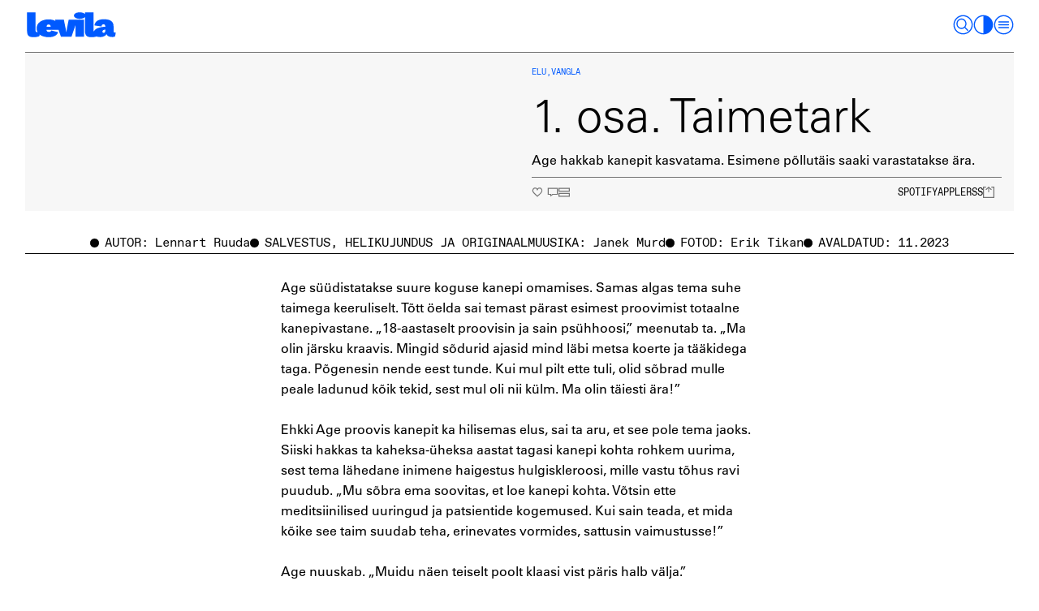

--- FILE ---
content_type: text/html; charset=utf-8
request_url: https://www.levila.ee/raadio/kanepikasvataja-kannatuste-aasta/1-osa-taimetark
body_size: 18211
content:
<!DOCTYPE html><html><head><meta charSet="utf-8" data-next-head=""/><meta name="viewport" content="width=device-width" data-next-head=""/><title data-next-head="">1. osa. Taimetark - Levila</title><meta name="description" content="Age hakkab kanepit kasvatama. Esimene põllutäis saaki varastatakse ära." data-next-head=""/><link rel="canonical" href="https://www.levila.ee/raadio/kanepikasvataja-kannatuste-aasta/1-osa-taimetark" data-next-head=""/><meta property="og:locale" content="et_EE" data-next-head=""/><meta property="og:type" content="article" data-next-head=""/><meta property="og:title" content="1. osa. Taimetark - Levila" data-next-head=""/><meta property="og:description" content="Age hakkab kanepit kasvatama. Esimene põllutäis saaki varastatakse ära." data-next-head=""/><meta property="og:url" content="https://www.levila.ee/raadio/kanepikasvataja-kannatuste-aasta/1-osa-taimetark" data-next-head=""/><meta property="og:site_name" content="Levila" data-next-head=""/><meta property="article:modified_time" content="2025-02-26T07:06:09+00:00" data-next-head=""/><meta property="og:image" content="https://admin.levila.ee/wp-content/uploads/2023/11/DSC08433-scaled.jpg" data-next-head=""/><meta property="og:image:width" content="2560" data-next-head=""/><meta property="og:image:height" content="1708" data-next-head=""/><meta property="fb:app_id" content="430105514939779" data-next-head=""/><meta name="twitter:card" content="summary_large_image" data-next-head=""/><script async="" src="https://www.googletagmanager.com/gtag/js?id=G-CRVY2YVX6V"></script><script>
              window.dataLayer = window.dataLayer || [];
              function gtag(){dataLayer.push(arguments);}
              gtag('js', new Date());

              gtag('config', 'G-CRVY2YVX6V');
              </script><script id="mcjs">
              !function(c,h,i,m,p){m=c.createElement(h),p=c.getElementsByTagName(h)[0],m.async=1,m.src=i,p.parentNode.insertBefore(m,p)}(document,"script","https://chimpstatic.com/mcjs-connected/js/users/ca9a8b45d313640812899da25/4b29d6dc1ffa2ad35e4c5ee58.js");
              </script><link rel="apple-touch-icon" sizes="180x180" href="/favicons/apple-touch-icon.png"/><link rel="icon" type="image/png" sizes="32x32" href="/favicons/favicon-32x32.png"/><link rel="icon" type="image/png" sizes="16x16" href="/favicons/favicon-16x16.png"/><link rel="manifest" href="/favicons/site.webmanifest"/><meta name="msapplication-TileColor" content="#da532c"/><meta name="theme-color" content="#ffffff"/><meta name="facebook-domain-verification" content="qkrow4feqjlcik510w6ag7m79u3u9e"/><noscript><img height="1" width="1" style="display:none" src="https://www.facebook.com/tr?id=209954124296203&amp;ev=PageView&amp;noscript=1"/></noscript><link rel="sitemap" href="https://www.levila.ee/sitemap.xml"/><script src="//widget.mixcloud.com/media/js/widgetApi.js" type="text/javascript"></script><link rel="preload" href="/_next/static/chunks/5938b19491b70d6c.css" as="style"/><link rel="stylesheet" href="/_next/static/chunks/5938b19491b70d6c.css" data-n-g=""/><link rel="preload" href="/_next/static/chunks/6dfc967da03c325f.css" as="style"/><link rel="stylesheet" href="/_next/static/chunks/6dfc967da03c325f.css" data-n-p=""/><link rel="preload" href="/_next/static/chunks/35d3259091c07940.css" as="style"/><link rel="stylesheet" href="/_next/static/chunks/35d3259091c07940.css" data-n-p=""/><noscript data-n-css=""></noscript><script src="/_next/static/chunks/15fc497f82c0e24f.js" defer=""></script><script src="/_next/static/chunks/1515a797e2d71215.js" defer=""></script><script src="/_next/static/chunks/ccf6e0cac7b34526.js" defer=""></script><script src="/_next/static/chunks/4ba58c81405b232f.js" defer=""></script><script src="/_next/static/chunks/3f094ced924e559a.js" defer=""></script><script src="/_next/static/chunks/110d74aad8363d8e.js" defer=""></script><script src="/_next/static/chunks/b634bd7b954377f0.js" defer=""></script><script src="/_next/static/chunks/27dfe79defdafd41.js" defer=""></script><script src="/_next/static/chunks/c53d1e400fe78bba.js" defer=""></script><script src="/_next/static/chunks/turbopack-7082ad9bcd3d3305.js" defer=""></script><script src="/_next/static/chunks/1ba39518210761fc.js" defer=""></script><script src="/_next/static/chunks/27cffdc765deadc5.js" defer=""></script><script src="/_next/static/chunks/bb1528b8e2d29ebb.js" defer=""></script><script src="/_next/static/chunks/5871aad9359dd868.js" defer=""></script><script src="/_next/static/chunks/f6e86e462007952f.js" defer=""></script><script src="/_next/static/chunks/51d8412397cc7435.js" defer=""></script><script src="/_next/static/chunks/319054c99db4d74f.js" defer=""></script><script src="/_next/static/chunks/turbopack-d1d2f00a436c5351.js" defer=""></script><script src="/_next/static/XjTXR5-jMpXChZPZv0Yyt/_ssgManifest.js" defer=""></script><script src="/_next/static/XjTXR5-jMpXChZPZv0Yyt/_buildManifest.js" defer=""></script><style data-styled="" data-styled-version="6.1.17">.eHvyma{display:flex;align-items:center;gap:1em;color:var(--article-color);}/*!sc*/
.eHvyma >*{font-size:var(--font-size-h6);text-decoration:none;text-transform:uppercase;font-family:var(--font-family-mono);line-height:1;display:flex;align-items:center;}/*!sc*/
.eHvyma a,.eHvyma button{transition:color var(--transition-links);}/*!sc*/
.eHvyma a:hover,.eHvyma button:hover{color:var(--article-color-light);}/*!sc*/
.eHvyma >*:not(:first-child){position:relative;}/*!sc*/
data-styled.g1[id="MicroNavigation__Navigation-sc-ac92613b-0"]{content:"eHvyma,"}/*!sc*/
.dgRigX{display:inline-block;width:var(--nav-button-size);height:var(--nav-button-size);flex-shrink:0;color:var(--color-text);transition:color var(--transition-color);cursor:pointer;}/*!sc*/
.dgRigX >svg{width:100%;height:100%;}/*!sc*/
.dgRigX:hover{color:var(--color-header-color-hover);}/*!sc*/
data-styled.g2[id="NavButton-sc-bad3c82c-0"]{content:"dgRigX,"}/*!sc*/
.fiQBFf{display:flex;flex-direction:row;justify-content:space-between;width:100%;height:var(--nav-button-size);font-family:var(--font-family-headline);font-size:var(--font-size-body);padding:0 0.1rem;position:relative;}/*!sc*/
data-styled.g3[id="SearchInput__Form-sc-3094733c-0"]{content:"fiQBFf,"}/*!sc*/
.bmmraZ{position:absolute;left:0.6rem;top:0;height:100%;display:flex;align-items:center;}/*!sc*/
data-styled.g4[id="SearchInput__Submit-sc-3094733c-1"]{content:"bmmraZ,"}/*!sc*/
.cQgpGn{display:flex;border-radius:var(--radius-xxs);background-color:transparent;border:1px solid var(--color-input-border);padding-left:1.8rem;box-shadow:none;outline:none;color:inherit;width:100%;height:100%;font-size:var(--font-size-body);font-family:var(--font-family-body);font-weight:normal;line-height:1;border-color:white;}/*!sc*/
.cQgpGn::placeholder{color:rgba(255, 255, 255, 0.5);}/*!sc*/
@media (max-width: 640px){.cQgpGn:active{font-size:16px;}}/*!sc*/
@media (min-width: 640px){.cQgpGn{padding-top:0.2em;padding-left:2rem;}}/*!sc*/
.cQgpGn:hover{border-color:var(--color-blue-lighter);border-color:var(--color-grey-300);}/*!sc*/
.cQgpGn:focus{border-color:currentColor;}/*!sc*/
data-styled.g5[id="SearchInput__Input-sc-3094733c-2"]{content:"cQgpGn,"}/*!sc*/
.hnXYvh{position:fixed;top:0;right:0;width:100%;height:100%;padding:2rem var(--gutter) var(--gutter);background-color:var(--color-blue-lighter);color:white;display:none;flex-direction:column;overflow-y:scroll;z-index:2;}/*!sc*/
@media (max-width: 640px){.hnXYvh{padding-top:calc(var(--header-height) + var(--gutter));}}/*!sc*/
@media (min-width: 640px){.hnXYvh{width:50%;padding:0 var(--gutters) var(--gutter);}}/*!sc*/
.hnXYvh a{color:inherit;text-decoration:none;}/*!sc*/
.hnXYvh a.nuxt-link-exact-active,.hnXYvh a:hover{color:var(--color-link);}/*!sc*/
.hnXYvh a.nuxt-link-exact-active{cursor:default;}/*!sc*/
data-styled.g6[id="MainMenu__Nav-sc-c9f40e8d-0"]{content:"hnXYvh,"}/*!sc*/
.KoTHM{display:flex;align-items:center;height:var(--header-height);padding-top:var(--gutter);padding-bottom:var(--gutter);margin-bottom:var(--gutter);color:white;}/*!sc*/
@media (min-width: 640px){.KoTHM{width:80%;width:calc(100% - (var(--nav-button-size) + 0.6rem) * 2);}}/*!sc*/
data-styled.g7[id="MainMenu__SearchWrapper-sc-c9f40e8d-1"]{content:"KoTHM,"}/*!sc*/
.ezRQvn{display:flex;flex-direction:column;align-items:flex-start;}/*!sc*/
data-styled.g8[id="MainMenu__MenuSection-sc-c9f40e8d-2"]{content:"ezRQvn,"}/*!sc*/
.jVxpnW{margin-bottom:1rem;}/*!sc*/
@media (min-width: 640px){.jVxpnW{margin-bottom:rem-calc(40);}}/*!sc*/
data-styled.g9[id="MainMenu__SecondaySection-sc-c9f40e8d-3"]{content:"jVxpnW,"}/*!sc*/
.bypApN{padding-top:var(--gutter);padding-bottom:1.2rem;border-bottom:1px solid white;}/*!sc*/
.bypApN p{font-family:var(--font-family-headline);font-size:var(--font-size-h3);line-height:1.2;transition:color var(--transition-links);margin-right:var(--gutters);margin-bottom:0.4rem;}/*!sc*/
@media (min-width: 1000px){.bypApN p{max-width:50%;}}/*!sc*/
.bypApN a{flex-shrink:0;border-radius:0.5rem;padding:0.5rem 0.8rem 0.4rem;text-decoration:none;color:white;border:1px solid white;}/*!sc*/
data-styled.g10[id="MainMenu__NewsletterSignup-sc-c9f40e8d-4"]{content:"bypApN,"}/*!sc*/
.dVwTnk{justify-content:space-between;margin-bottom:0;flex-grow:1;}/*!sc*/
data-styled.g11[id="MainMenu__BottomItems-sc-c9f40e8d-5"]{content:"dVwTnk,"}/*!sc*/
.fQYcQf{margin-bottom:1rem;}/*!sc*/
data-styled.g12[id="MainMenu__TopItems-sc-c9f40e8d-6"]{content:"fQYcQf,"}/*!sc*/
.dLyazr{width:100%;display:flex;flex-direction:column;}/*!sc*/
data-styled.g13[id="MainMenu__Footer-sc-c9f40e8d-7"]{content:"dLyazr,"}/*!sc*/
.iNmDXS{display:flex;justify-content:space-between;--article-color:white;}/*!sc*/
@media (max-width: 640px){.iNmDXS .MicroNavigation__Navigation-sc-ac92613b-0{flex-direction:column;align-items:flex-start;}.iNmDXS .MicroNavigation__Navigation-sc-ac92613b-0 a{margin-left:0;line-height:1.4;}.iNmDXS .MicroNavigation__Navigation-sc-ac92613b-0 a:before{display:none;}}/*!sc*/
.iNmDXS a{text-transform:none;}/*!sc*/
data-styled.g14[id="MainMenu__Contacts-sc-c9f40e8d-8"]{content:"iNmDXS,"}/*!sc*/
.izqDGy{font-size:var(--font-size-h3);font-family:var(--font-family-headline);line-height:var(--line-height-headline);margin-bottom:0.2em;}/*!sc*/
@media (max-width: 640px){.izqDGy{margin:0.3rem 0;}}/*!sc*/
data-styled.g15[id="MainMenu__Item-sc-c9f40e8d-9"]{content:"izqDGy,"}/*!sc*/
.ePfvLQ{font-size:var(--font-size-h1);font-family:var(--font-family-headline);line-height:1;text-decoration:none;display:inline-block;margin-bottom:0.2em;}/*!sc*/
@media (max-width: 640px){.ePfvLQ{margin:0.3rem 0;}}/*!sc*/
data-styled.g16[id="MainMenu__MainItem-sc-c9f40e8d-10"]{content:"ePfvLQ,"}/*!sc*/
.yosko{flex-shrink:0;display:flex;gap:0.8rem;}/*!sc*/
@media (--medium){.yosko{gap:0.6rem;}}/*!sc*/
data-styled.g18[id="MainMenu__SocialMediaIcons-sc-c9f40e8d-12"]{content:"yosko,"}/*!sc*/
.jrRPvR{padding-top:calc(var(--header-height) + var(--header-progress-height));min-height:100vh;gap:calc(var(--gutter) * 2);display:flex;flex-direction:column;justify-content:space-between;}/*!sc*/
data-styled.g22[id="Layout__Main-sc-2e67b4c5-0"]{content:"jrRPvR,"}/*!sc*/
.dJuaYN{display:flex;flex-direction:column;align-items:center;background-color:var(--color-footer-bg);padding:calc(var(--gutter) * 2) var(--gutter);flex-shrink:0;}/*!sc*/
data-styled.g23[id="SiteFooter__Footer-sc-42c7cc1-0"]{content:"dJuaYN,"}/*!sc*/
.qCmTY{width:100%;display:flex;flex-flow:row wrap;justify-content:center;margin-bottom:1.6rem;}/*!sc*/
.qCmTY a{font-family:var(--font-family-mono);color:white;text-decoration:none;margin:0.3rem 0.3rem;}/*!sc*/
@media (min-width: 640px){.qCmTY a{margin:0 1rem;}}/*!sc*/
data-styled.g24[id="SiteFooter__Links-sc-42c7cc1-1"]{content:"qCmTY,"}/*!sc*/
.eEMgCD{border-radius:0.5rem;padding:0.5rem 0.8rem 0.4rem;text-decoration:none;color:white;border:1px solid white;}/*!sc*/
.eEMgCD:hover{background-color:white;}/*!sc*/
data-styled.g25[id="SiteFooter__NewsletterSignup-sc-42c7cc1-2"]{content:"eEMgCD,"}/*!sc*/
:root{--font-family-body:'UniversLTPro',sans-serif;--font-family-headline:'UniversLTPro-45Light';--font-family-mono:'Favorit Mono',monospace;--line-height-h1:1.1;--line-height-body:1.33;--line-height-article:1.6;--color-black:#040404;--color-white:white;--color-grey-100:#F7F7F7;--color-grey-200:#eaebec;--color-grey-300:#C8C8C8;--color-grey-400:#737373;--color-grey-500:#3C3C3C;--color-grey-600:#131313;--color-blue:#0000eb;--color-blue-lighter:#005aff;--color-blue-light:#5196f6;--color-blue-ultralight:#EAF5FF;--color-pink:#FF00D2;--color-pink-light:#FF96E1;--color-pink-ultralight:#FFDEFC;--color-purple:#780096;--color-purple-light:#a23cd2;--color-green:#1e661e;--color-green-light:#96b483;--color-brown:#C9781E;--color-brown-light:#C0966C;--color-brown-ultralight:#FCE6D6;--transition-links:0.2s ease;--transition-color:0.2s ease;--article-color:var(--color-blue-lighter);--article-color-light:var(--color-blue-light);--color-bg:var(--color-white);--color-layer:var(--color-grey-100);--color-layer-active:var(--color-grey-200);--color-layer-border:var(--color-white);--color-link:var(--color-blue);--color-hover:var(--color-blue-lighter);--color-link-lighter:var(--color-blue-lighter);--color-link-light:var(--color-blue-light);--color-text:var(--color-black);--color-slider-bullet:var(--color-grey-500);--color-block-title:var(--color-blue-lighter);--color-border:var(--color-grey-400);--color-header-color:var(--color-blue-lighter);--color-header-color-hover:var(--color-blue);--color-cookie-notification-bg:var(--color-black);--color-cookie-notification-text:var(--color-white);--color-small-player-bg:var(--color-grey-400);--color-options-bg:var(--color-grey-100);--color-footer-bg:var(--color-blue-lighter);--color-dark-lighter:#131313;--color-input-border:var(--color-grey-300);--color-news-link:var(--color-link-lighter);--color-news-link-hover:var(--color-link-light);--font-size-h1:36px;--font-size-h2:28px;--font-size-h3:24px;--font-size-h4:16px;--font-size-h5:16px;--font-size-h6:14px;--font-size-body:1rem;--font-size-small:12px;--font-size-item-headline:20px;--gutter:10px;--header-height:44px;--header-progress-height:2px;--player-progress-height:20px;--player-nav-spacing:0.6rem;--player-volume-control-bg:var(--color-grey-200);--player-volume-control-slider:#c4c4c4;--player-volume-control-percentage:white;--player-volume-control-scrubber:var(--color-grey-400);--items-vertical-spacing:2rem;--content-spacing:20px;--post-item-spacing:0.6rem;--front-page-block-spacing:2rem;--news-item-height:3.75rem;--separator-width:1.6rem;--content-width:42rem;--content-width-wide:60rem;--nav-button-size:28px;--radius-xxs:4px;--radius-xs:0.25rem;--radius-s:0.5rem;--radius-m:1rem;--radius-l:2rem;--space-button-padding:0.1rem 0.6rem;--half-gutter:calc(var(--gutter) / 2);--gutters:calc(var(--gutter) * 2);}/*!sc*/
@media (min-width: 640px){:root{--gutter:0.6rem;--font-size-h1:3.125rem;--font-size-h2:2rem;--font-size-h3:1.375rem;--font-size-h4:1.125rem;--font-size-h5:1rem;--font-size-h6:0.875rem;--font-size-small:0.75rem;--font-size-nav-secondary:1.875rem;--font-size-item-headline:var(--font-size-h3);--header-height:4.4rem;--header-progress-height:0.1875rem;--player-progress-height:1.4rem;--player-nav-spacing:1rem;--content-spacing:2rem;--front-page-block-spacing:3.4rem;--news-item-height:4.125rem;--nav-button-size:1.8rem;}}/*!sc*/
@media (min-width: 1000px){:root{--gutter:1.1rem;--font-size-h1:4.125rem;--font-size-h2:2.125rem;--font-size-h3:1.5rem;}}/*!sc*/
@media (min-width: 1440px){:root{--font-size-h1:4.25rem;--font-size-h2:2.375rem;--font-size-h3:1.625rem;--font-size-h4:1.25rem;--font-size-nav-secondary:2.25rem;--news-item-height:4.625rem;}}/*!sc*/
html{font-size:16px;}/*!sc*/
@media (min-width: 640px){html{font-size:clamp(12px, 0.75vw, 14.4px);}}/*!sc*/
@media (min-width: 1000px){html{font-size:clamp(14px, 0.875vw, 16.8px);}}/*!sc*/
@media (min-width: 1440px){html{font-size:clamp(15px, 1.1vw, 18px);}}/*!sc*/
html.scroll-lock,body.scroll-lock{overflow:hidden;touch-action:none;overscroll-behavior-x:none;}/*!sc*/
body{background-color:var(--color-bg);color:var(--color-text);font-family:var(--font-family-body);transition:background-color var(--transition-color);}/*!sc*/
body{min-height:100vh;}/*!sc*/
@supports (-webkit-touch-callout: none){body{min-height:-webkit-fill-available;}}/*!sc*/
.color-blue{--article-color:var(--color-blue-lighter);--article-color-light:var(--color-blue-light);}/*!sc*/
.color-pink{--article-color:var(--color-pink);--article-color-light:var(--color-pink-light);}/*!sc*/
.color-grey{--article-color:var(--color-grey-400);--article-color-light:var(--color-grey-200);}/*!sc*/
.color-purple{--article-color:var(--color-purple);--article-color-light:var(--color-purple-light);}/*!sc*/
.color-green{--article-color:var(--color-green);--article-color-light:var(--color-green-light);}/*!sc*/
.color-brown{--article-color:var(--color-brown);--article-color-light:var(--color-brown-light);}/*!sc*/
h1{font-size:var(--font-size-h1);font-family:var(--font-family-headline);line-height:var(--line-height-h1);}/*!sc*/
h2{font-size:var(--font-size-h2);}/*!sc*/
h3{font-size:var(--font-size-h3);}/*!sc*/
h4{font-size:var(--font-size-h4);}/*!sc*/
h5{font-size:var(--font-size-h5);}/*!sc*/
h6{font-size:var(--font-size-h6);}/*!sc*/
p{font-size:var(--font-size-h4);line-height:var(--line-height-body);margin-bottom:var(--content-spacing);}/*!sc*/
a{color:var(--color-text);transition:color var(--transition-links);}/*!sc*/
a:hover{color:var(--color-hover);}/*!sc*/
hr{width:100%;margin:0;border:none;border-bottom:1px solid var(--color-text);margin-top:var(--content-spacing);margin-bottom:var(--content-spacing);}/*!sc*/
ul,ol{margin-bottom:var(--content-spacing);padding-left:1rem;display:flex;flex-direction:column;gap:0.8rem;font-size:var(--font-size-h4);}/*!sc*/
img{max-width:100%;height:auto;}/*!sc*/
@keyframes round{from{transform:rotate(0deg);}to{transform:rotate(360deg);}}/*!sc*/
data-styled.g26[id="sc-global-lpeLsA1"]{content:"sc-global-lpeLsA1,"}/*!sc*/
.ihSpMi{width:100%;position:fixed;top:0;height:var(--header-height);background-color:var(--color-bg);align-items:center;z-index:50;justify-content:space-between;transition:background-color var(--transition-color);padding-left:var(--gutter);padding-right:var(--gutter);}/*!sc*/
@media (max-width: 640px){.ihSpMi{display:flex;justify-content:flex-end;}}/*!sc*/
@media (min-width: 640px){.ihSpMi{width:100%;display:flex;flex-flow:row wrap;padding-left:var(--gutters);padding-right:var(--gutters);}}/*!sc*/
.ihSpMi button:focus,.ihSpMi a:focus{outline:none;}/*!sc*/
data-styled.g31[id="AppHeader__Header-sc-5033d30b-0"]{content:"ihSpMi,"}/*!sc*/
.POdEs{display:flex;gap:0.8rem;z-index:70;color:var(--color-header-color);grid-area:nav;gap:0.6rem;order:4;}/*!sc*/
.POdEs .NavButton-sc-bad3c82c-0{color:var(--color-header-color);cursor:pointer;}/*!sc*/
.POdEs .NavButton-sc-bad3c82c-0:hover{color:var(--color-blue);}/*!sc*/
data-styled.g32[id="AppHeader__Nav-sc-5033d30b-1"]{content:"POdEs,"}/*!sc*/
.dfBsXO{flex-shrink:0;align-items:center;color:var(--color-header-color);height:20px;cursor:pointer;}/*!sc*/
@media (max-width: 640px){.dfBsXO{position:absolute;left:50%;transform:translateX(-50%);}}/*!sc*/
@media (min-width: 640px){.dfBsXO{height:calc(var(--header-height) - var(--gutter) * 2);}}/*!sc*/
.dfBsXO:hover{color:var(--color-header-color-hover);}/*!sc*/
.dfBsXO svg{height:20px;width:72px;}/*!sc*/
@media (min-width: 640px){.dfBsXO svg{width:8.125rem;height:calc(var(--header-height) - var(--gutter) * 2);}}/*!sc*/
data-styled.g33[id="AppHeader__Logo-sc-5033d30b-2"]{content:"dfBsXO,"}/*!sc*/
.lnKVDM{position:absolute;top:100%;height:var(--header-progress-height);left:0;background-color:var(--article-color);}/*!sc*/
data-styled.g34[id="AppHeader__Progress-sc-5033d30b-3"]{content:"lnKVDM,"}/*!sc*/
.fYwrVc{display:grid;grid-template-columns:1rem auto;gap:0.6rem;align-items:center;text-transform:uppercase;text-decoration:none;color:inherit;text-align:left;font-family:var(--font-family-mono);font-size:var(--font-size-h6);transition:color var(--transition-links);}/*!sc*/
.fYwrVc:hover{color:var(--article-color-light);}/*!sc*/
.fYwrVc svg{width:1rem;height:1rem;}/*!sc*/
.fYwrVc svg *{fill:var(--color-border);}/*!sc*/
data-styled.g41[id="ButtonWithIcon__Button-sc-1ad5a14-0"]{content:"fYwrVc,"}/*!sc*/
.kTtHmF{width:1rem;height:1rem;margin-right:0.3rem;fill:transparent;transform:scale(1);transition:fill 0.3s ease,transform 0.2s ease;color:var(--color-border);}/*!sc*/
.postLiked .kTtHmF{animation:like 0.4s 1 ease;}/*!sc*/
.postLiked .kTtHmF path:first-child{fill:currentColor;}/*!sc*/
data-styled.g42[id="LikeButton__Heart-sc-35b68368-0"]{content:"kTtHmF,"}/*!sc*/
.klNaKN{display:flex;align-items:center;color:inherit;font-family:var(--font-family-mono);font-size:var(--font-size-h6);transition:color var(--transition-links);}/*!sc*/
@keyframes like{0%{transform:scale(1);}20%{transform:scale(0.8);}80%{transform:scale(1.2);}100%{transform:scale(1);}}/*!sc*/
.klNaKN:active .LikeButton__Heart-sc-35b68368-0{transform:scale(0.8);}/*!sc*/
.klNaKN:hover{color:var(--color-hover);}/*!sc*/
data-styled.g43[id="LikeButton__Button-sc-35b68368-1"]{content:"klNaKN,"}/*!sc*/
.cOnZIK{font-size:var(--font-size-h6);position:relative;text-transform:uppercase;font-family:var(--font-family-mono);z-index:1;}/*!sc*/
data-styled.g44[id="ShareButton__Wrapper-sc-4b63ab68-0"]{content:"cOnZIK,"}/*!sc*/
.euOGeB{--article-color:var(--color-text);--article-color-light:var(--color-hover);display:flex;flex-wrap:wrap;gap:0.4em 1em;align-items:center;justify-content:space-between;}/*!sc*/
data-styled.g47[id="PostItemSocial__Nav-sc-bd0330f0-0"]{content:"euOGeB,"}/*!sc*/
.leqgeT{display:flex;gap:0.1em 0.3em;margin-bottom:0.5em;flex-wrap:wrap;margin-bottom:var(--gutter);}/*!sc*/
data-styled.g48[id="PostTags__StyledTags-sc-e3005890-0"]{content:"leqgeT,"}/*!sc*/
.bCpRYP{font-family:var(--font-family-mono);text-transform:uppercase;color:var(--color-link-lighter);font-size:var(--font-size-small);cursor:pointer;text-decoration:none;}/*!sc*/
.bCpRYP:hover{color:var(--color-link-light);}/*!sc*/
data-styled.g50[id="PostItemMeta__TagLink-sc-ba3da5d1-0"]{content:"bCpRYP,"}/*!sc*/
.eVoUAE{display:flex;padding:var(--gutter);flex-direction:column;justify-content:space-between;color:var(--color-text);}/*!sc*/
@media (min-width: 640px){.eVoUAE{position:relative;padding-left:calc(var(--gutter) * 2);transition:background-color transition-color;}}/*!sc*/
data-styled.g51[id="PostItemMeta__ItemMeta-sc-ba3da5d1-1"]{content:"eVoUAE,"}/*!sc*/
.jgkgdK{line-height:var(--line-height-h1);font-family:var(--font-family-headline);margin-bottom:var(--content-spacing);font-size:var(--font-size-h1);margin-bottom:0.3rem;}/*!sc*/
@media (min-width: 1000px){.jgkgdK{line-height:var(--line-height-h1);margin-bottom:1rem;}}/*!sc*/
data-styled.g53[id="PostItemMeta__Title-sc-ba3da5d1-3"]{content:"jgkgdK,"}/*!sc*/
.gWqxwN{font-family:var(--font-family-body);font-size:var(--font-size-body);margin-bottom:0;transition:color var(--transition-links);font-size:var(--font-size-h4);}/*!sc*/
@media (max-width: 640px){.gWqxwN{margin-bottom:var(--content-spacing);}}/*!sc*/
@media (min-width: 640px){.gWqxwN{padding-bottom:0.8rem;margin-bottom:0.8rem;border-bottom:1px solid var(--color-border);}}/*!sc*/
data-styled.g54[id="PostItemMeta__Description-sc-ba3da5d1-4"]{content:"gWqxwN,"}/*!sc*/
.eJICXo{opacity:0;transition:opacity 1s ease;position:absolute;inset:0;width:100%;height:100%;}/*!sc*/
.eJICXo.lazyloaded{opacity:1;}/*!sc*/
data-styled.g55[id="AnimatedImage__StyledImage-sc-e76926be-0"]{content:"eJICXo,"}/*!sc*/
.lnqJbZ{display:flex;flex-direction:column;position:absolute;top:0;left:0;height:100%;opacity:0;transition:0.3s ease;pointer-events:none;background-color:var(--color-grey-400);transition:0.3s ease-in-out;z-index:-1;}/*!sc*/
@media (max-width: 640px){.lnqJbZ{display:none;}}/*!sc*/
data-styled.g59[id="PostPlayerProgress__Progress-sc-6b3a4834-0"]{content:"lnqJbZ,"}/*!sc*/
.cPNEoa{position:relative;color:white;display:flex;justify-content:center;align-items:center;text-transform:uppercase;font-family:var(--font-family-mono);font-size:var(--font-size-small);background-color:black;gap:0.4rem;border-radius:var(--radius-s);padding:var(--space-button-padding);overflow:hidden;position:absolute;left:0.3rem;bottom:0.3rem;z-index:1;transition:border 0.3s ease-in-out;border:1px solid transparent;}/*!sc*/
.cPNEoa svg{color:white;width:1rem;height:1rem;}/*!sc*/
@media (min-width: 640px){.cPNEoa{font-size:var(--font-size-h6);padding:0.2rem 0.8rem;left:0.4rem;bottom:0.4rem;}}/*!sc*/
data-styled.g60[id="PlayerButton__Inner-sc-b41ea7eb-0"]{content:"cPNEoa,"}/*!sc*/
.ixcIzZ{position:absolute;inset:0;}/*!sc*/
.ixcIzZ:hover .PostPlayerProgress__Progress-sc-6b3a4834-0{opacity:1;}/*!sc*/
.ixcIzZ:hover .PlayerButton__Inner-sc-b41ea7eb-0{background-color:var(--color-layer);}/*!sc*/
data-styled.g61[id="PlayerButton__Control-sc-b41ea7eb-1"]{content:"ixcIzZ,"}/*!sc*/
.cEetAW{position:relative;display:block;align-self:flex-start;--color-text:white;cursor:pointer;}/*!sc*/
data-styled.g62[id="PostItemThumbnail__Wrapper-sc-af8965be-0"]{content:"cEetAW,"}/*!sc*/
.fIzOvk{position:relative;display:block;width:100%;aspect-ratio:16/9;background-color:var(--article-color)!important;}/*!sc*/
.fIzOvk img{object-fit:cover;}/*!sc*/
data-styled.g63[id="PostItemThumbnail__ImageWrapper-sc-af8965be-1"]{content:"fIzOvk,"}/*!sc*/
.dIkVYO{margin-bottom:var(--content-spacing);width:100%;}/*!sc*/
@media (min-width: 640px){.dIkVYO{padding:0 var(--gutter);}}/*!sc*/
data-styled.g66[id="PostItem__Item-sc-42aafe32-0"]{content:"dIkVYO,"}/*!sc*/
.cuBzKG{display:grid;grid-template-columns:1fr;background-color:var(--color-layer);border-top:1px solid var(--color-border);}/*!sc*/
@media (min-width: 640px){.cuBzKG{grid-template-columns:repeat(2, minmax(0, 1fr));}}/*!sc*/
@media (min-width: 640px){.cuBzKG{grid-template-columns:calc(50% - var(--gutter)) 1fr;}}/*!sc*/
data-styled.g67[id="PostItem__Wrapper-sc-42aafe32-1"]{content:"cuBzKG,"}/*!sc*/
.bCBtgb{font-family:var(--font-family-mono);margin-right:0;padding:0 var(--gutter);margin-bottom:var(--content-spacing);width:100%;display:flex;flex-direction:column;list-style:none;gap:1rem;}/*!sc*/
@media (min-width: 640px){.bCBtgb{gap:0.6rem 1.6rem;flex-flow:row wrap;align-items:flex-start;justify-content:center;align-items:center;}}/*!sc*/
.bCBtgb:after{content:'';margin-top:0.2rem;border-bottom:1px solid var(--color-text);width:100%;}/*!sc*/
.bCBtgb li{display:flex;flex-direction:column;}/*!sc*/
@media (min-width: 640px){.bCBtgb li{display:inline-flex;flex-direction:row;flex-wrap:nowrap;margin:0;}}/*!sc*/
.bCBtgb li span{text-transform:uppercase;margin-right:0.6rem;}/*!sc*/
.bCBtgb li div{display:flex;flex-wrap:wrap;gap:0.1rem;}/*!sc*/
@media (min-width: 640px){.bCBtgb li::before{content:'';flex-shrink:0;display:inline-block;width:0.76rem;height:0.76rem;border-radius:50%;background-color:currentColor;margin-top:0.3rem;margin-right:0.5rem;margin-top:0.4rem;}}/*!sc*/
@media (min-width: 1000px){.bCBtgb li::before{margin-top:0.45rem;}}/*!sc*/
data-styled.g68[id="ArticleHeaderDetails__Details-sc-18f969a8-0"]{content:"bCBtgb,"}/*!sc*/
.bJnZjL{font-family:var(--font-family-mono);font-size:var(--font-size-h6);text-align:center;text-decoration:none;color:inherit;border-radius:0.5rem;border:1px solid;transition:color var(--transition-links);padding:0.5rem 0.8rem 0.4rem;display:inline-flex;}/*!sc*/
.bJnZjL:hover{color:var(--article-color-light);}/*!sc*/
data-styled.g70[id="ButtonWithBorder-sc-d1426ea9-0"]{content:"bJnZjL,"}/*!sc*/
.jVlGHE{display:flex;flex-direction:column;text-align:center;gap:1.6rem;}/*!sc*/
@media (min-width: 640px){.jVlGHE{gap:1rem;}}/*!sc*/
data-styled.g71[id="Payments__Wrapper-sc-f7b7fb46-0"]{content:"jVlGHE,"}/*!sc*/
.IJYKO{display:flex;flex-direction:column;justify-content:center;align-items:center;gap:0.5rem;}/*!sc*/
@media (min-width: 640px){.IJYKO{flex-direction:row;justify-content:flex-end;gap:1rem;width:30rem;margin:0 auto;}}/*!sc*/
data-styled.g72[id="Payments__Amounts-sc-f7b7fb46-1"]{content:"IJYKO,"}/*!sc*/
.hBPZLC{display:flex;gap:1rem;}/*!sc*/
data-styled.g73[id="Payments__Row-sc-f7b7fb46-2"]{content:"hBPZLC,"}/*!sc*/
.enPeyW{color:var(--color-news-link);padding:var(--gutters) 0;background-color:var(--color-layer);border-top:1px solid var(--color-border);margin-bottom:var(--front-page-block-spacing)!important;}/*!sc*/
.enPeyW h3{font-family:var(--font-family-headline);font-size:var(--font-size-h1);margin-bottom:7rem;padding-left:var(--gutter);}/*!sc*/
.enPeyW a{color:inherit;}/*!sc*/
.enPeyW a:hover{color:var(--color-link-light);}/*!sc*/
.enPeyW button:hover{color:var(--color-link-light);}/*!sc*/
.enPeyW p:last-child{margin-bottom:0;}/*!sc*/
@media (min-width: 640px){.enPeyW{margin:0 var(--gutters);}}/*!sc*/
@media (min-width: 640px){.enPeyW .ButtonWithBorder-sc-d1426ea9-0{font-size:var(--font-size-h3);}}/*!sc*/
data-styled.g74[id="SupportLevila__Container-sc-bf32b5-0"]{content:"enPeyW,"}/*!sc*/
.dzvEoL{display:grid;grid-template-columns:1fr;align-items:end;row-gap:calc(4 * var(--gutter));column-gap:calc(4 * var(--gutter));}/*!sc*/
@media (min-width: 640px){.dzvEoL{row-gap:calc(2 * var(--gutter));column-gap:calc(4 * var(--gutter));}}/*!sc*/
@media (min-width: 640px){.dzvEoL{grid-template-columns:1fr 1fr;}}/*!sc*/
.dzvEoL h3{align-self:start;margin-bottom:0;}/*!sc*/
data-styled.g75[id="SupportLevila__Wrapper-sc-bf32b5-1"]{content:"dzvEoL,"}/*!sc*/
.ffNMur{padding:0 var(--gutter);}/*!sc*/
data-styled.g76[id="SupportLevila__About-sc-bf32b5-2"]{content:"ffNMur,"}/*!sc*/
.fyzFNT{padding:0 var(--gutter);}/*!sc*/
.fyzFNT img{max-width:100%;height:auto;}/*!sc*/
.fyzFNT iframe{width:100%;border:none;margin-bottom:var(--content-spacing);background-color:white;}/*!sc*/
.fyzFNT iframe+div{width:100%!important;}/*!sc*/
.fyzFNT .wp-block-quote{display:flex;flex-direction:column;gap:1rem;color:var(--article-color);width:100%;text-align:center;font-family:var(--font-family-mono);margin-bottom:var(--content-spacing);padding:3rem 0 4rem;}/*!sc*/
@media (min-width: 640px){.fyzFNT .wp-block-quote{left:0;top:calc(var(--header-height) + var(--header-progress-height));}}/*!sc*/
.fyzFNT .wp-block-quote p{font-size:var(--font-size-h2);line-height:1.1;margin-bottom:0;}/*!sc*/
.fyzFNT .wp-block-quote cite{font-style:normal;font-size:var(--font-size-small);}/*!sc*/
.fyzFNT .wp-block-levila-blocks-footer-text{font-size:var(--font-size-h5);line-height:1.4;font-family:var(--font-family-mono);}/*!sc*/
.fyzFNT .wp-block-levila-blocks-footer-text.m-article-color{color:var(--article-color);}/*!sc*/
.fyzFNT .wp-block-levila-blocks-footer-text.m-article-color a{color:var(--article-color);}/*!sc*/
.fyzFNT .wp-block-levila-blocks-footer-text.m-article-color a:hover{color:var(--article-color-light);text-decoration:none;}/*!sc*/
.fyzFNT .wp-block-levila-blocks-footer-text:before{font-size:var(--font-size-h4);content:'•';display:block;color:var(--article-color);margin-bottom:var(--content-spacing);}/*!sc*/
@media (min-width: 640px){.fyzFNT .wp-block-levila-blocks-footer-text{padding-right:calc(var(--gutter) * 3);}}/*!sc*/
.fyzFNT .wp-block-levila-blocks-phone-support{background-color:var(--color-blue-lighter);color:white;border-radius:0.25rem;padding:var(--gutter);margin-bottom:var(--content-spacing);}/*!sc*/
.fyzFNT .wp-block-levila-blocks-phone-support p{font-size:var(--font-size-h4);font-family:var(--font-family-headline);line-height:1.2;margin-bottom:0;}/*!sc*/
@media (min-width: 640px){.fyzFNT .wp-block-levila-blocks-phone-support p{font-size:var(--font-size-h3);}}/*!sc*/
.fyzFNT .wp-block-levila-blocks-phone-support-phones{display:flex;justify-content:space-between;align-items:flex-end;}/*!sc*/
.fyzFNT .wp-block-levila-blocks-phone-support-phones span{width:5rem;display:inline-block;}/*!sc*/
@media (min-width: 640px){.fyzFNT .wp-block-levila-blocks-phone-support-phones span{width:7.5rem;}}/*!sc*/
.fyzFNT .wp-block-levila-blocks-phone-support-phones img{width:5rem;}/*!sc*/
@media (min-width: 640px){.fyzFNT .wp-block-levila-blocks-phone-support-phones img{width:6.25rem;}}/*!sc*/
.fyzFNT .wp-block-video video{width:100%;max-width:100%;height:auto;background-color:black;}/*!sc*/
@media (min-width: 640px){.fyzFNT .wp-block-video video{aspect-ratio:16/9;object-fit:contain;}}/*!sc*/
.fyzFNT .wp-block-button .wp-block-button__link{font-family:var(--font-family-mono);font-size:var(--font-size-body);text-align:center;text-decoration:none;color:inherit;border-radius:0.5rem;border:1px solid;transition:color var(--transition-links);padding:0.5rem 0.8rem 0.4rem;display:inline-flex;}/*!sc*/
.fyzFNT .wp-block-button .wp-block-button__link:hover{color:var(--article-color-light);}/*!sc*/
.fyzFNT .wp-block-buttons{display:flex;flex-wrap:wrap;gap:0.8rem;margin-bottom:var(--content-spacing);}/*!sc*/
.fyzFNT .wp-block-levila-blocks-article-block{padding:1rem;background-color:var(--color-layer);border-top:2px solid var(--article-color);}/*!sc*/
@media (min-width: 640px){.fyzFNT .wp-block-levila-blocks-article-block{padding:1.4rem;}}/*!sc*/
data-styled.g103[id="BlocksLooper__BlockWrapper-sc-a8db500c-0"]{content:"fyzFNT,"}/*!sc*/
.fWouQj p{line-height:var(--line-height-article);}/*!sc*/
@media (min-width: 640px){.fWouQj{max-width:var(--content-width);margin:0 auto;}}/*!sc*/
data-styled.g104[id="BlocksLooper__TextContent-sc-a8db500c-1"]{content:"fWouQj,"}/*!sc*/
@media (min-width: 640px){.fBCLja{padding-left:var(--gutter);padding-right:var(--gutter);}}/*!sc*/
data-styled.g109[id="PostContent__Post-sc-c45d33a0-0"]{content:"fBCLja,"}/*!sc*/
</style></head><body style="margin:0"><div id="__next"><main class="Layout__Main-sc-2e67b4c5-0 jrRPvR"><header class="AppHeader__Header-sc-5033d30b-0 ihSpMi color-green"><a aria-label="Home link" class="AppHeader__Logo-sc-5033d30b-2 dfBsXO" href="/"><svg xmlns="http://www.w3.org/2000/svg" viewBox="0 0 131 37"><defs><path id="levila-logo_svg__a" d="M0 .2h131v36.6H0z"></path></defs><path clip-path="url(#levila-logo_svg__b)" fill="currentColor" d="M131 29.8c-.3.2-.8.2-1.4.2-1.2 0-1.9-.7-1.9-2.1v-7.1c0-6.9-4.4-10.4-14.2-10.4-8.9 0-13.4 3.5-14 9.1L110 21c.1-2.5 1.4-3.1 2.9-3.1 1.6 0 2.5.9 2.5 2.5v1s-15.1.4-16.6 7.2c-.4-.5-.6-1.4-.6-2.4V.2H85.6v2.7C84.3 1.3 81.4.2 77.8.2c-4.9 0-8.6 2-8.6 4.8 0 2.7 3.7 4.8 8.6 4.8 3.6 0 6.5-1.1 7.8-2.7v21c0 6.3 2.7 8.7 9.4 8.7 3.4 0 5.9-.5 7.5-1.1 1.4.6 3.4.9 5.9.9 3.9 0 7.4-1.8 9-4.2 1 2.8 4.2 4.2 8.6 4.2 1.4 0 2.7-.3 4-1l1-5.8zm-15.6-1.9c0 1.7-1 2.5-2.3 2.5-1 0-1.9-.6-1.9-1.8 0-1.3.9-2.2 2.5-2.6l1.8-.5v2.4zM71.6 11H61.5L59 23.3l-1 6h-.2l-1-6L54.3 11h-13l.7 2.1c-2.9-1.7-6.4-2.5-10.2-2.5-9.6 0-17.7 4.7-17.7 13.1 0 2.1.5 4 1.4 5.7h-.6c-1.7.1-2.5-1.1-2.5-3.2V.2H0v27.9c0 6.3 2.7 8.7 9.4 8.7 4.7 0 7.7-.9 9-1.8v-2.2c3.2 2.6 8 4 13.7 4 6.7 0 12.2-2.4 13.7-7.4l-10.1-2.5c-.4 1.4-1.4 2.2-3.3 2.2-2.1 0-3.4-.6-3.8-3.2h17.8L50 36.1h15.6l5.9-17v17H84V11H71.6zM34.9 21.6h-6.1c0-2.4 1.2-3.5 3.1-3.5 2 .1 3 1.4 3 3.5"></path></svg></a><nav class="AppHeader__Nav-sc-5033d30b-1 POdEs"><a aria-label="Toggle search" class="NavButton-sc-bad3c82c-0 dgRigX"><svg xmlns="http://www.w3.org/2000/svg" viewBox="0 0 42 42"><path fill="currentColor" d="M17.6 27.4c4.4 0 8.1-3.8 8.1-8.5s-3.6-8.5-8.1-8.5-8.1 3.8-8.1 8.5 3.6 8.5 8.1 8.5zm0 2.4c2.4 0 4.7-.9 6.5-2.4l5.9 6.2c.4.5 1.2.5 1.6 0 .4-.5.4-1.2 0-1.7l-5.9-6.2c1.4-1.9 2.3-4.2 2.3-6.8C28 12.9 23.4 8 17.6 8 11.9 8 7.2 12.9 7.2 18.9s4.7 10.9 10.4 10.9z" fill-rule="evenodd" clip-rule="evenodd"></path><path fill="currentColor" d="M21 41C10 41 1 32 1 21S10 1 21 1s20 9 20 20-9 20-20 20zm0-37.6C11.3 3.4 3.4 11.3 3.4 21S11.3 38.6 21 38.6 38.6 30.7 38.6 21 30.7 3.4 21 3.4z"></path></svg></a><a aria-label="Toggle dark mode" class="NavButton-sc-bad3c82c-0 dgRigX"><svg xmlns="http://www.w3.org/2000/svg" viewBox="0 0 42 42"><path fill="currentColor" d="M21 41C10 41 1 32 1 21S10 1 21 1s20 9 20 20-9 20-20 20zm0-37.6C11.3 3.4 3.4 11.3 3.4 21S11.3 38.6 21 38.6V3.4z"></path></svg></a><a aria-label="Toggle menu" class="NavButton-sc-bad3c82c-0 dgRigX"><svg xmlns="http://www.w3.org/2000/svg" viewBox="0 0 42 42"><path fill="currentColor" d="M21 41C10 41 1 32 1 21S10 1 21 1s20 9 20 20-9 20-20 20zm0-37.6C11.3 3.4 3.4 11.3 3.4 21S11.3 38.6 21 38.6 38.6 30.7 38.6 21 30.7 3.4 21 3.4zm11.2 11.7c0-.7-.5-1.2-1.1-1.2H10.8c-.6 0-1.1.5-1.1 1.2s.5 1.2 1.1 1.2h20.3c.7 0 1.1-.6 1.1-1.2zm0 5.9c0-.7-.5-1.2-1.1-1.2H10.8c-.6 0-1.1.5-1.1 1.2s.5 1.2 1.1 1.2h20.3c.7 0 1.1-.5 1.1-1.2zm0 5.9c0-.7-.5-1.2-1.1-1.2H10.8c-.6 0-1.1.5-1.1 1.2s.5 1.2 1.1 1.2h20.3c.7 0 1.1-.5 1.1-1.2z"></path></svg></a></nav><nav class="MainMenu__Nav-sc-c9f40e8d-0 hnXYvh"><div class="MainMenu__SearchWrapper-sc-c9f40e8d-1 KoTHM"><form class="SearchInput__Form-sc-3094733c-0 fiQBFf"><button type="submit" class="SearchInput__Submit-sc-3094733c-1 bmmraZ"><svg xmlns="http://www.w3.org/2000/svg" width="1rem" height="1rem" viewBox="0 0 24 24" fill="none" stroke="currentColor" stroke-width="1.7" stroke-linecap="round" stroke-linejoin="round"><circle cx="11" cy="11" r="8"></circle><line x1="21" y1="21" x2="16.65" y2="16.65"></line></svg></button><input type="text" name="q" id="search" placeholder="Otsing" class="SearchInput__Input-sc-3094733c-2 cQgpGn" value=""/></form></div><div class="MainMenu__MenuSection-sc-c9f40e8d-2 MainMenu__TopItems-sc-c9f40e8d-6 ezRQvn fQYcQf"><a class="MainMenu__MainItem-sc-c9f40e8d-10 ePfvLQ" href="/tekstid">Tekstid</a><a class="MainMenu__MainItem-sc-c9f40e8d-10 ePfvLQ" href="/raadio">Raadio</a><a class="MainMenu__MainItem-sc-c9f40e8d-10 ePfvLQ" href="/video">Video</a></div><div class="MainMenu__MenuSection-sc-c9f40e8d-2 MainMenu__BottomItems-sc-c9f40e8d-5 ezRQvn dVwTnk"><div class="MainMenu__MenuSection-sc-c9f40e8d-2 MainMenu__SecondaySection-sc-c9f40e8d-3 ezRQvn jVxpnW"><a class="MainMenu__Item-sc-c9f40e8d-9 izqDGy" href="/toeta-levilat">Toeta Levilat</a><a class="MainMenu__Item-sc-c9f40e8d-9 izqDGy" href="/meist">Meist</a><a class="MainMenu__Item-sc-c9f40e8d-9 izqDGy" href="/uute-lugude-ideed">Uute lugude ideed</a></div><div class="MainMenu__Footer-sc-c9f40e8d-7 dLyazr"><div class="MainMenu__MenuSection-sc-c9f40e8d-2 MainMenu__SecondaySection-sc-c9f40e8d-3 MainMenu__NewsletterSignup-sc-c9f40e8d-4 ezRQvn jVxpnW bypApN"><p>Ära maga maha meie uusi lugusid, telli uudiskiri.</p><a href="https://infokiri.substack.com/" target="_blank" rel="nofollow noopener">Liitu uudiskirjaga</a></div><div class="MainMenu__Contacts-sc-c9f40e8d-8 iNmDXS"><nav class="MicroNavigation__Navigation-sc-ac92613b-0 eHvyma"><a href="mailto:ideed@levila.ee">ideed@levila.ee</a><a href="mailto:info@levila.ee">info@levila.ee</a></nav><nav class="MainMenu__SocialMediaIcons-sc-c9f40e8d-12 yosko"><a href="https://www.facebook.com/Levila.ee/" target="_blank" rel="nofollow noopener" class="NavButton-sc-bad3c82c-0 dgRigX"><svg xmlns="http://www.w3.org/2000/svg" viewBox="0 0 42 42"><path fill="currentColor" d="M32.8 41h-5.3c-.7 0-1.2-.5-1.2-1.2V28.1c0-.7.5-1.2 1.2-1.2h2.9v-3.8h-3.2c-.7 0-1.2-.5-1.2-1.2v-2.4c0-1.8 1.2-4.4 4.4-4.4h.9v-3.5h-1.2c-.3 0-8.1.4-8.1 8.1v2.2c0 .7-.5 1.2-1.2 1.2h-3.1v3.8H21c.7 0 1.2.5 1.2 1.2v11.8c0 .7-.5 1.2-1.2 1.2H9.2C4.7 41 1 37.3 1 32.8V9.2C1 4.7 4.7 1 9.2 1h23.5C37.3 1 41 4.7 41 9.2v23.5c0 4.6-3.7 8.3-8.2 8.3zm-4.2-2.4h4.1c3.2 0 5.9-2.6 5.9-5.9V9.2c0-3.2-2.6-5.9-5.9-5.9H9.2C6 3.4 3.4 6 3.4 9.2v23.5c0 3.2 2.6 5.9 5.9 5.9h10.6v-9.4h-3.2c-.7 0-1.2-.5-1.2-1.2v-6.2c0-.7.5-1.2 1.2-1.2h3.1v-1c0-8 6.8-10.3 10.4-10.4h2.4c.7 0 1.2.5 1.2 1.2v5.9c0 .7-.5 1.2-1.2 1.2h-2.1c-1.9 0-2 1.6-2.1 2.1v1.2h3.2c.7 0 1.2.5 1.2 1.2v6.2c0 .7-.5 1.2-1.2 1.2h-2.9l-.1 9.2z"></path></svg></a><a href="https://www.instagram.com/levila.tv/" target="_blank" rel="nofollow noopener" class="NavButton-sc-bad3c82c-0 dgRigX"><svg xmlns="http://www.w3.org/2000/svg" viewBox="0 0 42 42"><path fill="currentColor" d="M32.8 41H9.2C4.7 41 1 37.3 1 32.8V9.2C1 4.7 4.7 1 9.2 1h23.5C37.3 1 41 4.7 41 9.2v23.5c0 4.6-3.7 8.3-8.2 8.3zM9.2 3.4C6 3.4 3.4 6 3.4 9.2v23.5c0 3.2 2.6 5.9 5.9 5.9h23.5c3.2 0 5.9-2.6 5.9-5.9V9.2c0-3.2-2.6-5.9-5.9-5.9H9.2v.1zM21 31.6c-5.7 0-10.3-4.7-10.3-10.6S15.3 10.4 21 10.4 31.3 15.1 31.3 21 26.7 31.6 21 31.6zm0-18.8c-4.4 0-7.9 3.7-7.9 8.2s3.6 8.2 7.9 8.2c4.4 0 7.9-3.7 7.9-8.2s-3.5-8.2-7.9-8.2zm11.8 0c-1.9 0-3.5-1.6-3.5-3.5s1.6-3.5 3.5-3.5 3.5 1.6 3.5 3.5-1.6 3.5-3.5 3.5zm0-4.7c-.6 0-1.2.5-1.2 1.2s.5 1.2 1.2 1.2c.6 0 1.2-.5 1.2-1.2s-.6-1.2-1.2-1.2z"></path></svg></a></nav></div></div></div></nav><div style="width:0%" class="AppHeader__Progress-sc-5033d30b-3 lnKVDM"></div></header><article class="PostContent__Post-sc-c45d33a0-0 fBCLja color-green"><header class="PostItem__Item-sc-42aafe32-0 dIkVYO"><div class="PostItem__Wrapper-sc-42aafe32-1 cuBzKG"><div class="PostItemThumbnail__Wrapper-sc-af8965be-0 cEetAW color-green post-item-thumbnail"><div class="PostItemThumbnail__ImageWrapper-sc-af8965be-1 fIzOvk"><img alt="" data-src="https://admin.levila.ee/wp-content/uploads/2023/11/DSC08433-1024x683.jpg" data-srcset="https://admin.levila.ee/wp-content/uploads/2023/11/DSC08433-45x30.jpg 50w, https://admin.levila.ee/wp-content/uploads/2023/11/DSC08433-300x200.jpg 300w, https://admin.levila.ee/wp-content/uploads/2023/11/DSC08433-768x512.jpg 768w, https://admin.levila.ee/wp-content/uploads/2023/11/DSC08433-1519x1013.jpg 1800w, https://admin.levila.ee/wp-content/uploads/2023/11/DSC08433-1024x683.jpg 2560w" class="AnimatedImage__StyledImage-sc-e76926be-0 eJICXo lazyload"/></div><div href="" aria-label="Mängi" class="PlayerButton__Control-sc-b41ea7eb-1 ixcIzZ"><div class="PlayerButton__Inner-sc-b41ea7eb-0 cPNEoa"><svg viewBox="0 0 18 18" fill="none" xmlns="http://www.w3.org/2000/svg"><path fill-rule="evenodd" clip-rule="evenodd" d="M16 8.794L2.5 1v15.588L16 8.794zm-3 0L4 3.598V13.99l9-5.196z" fill="currentColor"></path></svg>Kuula<span>(<!-- -->22 min<!-- -->)</span><div style="width:null%" class="PostPlayerProgress__Progress-sc-6b3a4834-0 lnqJbZ"></div></div></div></div><div class="PostItemMeta__ItemMeta-sc-ba3da5d1-1 eVoUAE"><div><div class="PostTags__StyledTags-sc-e3005890-0 leqgeT"><a class="PostItemMeta__TagLink-sc-ba3da5d1-0 bCpRYP" href="/teemad/elu">elu<span>,</span></a><a class="PostItemMeta__TagLink-sc-ba3da5d1-0 bCpRYP" href="/teemad/vangla">vangla</a></div><h1 class="PostItemMeta__Title-sc-ba3da5d1-3 jgkgdK">1. osa. Taimetark</h1></div><div><p class="PostItemMeta__Description-sc-ba3da5d1-4 gWqxwN">Age hakkab kanepit kasvatama. Esimene põllutäis saaki varastatakse ära.</p><nav class="PostItemSocial__Nav-sc-bd0330f0-0 euOGeB"><nav class="MicroNavigation__Navigation-sc-ac92613b-0 eHvyma"><button class="LikeButton__Button-sc-35b68368-1 klNaKN"><svg xmlns="http://www.w3.org/2000/svg" viewBox="0 0 18 18" class="LikeButton__Heart-sc-35b68368-0 kTtHmF"><path d="M9 16.5l-.8-1.1C6.8 14.3 1 9.6 1 6.7v-.4c.1-1.7 1.1-4.8 4.5-4.8 1.2 0 2.2.4 3 1.2.2.2.4.4.5.6.6-1 1.7-1.8 3.5-1.8 3.4 0 4.4 3.1 4.4 4.8v.4c0 3.1-6.1 7.9-7.2 8.7L9 16.5z" fill="none"></path><path d="M9 16.5l-.8-1.1C6.8 14.3 1 9.6 1 6.7v-.4c.1-1.7 1.1-4.8 4.5-4.8 1.2 0 2.2.4 3 1.2.2.2.4.4.5.6.6-1 1.7-1.8 3.5-1.8 3.4 0 4.4 3.1 4.4 4.8v.4c0 3.1-6.1 7.9-7.2 8.7L9 16.5zM5.5 3c-2.8 0-3 3-3 3.3v.3c0 1.7 3.9 5.4 6.5 7.5 2.6-2 6.5-5.6 6.5-7.5v-.3c0-.3-.2-3.3-3-3.3-2.7 0-2.8 2.6-2.8 2.9H8.2c0-.1 0-1.4-.8-2.2C7 3.2 6.3 3 5.5 3z" fill="currentColor"></path></svg><span style="opacity:0;transform:translateY(-8px) translateZ(0)"></span></button><a class="styles-module__Av406W__button" href="/raadio/kanepikasvataja-kannatuste-aasta/1-osa-taimetark#commento"><svg viewBox="0 0 18 18" fill="none" xmlns="http://www.w3.org/2000/svg"><path d="M15.5 3.5v8H8.38l-.44.44-1.44 1.44V11.5h-4v-8h13zM17 2H1v11h4v3l4-3h8V2z" fill="currentColor"></path></svg></a><a class="ButtonWithIcon__Button-sc-1ad5a14-0 fYwrVc" href="/raadio/kanepikasvataja-kannatuste-aasta#osad"><svg viewBox="0 0 18 18" fill="none" xmlns="http://www.w3.org/2000/svg"><path fill-rule="evenodd" clip-rule="evenodd" d="M1.5 3.5h15v3h-15v-3zM0 8V2h18v6H0zm1.5 3.5h15v3h-15v-3zM0 16v-6h18v6H0z" fill="#000"></path></svg></a></nav><nav class="MicroNavigation__Navigation-sc-ac92613b-0 eHvyma"><a href="https://open.spotify.com/episode/3eenXli02PG4EDLit7Q4CS?si=GR-jY66uQ6u_d-b3cHf4GA" target="_blank" rel="noref noopener">Spotify</a><a href="https://podcasts.apple.com/ee/podcast/kanepikasvataja-kannatuste-aasta-1-osa-taimetark/id1582605401?i=1000633453619" target="_blank" rel="noref noopener">Apple</a><a href="https://feeds.buzzsprout.com/861400.rss" target="_blank" rel="noref noopener">RSS</a><div class="ShareButton__Wrapper-sc-4b63ab68-0 cOnZIK"><button class="ButtonWithIcon__Button-sc-1ad5a14-0 fYwrVc"><svg viewBox="0 0 18 18" fill="none" xmlns="http://www.w3.org/2000/svg"><path fill-rule="evenodd" clip-rule="evenodd" d="M4.75 0H0v18h18V0h-4.75v1.5h3.25v15h-15v-15h3.25V0zm9.246 4.443L8.998 0 4 4.443l.997 1.121 3.251-2.89v6.33h1.5v-6.33L13 5.564l.996-1.121z" fill="#000"></path></svg></button></div></nav></nav></div></div></div></header><ul class="ArticleHeaderDetails__Details-sc-18f969a8-0 bCBtgb"><li><span>Autor:</span>Lennart Ruuda</li><li><span>Salvestus, helikujundus ja originaalmuusika:</span>Janek Murd</li><li><span>Fotod:</span>Erik Tikan</li><li><span>Avaldatud:</span>11.2023</li></ul><section class="BlocksLooper__BlockWrapper-sc-a8db500c-0 fyzFNT block-wrapper"><div class="BlocksLooper__TextContent-sc-a8db500c-1 fWouQj"><p>Age süüdistatakse suure koguse kanepi omamises. Samas algas tema suhe taimega keeruliselt. Tõtt öelda sai temast pärast esimest proovimist totaalne kanepivastane. „18-aastaselt proovisin ja sain psühhoosi,” meenutab ta. „Ma olin järsku kraavis. Mingid sõdurid ajasid mind läbi metsa koerte ja tääkidega taga. Põgenesin nende eest tunde. Kui mul pilt ette tuli, olid sõbrad mulle peale ladunud kõik tekid, sest mul oli nii külm. Ma olin täiesti ära!”<br><br>Ehkki Age proovis kanepit ka hilisemas elus, sai ta aru, et see pole tema jaoks. Siiski hakkas ta kaheksa-üheksa aastat tagasi kanepi kohta rohkem uurima, sest tema lähedane inimene haigestus hulgiskleroosi, mille vastu tõhus ravi puudub. „Mu sõbra ema soovitas, et loe kanepi kohta. Võtsin ette meditsiinilised uuringud ja patsientide kogemused. Kui sain teada, et mida kõike see taim suudab teha, erinevates vormides, sattusin vaimustusse!”<br><br>Age nuuskab. „Muidu näen teiselt poolt klaasi vist päris halb välja.”<br><br>Ta leidis mitu poolikut uuringut, mis andsid mõista, et CBD õli võib aeglustada hulgiskleroosi süvenemist kuni 80 protsenti. Ta kirjutas neuroloogidele üle maailma. Pärast pikki kirjavahetusi valis Age välja Finola kanepisordi. Esiteks sobib see hästi meie jahedasse kliimasse. Teiseks, usub Age, aitavad taimest tehtavad produktid veel mitmete krooniliste tervisehädade vastu.<br><br>Naine otsustas, et proovib Finolat Eestis kasvatada. „Väikeses koguses ... et korjata kas CBDd või teha smuutit – tervislikel põhjustel.” Tõuke andis seegi, et kui ta tellis Hollandist kanepi toormahla ja lasi selle CBD sisalduse ära mõõta, tuli välja, et see oli 100 korda väiksem kui pakendil lubatud. „Selleks, et saada usaldusväärne kraam, tuleb ise teha.”<br><br>Mõistagi tegi Age enne endale selgeks, kuidas on Eestis registreeritud tööstusliku kanepi kasvatamine. Kuna tegemist on Euroopa Liidu ühtsesse sordinimistusse kuuluvate sortidega, siis võib igaüks seda kodus kasvatada.<br><br>Esimese põllu külvas ta 2016. aastal Tallinna külje all asuvasse Peetri külla, ema talu maa peale.<br><br>Küsin, kuidas saak tuli.<br><br>„Esimene põllutäis kanepit varastati ära,” naerab Age. „Sõitsid kohale poisid taksoga, lõikasid saagi maha, toppisid kilekotti ja läksid minema.” Age ütleb, et kui varganäod otsustasid kanepit suitsetada, olid nad ilmselt väga nördinud, ning kui edasi müüa, said küllap peksa.</p></div></section><section class="BlocksLooper__BlockWrapper-sc-a8db500c-0 fyzFNT block-wrapper"><div class="BlocksLooper__TextContent-sc-a8db500c-1 fWouQj"><blockquote class="wp-block-quote"><p>Esimene põllutäis kanepit varastati ära. </p></blockquote></div></section><section class="BlocksLooper__BlockWrapper-sc-a8db500c-0 fyzFNT block-wrapper"><div class="BlocksLooper__TextContent-sc-a8db500c-1 fWouQj"><p>Järgmine külv õnnestus. Selles mõttes, et seda ei tassitud kottides minema. Samas tulemused ei olnud üldse head – CBD sisaldus oli väga madal. Tagantjärele tunnistab Age, et ehkki teoreetilised teadmised olid olemas, ei teadnud ta praktilisest poolest, kanepi kui põllukultuuri kasvatamisest ja selle eripäradest suurt midagi. Ta haris end ja katsetas edasi. Peagi lõi ta koos äripartneritega ettevõtte Humming Life OÜ, mis hakkas valmistama filtreerimata orgaanilist kanepiseemneõli.<br><br>„Ma pean ausalt ütlema, et lõpuks tuli meil kõige parem kanepiseemneõli, mida olen iial proovinud! On mõned asjad, mida meie tootjad jätavad tegemata või teevad liiga palju. Ma ei ütle, mis need on,” naerab Age.<br><br><strong>Vähe uuringuid<br><br></strong>Ehkki Age ja paljud teised kasutajad üle maailma omistavad CBD saadustele hulgaliselt ravivaid omadusi, jääb teaduskirjandus reserveeritumaks. Uimastiekspert ja MTÜ Ravikanep juhatuse liige Mart Kalvet möönab, et kuna kanep on olnud aastakümneid mõnevõrra häbimärgistatud toode, leidub CBD toimete kohta üsna vähe häid kliinilisi uuringuid. Siiski on Euroopa ravimiturul registreeritud vähemalt ravimid, mis sisaldavad CBDd – nabiximols ja epidiolex.<br><br>Kalveti sõnul on CBD enim potentsiaali näidanud just hulgiskleroosi vastu võitlemisel, eriti puhkudel, kus tavapärane ravi ei anna tulemusi või retseptiravimite kõrvalmõjud on liiga rängad.<br><br>Võtan ühendust ka molekulaarbioloogi ja teise MTÜ Ravikanepi juhatuse liikme Siim Erik Siimutiga, kes koostas Age asjas 2022. aasta alguses ekspertarvamuse. Siimut toob seal välja, et hulgiskleroosi haiged tarvitavad kanepit – nii CBDd kui ka THCd – mõnede sümptomite, eelkõige lihaskrampide ja nendega kaasnevate valude leevendamiseks. On piisavalt tõendeid, et mõned patsiendid saavad sel puhul abi varem mainitud ravimist nabiximols.</p></div></section><section class="BlocksLooper__BlockWrapper-sc-a8db500c-0 fyzFNT block-wrapper"><div class="BlocksLooper__TextContent-sc-a8db500c-1 fWouQj"><blockquote class="wp-block-quote"><p>Kanep on olnud aastakümneid häbimärgistatud toode, mistõttu leidub CBD toime kohta üsna vähe häid kliinilisi uuringuid. </p></blockquote></div></section><section class="BlocksLooper__BlockWrapper-sc-a8db500c-0 fyzFNT block-wrapper"><div class="BlocksLooper__TextContent-sc-a8db500c-1 fWouQj"><p>Sarnaselt Kalvetile leiab ka Siimut, et just puhta ja kõrge sisaldusega CBD ravimite mõju inimpatsientide hulgiskleroosile vajaks teadusmaailmas tunduvalt rohkem uurimist.<br><br><strong>Kasuahnus ja eputamine<br><br></strong>Tuleme tagasi Age loo juurde. Ta otsis pikalt majapidamist, oma talu, kuhu kolida. 2020. aasta sügisel leidiski ta ühe kohe Pärnumaal Lääneranna vallas. See on sama talu, kus Age ja ta kaaslane Raigo Sõkkal kaks aastat hiljem vahistati.<br><br>„See on väga spetsiifiliselt otsitud koht. Seal on loopealne niit, kus kasvab haruldasi ravimtaimi. Tohutult liigirikas kant,” räägib Age. Näiteks jõudis ta enne vanglat istutada sinna 22 musta leedri põõsast. Lisaks kanepile, peamiselt Finolale, kasvatas Age veel salatit ja köögivilju. „Minu kasvatatud salat säilib väga kaua. Ma teen seda puhtalt ja hästi. Inimesed käisid seda minu juures ostmas.”<br><br>Age lähedane suhe loomade ja taimede, kitsamalt ravimtaimedega algas juba varases lapsepõlves. Samuti usk nende tervendavasse mõjusse. Mõlemad tema vanemad on head agronoomid. „Ma olin ka selles mõttes natuke napakas laps, sest hakkasin 3-aastaselt vabalt lugema. Ja ega mind need lasteraamatud ei huvitanud. Ma alustasin populaarteadusliku sarjaga, mis rääkis loomadest, taimedest, mikrobioloogiast.”<br><br>Kuna Age nimetab end „heaks sõltuvusse sattujaks” – ta on krooniline tubakasuitseaja – on ta uimastitest teadlikult eemale hoidnud. „Aga kuidas ma tarvitamisse suhtun? Tead, ma arvan, et iga inimene võib ise otsustada, mida ta oma eluga teeb, kui ta sellega kedagi ei kahjusta.”<br><br>Samas näeb ta ohtu selles, kui noored hakkavad meelemürke, sealhulgas narkootikume tarvitama liiga vara, vanuses, mil nende aju pole veel välja arenenud. Näiteks aju otsmikusagar, mis juhib otsuste tegemist ja probleemide lahendamist, võib küpseks saada alles 25. eluaastaks.</p></div></section><section class="BlocksLooper__BlockWrapper-sc-a8db500c-0 fyzFNT block-wrapper"><div class="BlocksLooper__TextContent-sc-a8db500c-1 fWouQj"><blockquote class="wp-block-quote"><p>Age näeb ohtu selles, kui noored hakkavad uimasteid tarvitama liiga vara, vanuses, mil nende aju pole veel välja arenenud.</p></blockquote></div></section><section class="BlocksLooper__BlockWrapper-sc-a8db500c-0 fyzFNT block-wrapper"><div class="BlocksLooper__TextContent-sc-a8db500c-1 fWouQj"><p>Age räägib pikalt laste kasvatamisest traditsiooniliste hõimurahvaste seas, kus noortele õpetatakse loodusega kooskõlas elamist, ümbritseva keskkonna austamist. Kus iga puud ja taime nähakse elusana. See on see, mida ta enda elus tähtsaks peab ja praktiseerib.<br><br>„Ma sain aru, et ma ei taha seda materialistlikku, tarbimisele suunatud maailma. See on kasuahnus ja eputamine! Ma õpin ära, mis on minu jaoks küll ja piisav ning millega ma kahjustan võimalikult vähe ümbritsevat keskkonda – hea puhas toit, see, et sa oled rahulik, tasakaalus ja õnnelik. See, et sa elad loodusega harmoonias, näiteks kui puu otsas on mesilase pesa, siis sealt alt ma ei niida. Või et kui ma panen peedi kasvama, siis ta kasvab hästi, kui ma panen sõnnikut. Pole vaja kasutada mineraalväetiseid. Püüan arvestada, et iga viimane kui üks olend on elus – kui neil on hea olla, siis on ka minul hea olla,” jutustab Age.</p></div></section></article><div class="styles-module__L80Z9W__wrapper"><div id="comments-container"></div><div id="commento"></div></div><section class="SupportLevila__Container-sc-bf32b5-0 enPeyW"><div class="SupportLevila__Wrapper-sc-bf32b5-1 dzvEoL"><h3>Toeta meid!</h3><img alt="Illustratsioon toetajatele" loading="lazy" width="1468" height="410" decoding="async" data-nimg="1" style="color:transparent" srcSet="/_next/image?url=%2Fillustration-toetajad.png&amp;w=1920&amp;q=75 1x, /_next/image?url=%2Fillustration-toetajad.png&amp;w=3840&amp;q=75 2x" src="/_next/image?url=%2Fillustration-toetajad.png&amp;w=3840&amp;q=75"/><div class="SupportLevila__About-sc-bf32b5-2 ffNMur"><p>Iga Levilale kantud euro läheb uute lugude tegemisse. Levila maksab nii ajakirjanikele, fotograafidele, illustraatoritele kui ka lugusid sisse lugevatele näitlejatele alati võimalikult õiglast tasu.</p><p>See on võimalik ainult tänu inimestele, kes Levilat toetavad. Aita meil olla teistmoodi – teravad, tasuta ja värsked – ka edaspidi.</p></div><div class="Payments__Wrapper-sc-f7b7fb46-0 jVlGHE"><div class="Payments__Amounts-sc-f7b7fb46-1 IJYKO"><h4>Ühekordselt:</h4><div class="Payments__Row-sc-f7b7fb46-2 hBPZLC"><button class="ButtonWithBorder-sc-d1426ea9-0 bJnZjL">1€</button><button class="ButtonWithBorder-sc-d1426ea9-0 bJnZjL">5€</button><button class="ButtonWithBorder-sc-d1426ea9-0 bJnZjL">15€</button><button class="ButtonWithBorder-sc-d1426ea9-0 bJnZjL">50€</button><button class="ButtonWithBorder-sc-d1426ea9-0 bJnZjL">100€</button></div></div><div class="Payments__Amounts-sc-f7b7fb46-1 IJYKO"><h4>Igakuiselt:</h4><div class="Payments__Row-sc-f7b7fb46-2 hBPZLC"><a href="https://pay.every-pay.eu/lp/8rthfi" target="_blank" class="ButtonWithBorder-sc-d1426ea9-0 bJnZjL">5€</a><a href="https://pay.every-pay.eu/lp/uu8xpj" target="_blank" class="ButtonWithBorder-sc-d1426ea9-0 bJnZjL">15€</a><a href="https://pay.every-pay.eu/lp/ps783j" target="_blank" class="ButtonWithBorder-sc-d1426ea9-0 bJnZjL">50€</a><a href="https://pay.every-pay.eu/lp/pbhaov" target="_blank" class="ButtonWithBorder-sc-d1426ea9-0 bJnZjL">100€</a></div></div></div></div></section><footer class="SiteFooter__Footer-sc-42c7cc1-0 dJuaYN"><nav class="SiteFooter__Links-sc-42c7cc1-1 qCmTY"><a href="https://www.facebook.com/Levila.ee/" target="_blank" rel="nofollow noopener">Facebook</a><a href="https://www.instagram.com/levila.tv/" target="_blank" rel="nofollow noopener">Instagram</a><a href="mailto:ideed@levila.ee">ideed@levila.ee</a><a href="mailto:info@levila.ee">info@levila.ee</a></nav><a href="https://infokiri.substack.com/" target="_blank" rel="nofollow noopener" class="SiteFooter__NewsletterSignup-sc-42c7cc1-2 eEMgCD">Liitu uudiskirjaga</a><a style="display:none" rel="me" href="https://est.social/@denial">Mastodon</a></footer></main></div><script id="__NEXT_DATA__" type="application/json">{"props":{"pageProps":{"data":{"likesCount":null,"title":"1. osa. Taimetark","slug":"1-osa-taimetark","databaseId":17534,"date":"2023-11-02T08:55:00","uri":"/raadio/kanepikasvataja-kannatuste-aasta/1-osa-taimetark/","postType":"raadio","mediaType":"AUDIO","hasChildren":false,"categories":{"nodes":[{"slug":"raadio","name":"Heli"},{"slug":"tekstid","name":"Tekst"}]},"tags":{"nodes":[{"slug":"elu","name":"elu"},{"slug":"vangla","name":"vangla"}]},"featuredImage":{"node":{"altText":"","mediaItemUrl":"https://admin.levila.ee/wp-content/uploads/2023/11/DSC08433-scaled.jpg","thumbnail":"https://admin.levila.ee/wp-content/uploads/2023/11/DSC08433-45x30.jpg","thumbnailMediumLarge":"https://admin.levila.ee/wp-content/uploads/2023/11/DSC08433-768x512.jpg","thumbnailMedium":"https://admin.levila.ee/wp-content/uploads/2023/11/DSC08433-300x200.jpg","thumbnail1800":"https://admin.levila.ee/wp-content/uploads/2023/11/DSC08433-1519x1013.jpg","sourceUrl":"https://admin.levila.ee/wp-content/uploads/2023/11/DSC08433-1024x683.jpg","mediaDetails":{"width":2560,"height":1708}}},"media":{"audio":{"trackDuration":"00:21:46","subtitle":null,"track":{"mediaItemUrl":"https://admin.levila.ee/wp-content/uploads/2023/11/01-osa_Kanepikasvataja_taimetark.mp3","mimeType":"audio/mpeg"},"liveStream":null,"links":{"appleLink":"https://podcasts.apple.com/ee/podcast/kanepikasvataja-kannatuste-aasta-1-osa-taimetark/id1582605401?i=1000633453619","podcastRssFeed":"https://feeds.buzzsprout.com/861400.rss","spotifyLink":"https://open.spotify.com/episode/3eenXli02PG4EDLit7Q4CS?si=GR-jY66uQ6u_d-b3cHf4GA"}},"video":{"videoDuration":null,"liveStream":null,"url":null,"links":{"youtubeLink":null,"vimeoLink":null}},"liveTime":{"end":null,"start":null},"iframe":null},"articleColor":{"color":"green"},"details":{"authorsLabel":null,"description":"Age hakkab kanepit kasvatama. Esimene põllutäis saaki varastatakse ära.","additionalDetails":[{"detail":"Autor","value":"Lennart Ruuda"},{"detail":"Salvestus, helikujundus ja originaalmuusika","value":"Janek Murd"},{"detail":"Fotod","value":"Erik Tikan"}]},"parent":{"node":{"slug":"kanepikasvataja-kannatuste-aasta","uri":"/raadio/kanepikasvataja-kannatuste-aasta/","databaseId":17509}},"episodes":{"nodes":[]},"comicFields":{"comicSlides":null},"authors":{"nodes":[]},"blocks":[{"name":"core/paragraph","saveContent":"\u003cp\u003eAge süüdistatakse suure koguse kanepi omamises. Samas algas tema suhe taimega keeruliselt. Tõtt öelda sai temast pärast esimest proovimist totaalne kanepivastane. „18-aastaselt proovisin ja sain psühhoosi,” meenutab ta. „Ma olin järsku kraavis. Mingid sõdurid ajasid mind läbi metsa koerte ja tääkidega taga. Põgenesin nende eest tunde. Kui mul pilt ette tuli, olid sõbrad mulle peale ladunud kõik tekid, sest mul oli nii külm. Ma olin täiesti ära!”\u003cbr\u003e\u003cbr\u003eEhkki Age proovis kanepit ka hilisemas elus, sai ta aru, et see pole tema jaoks. Siiski hakkas ta kaheksa-üheksa aastat tagasi kanepi kohta rohkem uurima, sest tema lähedane inimene haigestus hulgiskleroosi, mille vastu tõhus ravi puudub. „Mu sõbra ema soovitas, et loe kanepi kohta. Võtsin ette meditsiinilised uuringud ja patsientide kogemused. Kui sain teada, et mida kõike see taim suudab teha, erinevates vormides, sattusin vaimustusse!”\u003cbr\u003e\u003cbr\u003eAge nuuskab. „Muidu näen teiselt poolt klaasi vist päris halb välja.”\u003cbr\u003e\u003cbr\u003eTa leidis mitu poolikut uuringut, mis andsid mõista, et CBD õli võib aeglustada hulgiskleroosi süvenemist kuni 80 protsenti. Ta kirjutas neuroloogidele üle maailma. Pärast pikki kirjavahetusi valis Age välja Finola kanepisordi. Esiteks sobib see hästi meie jahedasse kliimasse. Teiseks, usub Age, aitavad taimest tehtavad produktid veel mitmete krooniliste tervisehädade vastu.\u003cbr\u003e\u003cbr\u003eNaine otsustas, et proovib Finolat Eestis kasvatada. „Väikeses koguses ... et korjata kas CBDd või teha smuutit – tervislikel põhjustel.” Tõuke andis seegi, et kui ta tellis Hollandist kanepi toormahla ja lasi selle CBD sisalduse ära mõõta, tuli välja, et see oli 100 korda väiksem kui pakendil lubatud. „Selleks, et saada usaldusväärne kraam, tuleb ise teha.”\u003cbr\u003e\u003cbr\u003eMõistagi tegi Age enne endale selgeks, kuidas on Eestis registreeritud tööstusliku kanepi kasvatamine. Kuna tegemist on Euroopa Liidu ühtsesse sordinimistusse kuuluvate sortidega, siis võib igaüks seda kodus kasvatada.\u003cbr\u003e\u003cbr\u003eEsimese põllu külvas ta 2016. aastal Tallinna külje all asuvasse Peetri külla, ema talu maa peale.\u003cbr\u003e\u003cbr\u003eKüsin, kuidas saak tuli.\u003cbr\u003e\u003cbr\u003e„Esimene põllutäis kanepit varastati ära,” naerab Age. „Sõitsid kohale poisid taksoga, lõikasid saagi maha, toppisid kilekotti ja läksid minema.” Age ütleb, et kui varganäod otsustasid kanepit suitsetada, olid nad ilmselt väga nördinud, ning kui edasi müüa, said küllap peksa.\u003c/p\u003e"},{"name":"core/quote","saveContent":"\u003cblockquote class=\"wp-block-quote\"\u003e\u003cp\u003eEsimene põllutäis kanepit varastati ära. \u003c/p\u003e\u003c/blockquote\u003e"},{"name":"core/paragraph","saveContent":"\u003cp\u003eJärgmine külv õnnestus. Selles mõttes, et seda ei tassitud kottides minema. Samas tulemused ei olnud üldse head – CBD sisaldus oli väga madal. Tagantjärele tunnistab Age, et ehkki teoreetilised teadmised olid olemas, ei teadnud ta praktilisest poolest, kanepi kui põllukultuuri kasvatamisest ja selle eripäradest suurt midagi. Ta haris end ja katsetas edasi. Peagi lõi ta koos äripartneritega ettevõtte Humming Life OÜ, mis hakkas valmistama filtreerimata orgaanilist kanepiseemneõli.\u003cbr\u003e\u003cbr\u003e„Ma pean ausalt ütlema, et lõpuks tuli meil kõige parem kanepiseemneõli, mida olen iial proovinud! On mõned asjad, mida meie tootjad jätavad tegemata või teevad liiga palju. Ma ei ütle, mis need on,” naerab Age.\u003cbr\u003e\u003cbr\u003e\u003cstrong\u003eVähe uuringuid\u003cbr\u003e\u003cbr\u003e\u003c/strong\u003eEhkki Age ja paljud teised kasutajad üle maailma omistavad CBD saadustele hulgaliselt ravivaid omadusi, jääb teaduskirjandus reserveeritumaks. Uimastiekspert ja MTÜ Ravikanep juhatuse liige Mart Kalvet möönab, et kuna kanep on olnud aastakümneid mõnevõrra häbimärgistatud toode, leidub CBD toimete kohta üsna vähe häid kliinilisi uuringuid. Siiski on Euroopa ravimiturul registreeritud vähemalt ravimid, mis sisaldavad CBDd – nabiximols ja epidiolex.\u003cbr\u003e\u003cbr\u003eKalveti sõnul on CBD enim potentsiaali näidanud just hulgiskleroosi vastu võitlemisel, eriti puhkudel, kus tavapärane ravi ei anna tulemusi või retseptiravimite kõrvalmõjud on liiga rängad.\u003cbr\u003e\u003cbr\u003eVõtan ühendust ka molekulaarbioloogi ja teise MTÜ Ravikanepi juhatuse liikme Siim Erik Siimutiga, kes koostas Age asjas 2022. aasta alguses ekspertarvamuse. Siimut toob seal välja, et hulgiskleroosi haiged tarvitavad kanepit – nii CBDd kui ka THCd – mõnede sümptomite, eelkõige lihaskrampide ja nendega kaasnevate valude leevendamiseks. On piisavalt tõendeid, et mõned patsiendid saavad sel puhul abi varem mainitud ravimist nabiximols.\u003c/p\u003e"},{"name":"core/quote","saveContent":"\u003cblockquote class=\"wp-block-quote\"\u003e\u003cp\u003eKanep on olnud aastakümneid häbimärgistatud toode, mistõttu leidub CBD toime kohta üsna vähe häid kliinilisi uuringuid. \u003c/p\u003e\u003c/blockquote\u003e"},{"name":"core/paragraph","saveContent":"\u003cp\u003eSarnaselt Kalvetile leiab ka Siimut, et just puhta ja kõrge sisaldusega CBD ravimite mõju inimpatsientide hulgiskleroosile vajaks teadusmaailmas tunduvalt rohkem uurimist.\u003cbr\u003e\u003cbr\u003e\u003cstrong\u003eKasuahnus ja eputamine\u003cbr\u003e\u003cbr\u003e\u003c/strong\u003eTuleme tagasi Age loo juurde. Ta otsis pikalt majapidamist, oma talu, kuhu kolida. 2020. aasta sügisel leidiski ta ühe kohe Pärnumaal Lääneranna vallas. See on sama talu, kus Age ja ta kaaslane Raigo Sõkkal kaks aastat hiljem vahistati.\u003cbr\u003e\u003cbr\u003e„See on väga spetsiifiliselt otsitud koht. Seal on loopealne niit, kus kasvab haruldasi ravimtaimi. Tohutult liigirikas kant,” räägib Age. Näiteks jõudis ta enne vanglat istutada sinna 22 musta leedri põõsast. Lisaks kanepile, peamiselt Finolale, kasvatas Age veel salatit ja köögivilju. „Minu kasvatatud salat säilib väga kaua. Ma teen seda puhtalt ja hästi. Inimesed käisid seda minu juures ostmas.”\u003cbr\u003e\u003cbr\u003eAge lähedane suhe loomade ja taimede, kitsamalt ravimtaimedega algas juba varases lapsepõlves. Samuti usk nende tervendavasse mõjusse. Mõlemad tema vanemad on head agronoomid. „Ma olin ka selles mõttes natuke napakas laps, sest hakkasin 3-aastaselt vabalt lugema. Ja ega mind need lasteraamatud ei huvitanud. Ma alustasin populaarteadusliku sarjaga, mis rääkis loomadest, taimedest, mikrobioloogiast.”\u003cbr\u003e\u003cbr\u003eKuna Age nimetab end „heaks sõltuvusse sattujaks” – ta on krooniline tubakasuitseaja – on ta uimastitest teadlikult eemale hoidnud. „Aga kuidas ma tarvitamisse suhtun? Tead, ma arvan, et iga inimene võib ise otsustada, mida ta oma eluga teeb, kui ta sellega kedagi ei kahjusta.”\u003cbr\u003e\u003cbr\u003eSamas näeb ta ohtu selles, kui noored hakkavad meelemürke, sealhulgas narkootikume tarvitama liiga vara, vanuses, mil nende aju pole veel välja arenenud. Näiteks aju otsmikusagar, mis juhib otsuste tegemist ja probleemide lahendamist, võib küpseks saada alles 25. eluaastaks.\u003c/p\u003e"},{"name":"core/quote","saveContent":"\u003cblockquote class=\"wp-block-quote\"\u003e\u003cp\u003eAge näeb ohtu selles, kui noored hakkavad uimasteid tarvitama liiga vara, vanuses, mil nende aju pole veel välja arenenud.\u003c/p\u003e\u003c/blockquote\u003e"},{"name":"core/paragraph","saveContent":"\u003cp\u003eAge räägib pikalt laste kasvatamisest traditsiooniliste hõimurahvaste seas, kus noortele õpetatakse loodusega kooskõlas elamist, ümbritseva keskkonna austamist. Kus iga puud ja taime nähakse elusana. See on see, mida ta enda elus tähtsaks peab ja praktiseerib.\u003cbr\u003e\u003cbr\u003e„Ma sain aru, et ma ei taha seda materialistlikku, tarbimisele suunatud maailma. See on kasuahnus ja eputamine! Ma õpin ära, mis on minu jaoks küll ja piisav ning millega ma kahjustan võimalikult vähe ümbritsevat keskkonda – hea puhas toit, see, et sa oled rahulik, tasakaalus ja õnnelik. See, et sa elad loodusega harmoonias, näiteks kui puu otsas on mesilase pesa, siis sealt alt ma ei niida. Või et kui ma panen peedi kasvama, siis ta kasvab hästi, kui ma panen sõnnikut. Pole vaja kasutada mineraalväetiseid. Püüan arvestada, et iga viimane kui üks olend on elus – kui neil on hea olla, siis on ka minul hea olla,” jutustab Age.\u003c/p\u003e"}],"children":{"nodes":[]},"seo":{"canonical":"https://www.levila.ee/raadio/kanepikasvataja-kannatuste-aasta/1-osa-taimetark/","cornerstone":false,"focuskw":"narkootikumid","metaDesc":"Age hakkab kanepit kasvatama. Esimene põllutäis saaki varastatakse ära.","metaKeywords":"","metaRobotsNofollow":"follow","metaRobotsNoindex":"index","opengraphAuthor":"","opengraphDescription":"Age hakkab kanepit kasvatama. Esimene põllutäis saaki varastatakse ära.","opengraphImage":{"sourceUrl":"https://admin.levila.ee/wp-content/uploads/2023/11/DSC08433-scaled.jpg","mediaDetails":{"height":1708,"width":2560}},"opengraphModifiedTime":"2025-02-26T07:06:09+00:00","opengraphPublishedTime":"","opengraphPublisher":"https://www.facebook.com/Levila.ee","opengraphSiteName":"Levila","opengraphTitle":"1. osa. Taimetark - Levila","opengraphType":"article","opengraphUrl":"https://www.levila.ee/raadio/kanepikasvataja-kannatuste-aasta/1-osa-taimetark/","title":"1. osa. Taimetark - Levila","twitterDescription":"","twitterTitle":"","twitterImage":null}},"siteData":{"generalSettings":{"title":"Levila","description":"Tasakaalus, tasuta, põhjalik."},"siteUrl":"https://www.levila.ee"},"uri":"/raadio/kanepikasvataja-kannatuste-aasta/1-osa-taimetark/","postType":"postsRaadio","preview":null},"__N_SSG":true},"page":"/raadio/[...slug]","query":{"slug":["kanepikasvataja-kannatuste-aasta","1-osa-taimetark"]},"buildId":"XjTXR5-jMpXChZPZv0Yyt","isFallback":false,"gsp":true,"scriptLoader":[{"dangerouslySetInnerHTML":{"__html":"\n            !function(f,b,e,v,n,t,s)\n            {if(f.fbq)return;n=f.fbq=function(){n.callMethod?\n            n.callMethod.apply(n,arguments):n.queue.push(arguments)};\n            if(!f._fbq)f._fbq=n;n.push=n;n.loaded=!0;n.version='2.0';\n            n.queue=[];t=b.createElement(e);t.async=!0;\n            t.src=v;s=b.getElementsByTagName(e)[0];\n            s.parentNode.insertBefore(t,s)}(window, document,'script',\n            'https://connect.facebook.net/en_US/fbevents.js');\n            fbq('init', '900223447501347');\n            fbq('track', 'PageView');\n            "},"strategy":"afterInteractive"}]}</script></body></html>

--- FILE ---
content_type: text/css; charset=utf-8
request_url: https://www.levila.ee/_next/static/chunks/5938b19491b70d6c.css
body_size: 109
content:
@import "//hello.myfonts.net/count/3b0ce5";
@import "//hello.myfonts.net/count/3c3485";
@font-face{font-family:UniversLTPro;src:url(/webfonts/univers/3B0CE5_0_0.eot);src:url(/webfonts/univers/3B0CE5_0_0.eot?#iefix)format("embedded-opentype"),url(/webfonts/univers/3B0CE5_0_0.woff2)format("woff2"),url(/webfonts/univers/3B0CE5_0_0.woff)format("woff");font-weight:400;font-style:normal}@font-face{font-family:UniversLTPro;src:url(/webfonts/univers/3B0CE5_1_0.eot);src:url(/webfonts/univers/3B0CE5_1_0.eot?#iefix)format("embedded-opentype"),url(/webfonts/univers/3B0CE5_1_0.woff2)format("woff2"),url(/webfonts/univers/3B0CE5_1_0.woff)format("woff");font-weight:400;font-style:italic}@font-face{font-family:UniversLTPro;src:url(/webfonts/univers/3B0CE5_2_0.eot);src:url(/webfonts/univers/3B0CE5_2_0.eot?#iefix)format("embedded-opentype"),url(/webfonts/univers/3B0CE5_2_0.woff2)format("woff2"),url(/webfonts/univers/3B0CE5_2_0.woff)format("woff");font-weight:700;font-style:normal}@font-face{font-family:UniversLTPro;src:url(/webfonts/univers/3B0CE5_3_0.eot);src:url(/webfonts/univers/3B0CE5_3_0.eot?#iefix)format("embedded-opentype"),url(/webfonts/univers/3B0CE5_3_0.woff2)format("woff2"),url(/webfonts/univers/3B0CE5_3_0.woff)format("woff");font-weight:700;font-style:italic}@font-face{font-family:UniversLTPro-45Light;src:url(/webfonts/univers/font.woff2)format("woff2"),url(/webfonts/univers/font.woff)format("woff");font-weight:300;font-style:normal}@font-face{font-family:Favorit Mono;font-display:auto;src:url(/webfonts/favorit-mono/FavoritMonoStd-Book.woff2)format("woff2"),url(/webfonts/favorit-mono/FavoritMonoStd-Book.woff)format("woff");font-weight:400;font-style:normal}
body{-webkit-font-smoothing:antialiased;text-rendering:optimizeLegibility;margin:0}html,*,:before,:after{box-sizing:border-box}figure,h1,h2,h3,h4,h5,h6,p{margin:0}button{color:inherit;box-shadow:none;cursor:pointer;background-color:#0000;border:none;margin:0;padding:0;font-family:inherit}h1,h2,h3,h4,h5,h6{font-weight:400}ul,ol,blockquote{margin:0}


--- FILE ---
content_type: text/css; charset=utf-8
request_url: https://www.levila.ee/_next/static/chunks/6dfc967da03c325f.css
body_size: 139
content:
.styles-module__Av406W__button{text-transform:uppercase;color:inherit;text-align:left;font-family:var(--font-family-mono);font-size:var(--font-size-h6);transition:color var(--transition-links);grid-template-columns:1rem auto;align-items:center;gap:.6rem;text-decoration:none;display:grid}.styles-module__Av406W__button a{text-decoration:none}.styles-module__Av406W__button:hover{color:var(--article-color-light)}.styles-module__Av406W__button svg{width:1rem;height:1rem}.styles-module__Av406W__button svg *{fill:var(--color-border)}


--- FILE ---
content_type: application/javascript; charset=utf-8
request_url: https://www.levila.ee/_next/static/chunks/15fc497f82c0e24f.js
body_size: 12478
content:
(globalThis.TURBOPACK||(globalThis.TURBOPACK=[])).push(["object"==typeof document?document.currentScript:void 0,14329,(e,t,r)=>{"use strict";Object.defineProperty(r,"__esModule",{value:!0}),Object.defineProperty(r,"HeadManagerContext",{enumerable:!0,get:function(){return n}});let n=e.r(2879)._(e.r(59638)).default.createContext({})},13152,(e,t,r)=>{"use strict";Object.defineProperty(r,"__esModule",{value:!0}),Object.defineProperty(r,"warnOnce",{enumerable:!0,get:function(){return n}});let n=e=>{}},89545,(e,t,r)=>{t.exports=e.r(3798)},57124,e=>{"use strict";var t=e.i(11454);function r(e,t){return t||(t=e.slice(0)),Object.freeze(Object.defineProperties(e,{raw:{value:Object.freeze(t)}}))}function n(){var e=r(["\n          @media (min-width: ",") {\n            ","\n          }\n        "]);return n=function(){return e},e}function o(){var e=r(["\n          @media (max-width: ",") {\n            ","\n          }\n        "]);return o=function(){return e},e}function i(){var e=r(["\n    @media (min-width: ",") and\n      (max-width: ",") {\n      ","\n    }\n  "]);return i=function(){return e},e}function u(){var e=r(["\n    @media (min-width: ",") {\n      ","\n    }\n  "]);return u=function(){return e},e}function a(){var e=r(["\n    @media (max-width: ",") {\n      ","\n    }\n  "]);return a=function(){return e},e}var l={huge:"1440px",large:"1170px",medium:"768px",small:"450px"};function c(e){var t=arguments.length>1&&void 0!==arguments[1]?arguments[1]:{};return t[e]?t[e]:parseInt(e)?e:(console.error("styled-media-query: No valid breakpoint or size specified for media."),"0")}function s(){var e=arguments.length>0&&void 0!==arguments[0]?arguments[0]:l;return Object.assign({lessThan:function(r){return function(){return(0,t.css)(a(),c(r,e),t.css.apply(void 0,arguments))}},greaterThan:function(r){return function(){return(0,t.css)(u(),c(r,e),t.css.apply(void 0,arguments))}},between:function(r,n){return function(){return(0,t.css)(i(),c(r,e),c(n,e),t.css.apply(void 0,arguments))}}},Object.keys(e).reduce(function(r,i){var u=e[i];return r.to[i]=function(){return console.warn("styled-media-query: Use media.lessThan('".concat(i,"') instead of old media.to.").concat(i," (Probably we'll deprecate it)")),(0,t.css)(o(),u,t.css.apply(void 0,arguments))},r.from[i]=function(){return console.warn("styled-media-query: Use media.greaterThan('".concat(i,"') instead of old media.from.").concat(i," (Probably we'll deprecate it)")),(0,t.css)(n(),u,t.css.apply(void 0,arguments))},r},{to:{},from:{}}))}function f(e,t=16){return`${e/t}rem`}function d(e){let t=100*e;return`
    width: 100%;
    flex: 0 0 ${t}%;
    max-width: ${t}%;
  `}s();let p=`
  width: 100%;
  display: flex;
  flex-flow: row wrap;
`,m=`
  position: absolute;
  top: 50%;
  left: 50%;
  transform: translate(-50%, -50%);
`,h=s({medium:"640px",large:"1000px",xlarge:"1200px",xxlarge:"1440px"});e.s(["absoluteCenter",0,m,"breakpoint",0,h,"flexRow",0,p,"grid",()=>d,"remCalc",()=>f],57124)},61376,(e,t,r)=>{var n={229:function(e){var t,r,n,o=e.exports={};function i(){throw Error("setTimeout has not been defined")}function u(){throw Error("clearTimeout has not been defined")}try{t="function"==typeof setTimeout?setTimeout:i}catch(e){t=i}try{r="function"==typeof clearTimeout?clearTimeout:u}catch(e){r=u}function a(e){if(t===setTimeout)return setTimeout(e,0);if((t===i||!t)&&setTimeout)return t=setTimeout,setTimeout(e,0);try{return t(e,0)}catch(r){try{return t.call(null,e,0)}catch(r){return t.call(this,e,0)}}}var l=[],c=!1,s=-1;function f(){c&&n&&(c=!1,n.length?l=n.concat(l):s=-1,l.length&&d())}function d(){if(!c){var e=a(f);c=!0;for(var t=l.length;t;){for(n=l,l=[];++s<t;)n&&n[s].run();s=-1,t=l.length}n=null,c=!1,function(e){if(r===clearTimeout)return clearTimeout(e);if((r===u||!r)&&clearTimeout)return r=clearTimeout,clearTimeout(e);try{r(e)}catch(t){try{return r.call(null,e)}catch(t){return r.call(this,e)}}}(e)}}function p(e,t){this.fun=e,this.array=t}function m(){}o.nextTick=function(e){var t=Array(arguments.length-1);if(arguments.length>1)for(var r=1;r<arguments.length;r++)t[r-1]=arguments[r];l.push(new p(e,t)),1!==l.length||c||a(d)},p.prototype.run=function(){this.fun.apply(null,this.array)},o.title="browser",o.browser=!0,o.env={},o.argv=[],o.version="",o.versions={},o.on=m,o.addListener=m,o.once=m,o.off=m,o.removeListener=m,o.removeAllListeners=m,o.emit=m,o.prependListener=m,o.prependOnceListener=m,o.listeners=function(e){return[]},o.binding=function(e){throw Error("process.binding is not supported")},o.cwd=function(){return"/"},o.chdir=function(e){throw Error("process.chdir is not supported")},o.umask=function(){return 0}}},o={};function i(e){var t=o[e];if(void 0!==t)return t.exports;var r=o[e]={exports:{}},u=!0;try{n[e](r,r.exports,i),u=!1}finally{u&&delete o[e]}return r.exports}i.ab="/ROOT/node_modules/.pnpm/next@16.1.2_@babel+core@7.26.10_react-dom@18.2.0_react@18.2.0__react@18.2.0/node_modules/next/dist/compiled/process/",t.exports=i(229)},81829,(e,t,r)=>{"use strict";var n,o;t.exports=(null==(n=e.g.process)?void 0:n.env)&&"object"==typeof(null==(o=e.g.process)?void 0:o.env)?e.g.process:e.r(61376)},80034,(e,t,r)=>{"use strict";var n=Symbol.for("react.element"),o=Symbol.for("react.portal"),i=Symbol.for("react.fragment"),u=Symbol.for("react.strict_mode"),a=Symbol.for("react.profiler"),l=Symbol.for("react.provider"),c=Symbol.for("react.context"),s=Symbol.for("react.forward_ref"),f=Symbol.for("react.suspense"),d=Symbol.for("react.memo"),p=Symbol.for("react.lazy"),m=Symbol.iterator,h={isMounted:function(){return!1},enqueueForceUpdate:function(){},enqueueReplaceState:function(){},enqueueSetState:function(){}},y=Object.assign,v={};function g(e,t,r){this.props=e,this.context=t,this.refs=v,this.updater=r||h}function b(){}function _(e,t,r){this.props=e,this.context=t,this.refs=v,this.updater=r||h}g.prototype.isReactComponent={},g.prototype.setState=function(e,t){if("object"!=typeof e&&"function"!=typeof e&&null!=e)throw Error("setState(...): takes an object of state variables to update or a function which returns an object of state variables.");this.updater.enqueueSetState(this,e,t,"setState")},g.prototype.forceUpdate=function(e){this.updater.enqueueForceUpdate(this,e,"forceUpdate")},b.prototype=g.prototype;var x=_.prototype=new b;x.constructor=_,y(x,g.prototype),x.isPureReactComponent=!0;var w=Array.isArray,j=Object.prototype.hasOwnProperty,O={current:null},P={key:!0,ref:!0,__self:!0,__source:!0};function E(e,t,r){var o,i={},u=null,a=null;if(null!=t)for(o in void 0!==t.ref&&(a=t.ref),void 0!==t.key&&(u=""+t.key),t)j.call(t,o)&&!P.hasOwnProperty(o)&&(i[o]=t[o]);var l=arguments.length-2;if(1===l)i.children=r;else if(1<l){for(var c=Array(l),s=0;s<l;s++)c[s]=arguments[s+2];i.children=c}if(e&&e.defaultProps)for(o in l=e.defaultProps)void 0===i[o]&&(i[o]=l[o]);return{$$typeof:n,type:e,key:u,ref:a,props:i,_owner:O.current}}function C(e){return"object"==typeof e&&null!==e&&e.$$typeof===n}var k=/\/+/g;function S(e,t){var r,n;return"object"==typeof e&&null!==e&&null!=e.key?(r=""+e.key,n={"=":"=0",":":"=2"},"$"+r.replace(/[=:]/g,function(e){return n[e]})):t.toString(36)}function M(e,t,r){if(null==e)return e;var i=[],u=0;return!function e(t,r,i,u,a){var l,c,s,f=typeof t;("undefined"===f||"boolean"===f)&&(t=null);var d=!1;if(null===t)d=!0;else switch(f){case"string":case"number":d=!0;break;case"object":switch(t.$$typeof){case n:case o:d=!0}}if(d)return a=a(d=t),t=""===u?"."+S(d,0):u,w(a)?(i="",null!=t&&(i=t.replace(k,"$&/")+"/"),e(a,r,i,"",function(e){return e})):null!=a&&(C(a)&&(l=a,c=i+(!a.key||d&&d.key===a.key?"":(""+a.key).replace(k,"$&/")+"/")+t,a={$$typeof:n,type:l.type,key:c,ref:l.ref,props:l.props,_owner:l._owner}),r.push(a)),1;if(d=0,u=""===u?".":u+":",w(t))for(var p=0;p<t.length;p++){var h=u+S(f=t[p],p);d+=e(f,r,i,h,a)}else if("function"==typeof(h=null===(s=t)||"object"!=typeof s?null:"function"==typeof(s=m&&s[m]||s["@@iterator"])?s:null))for(t=h.call(t),p=0;!(f=t.next()).done;)h=u+S(f=f.value,p++),d+=e(f,r,i,h,a);else if("object"===f)throw Error("Objects are not valid as a React child (found: "+("[object Object]"===(r=String(t))?"object with keys {"+Object.keys(t).join(", ")+"}":r)+"). If you meant to render a collection of children, use an array instead.");return d}(e,i,"","",function(e){return t.call(r,e,u++)}),i}function T(e){if(-1===e._status){var t=e._result;(t=t()).then(function(t){(0===e._status||-1===e._status)&&(e._status=1,e._result=t)},function(t){(0===e._status||-1===e._status)&&(e._status=2,e._result=t)}),-1===e._status&&(e._status=0,e._result=t)}if(1===e._status)return e._result.default;throw e._result}var R={current:null},I={transition:null};r.Children={map:M,forEach:function(e,t,r){M(e,function(){t.apply(this,arguments)},r)},count:function(e){var t=0;return M(e,function(){t++}),t},toArray:function(e){return M(e,function(e){return e})||[]},only:function(e){if(!C(e))throw Error("React.Children.only expected to receive a single React element child.");return e}},r.Component=g,r.Fragment=i,r.Profiler=a,r.PureComponent=_,r.StrictMode=u,r.Suspense=f,r.__SECRET_INTERNALS_DO_NOT_USE_OR_YOU_WILL_BE_FIRED={ReactCurrentDispatcher:R,ReactCurrentBatchConfig:I,ReactCurrentOwner:O},r.cloneElement=function(e,t,r){if(null==e)throw Error("React.cloneElement(...): The argument must be a React element, but you passed "+e+".");var o=y({},e.props),i=e.key,u=e.ref,a=e._owner;if(null!=t){if(void 0!==t.ref&&(u=t.ref,a=O.current),void 0!==t.key&&(i=""+t.key),e.type&&e.type.defaultProps)var l=e.type.defaultProps;for(c in t)j.call(t,c)&&!P.hasOwnProperty(c)&&(o[c]=void 0===t[c]&&void 0!==l?l[c]:t[c])}var c=arguments.length-2;if(1===c)o.children=r;else if(1<c){l=Array(c);for(var s=0;s<c;s++)l[s]=arguments[s+2];o.children=l}return{$$typeof:n,type:e.type,key:i,ref:u,props:o,_owner:a}},r.createContext=function(e){return(e={$$typeof:c,_currentValue:e,_currentValue2:e,_threadCount:0,Provider:null,Consumer:null,_defaultValue:null,_globalName:null}).Provider={$$typeof:l,_context:e},e.Consumer=e},r.createElement=E,r.createFactory=function(e){var t=E.bind(null,e);return t.type=e,t},r.createRef=function(){return{current:null}},r.forwardRef=function(e){return{$$typeof:s,render:e}},r.isValidElement=C,r.lazy=function(e){return{$$typeof:p,_payload:{_status:-1,_result:e},_init:T}},r.memo=function(e,t){return{$$typeof:d,type:e,compare:void 0===t?null:t}},r.startTransition=function(e){var t=I.transition;I.transition={};try{e()}finally{I.transition=t}},r.unstable_act=function(){throw Error("act(...) is not supported in production builds of React.")},r.useCallback=function(e,t){return R.current.useCallback(e,t)},r.useContext=function(e){return R.current.useContext(e)},r.useDebugValue=function(){},r.useDeferredValue=function(e){return R.current.useDeferredValue(e)},r.useEffect=function(e,t){return R.current.useEffect(e,t)},r.useId=function(){return R.current.useId()},r.useImperativeHandle=function(e,t,r){return R.current.useImperativeHandle(e,t,r)},r.useInsertionEffect=function(e,t){return R.current.useInsertionEffect(e,t)},r.useLayoutEffect=function(e,t){return R.current.useLayoutEffect(e,t)},r.useMemo=function(e,t){return R.current.useMemo(e,t)},r.useReducer=function(e,t,r){return R.current.useReducer(e,t,r)},r.useRef=function(e){return R.current.useRef(e)},r.useState=function(e){return R.current.useState(e)},r.useSyncExternalStore=function(e,t,r){return R.current.useSyncExternalStore(e,t,r)},r.useTransition=function(){return R.current.useTransition()},r.version="18.2.0"},59638,(e,t,r)=>{"use strict";t.exports=e.r(80034)},77880,(e,t,r)=>{"use strict";var n=e.r(59638),o=Symbol.for("react.element"),i=Symbol.for("react.fragment"),u=Object.prototype.hasOwnProperty,a=n.__SECRET_INTERNALS_DO_NOT_USE_OR_YOU_WILL_BE_FIRED.ReactCurrentOwner,l={key:!0,ref:!0,__self:!0,__source:!0};function c(e,t,r){var n,i={},c=null,s=null;for(n in void 0!==r&&(c=""+r),void 0!==t.key&&(c=""+t.key),void 0!==t.ref&&(s=t.ref),t)u.call(t,n)&&!l.hasOwnProperty(n)&&(i[n]=t[n]);if(e&&e.defaultProps)for(n in t=e.defaultProps)void 0===i[n]&&(i[n]=t[n]);return{$$typeof:o,type:e,key:c,ref:s,props:i,_owner:a.current}}r.Fragment=i,r.jsx=c,r.jsxs=c},66101,(e,t,r)=>{"use strict";t.exports=e.r(77880)},2879,(e,t,r)=>{"use strict";r._=function(e){return e&&e.__esModule?e:{default:e}}},87602,(e,t,r)=>{"use strict";function n(e){if("function"!=typeof WeakMap)return null;var t=new WeakMap,r=new WeakMap;return(n=function(e){return e?r:t})(e)}r._=function(e,t){if(!t&&e&&e.__esModule)return e;if(null===e||"object"!=typeof e&&"function"!=typeof e)return{default:e};var r=n(t);if(r&&r.has(e))return r.get(e);var o={__proto__:null},i=Object.defineProperty&&Object.getOwnPropertyDescriptor;for(var u in e)if("default"!==u&&Object.prototype.hasOwnProperty.call(e,u)){var a=i?Object.getOwnPropertyDescriptor(e,u):null;a&&(a.get||a.set)?Object.defineProperty(o,u,a):o[u]=e[u]}return o.default=e,r&&r.set(e,o),o}},73165,(e,t,r)=>{"use strict";Object.defineProperty(r,"__esModule",{value:!0});var n={DecodeError:function(){return v},MiddlewareNotFoundError:function(){return x},MissingStaticPage:function(){return _},NormalizeError:function(){return g},PageNotFoundError:function(){return b},SP:function(){return h},ST:function(){return y},WEB_VITALS:function(){return i},execOnce:function(){return u},getDisplayName:function(){return f},getLocationOrigin:function(){return c},getURL:function(){return s},isAbsoluteUrl:function(){return l},isResSent:function(){return d},loadGetInitialProps:function(){return m},normalizeRepeatedSlashes:function(){return p},stringifyError:function(){return w}};for(var o in n)Object.defineProperty(r,o,{enumerable:!0,get:n[o]});let i=["CLS","FCP","FID","INP","LCP","TTFB"];function u(e){let t,r=!1;return(...n)=>(r||(r=!0,t=e(...n)),t)}let a=/^[a-zA-Z][a-zA-Z\d+\-.]*?:/,l=e=>a.test(e);function c(){let{protocol:e,hostname:t,port:r}=window.location;return`${e}//${t}${r?":"+r:""}`}function s(){let{href:e}=window.location,t=c();return e.substring(t.length)}function f(e){return"string"==typeof e?e:e.displayName||e.name||"Unknown"}function d(e){return e.finished||e.headersSent}function p(e){let t=e.split("?");return t[0].replace(/\\/g,"/").replace(/\/\/+/g,"/")+(t[1]?`?${t.slice(1).join("?")}`:"")}async function m(e,t){let r=t.res||t.ctx&&t.ctx.res;if(!e.getInitialProps)return t.ctx&&t.Component?{pageProps:await m(t.Component,t.ctx)}:{};let n=await e.getInitialProps(t);if(r&&d(r))return n;if(!n)throw Object.defineProperty(Error(`"${f(e)}.getInitialProps()" should resolve to an object. But found "${n}" instead.`),"__NEXT_ERROR_CODE",{value:"E394",enumerable:!1,configurable:!0});return n}let h="u">typeof performance,y=h&&["mark","measure","getEntriesByName"].every(e=>"function"==typeof performance[e]);class v extends Error{}class g extends Error{}class b extends Error{constructor(e){super(),this.code="ENOENT",this.name="PageNotFoundError",this.message=`Cannot find module for page: ${e}`}}class _ extends Error{constructor(e,t){super(),this.message=`Failed to load static file for page: ${e} ${t}`}}class x extends Error{constructor(){super(),this.code="ENOENT",this.message="Cannot find the middleware module"}}function w(e){return JSON.stringify({message:e.message,stack:e.stack})}},33477,(e,t,r)=>{"use strict";Object.defineProperty(r,"__esModule",{value:!0}),Object.defineProperty(r,"useMergedRef",{enumerable:!0,get:function(){return o}});let n=e.r(59638);function o(e,t){let r=(0,n.useRef)(null),o=(0,n.useRef)(null);return(0,n.useCallback)(n=>{if(null===n){let e=r.current;e&&(r.current=null,e());let t=o.current;t&&(o.current=null,t())}else e&&(r.current=i(e,n)),t&&(o.current=i(t,n))},[e,t])}function i(e,t){if("function"!=typeof e)return e.current=t,()=>{e.current=null};{let r=e(t);return"function"==typeof r?r:()=>e(null)}}("function"==typeof r.default||"object"==typeof r.default&&null!==r.default)&&void 0===r.default.__esModule&&(Object.defineProperty(r.default,"__esModule",{value:!0}),Object.assign(r.default,r),t.exports=r.default)},86298,(e,t,r)=>{"use strict";Object.defineProperty(r,"__esModule",{value:!0}),Object.defineProperty(r,"useIntersection",{enumerable:!0,get:function(){return l}});let n=e.r(59638),o=e.r(85998),i="function"==typeof IntersectionObserver,u=new Map,a=[];function l({rootRef:e,rootMargin:t,disabled:r}){let l=r||!i,[c,s]=(0,n.useState)(!1),f=(0,n.useRef)(null),d=(0,n.useCallback)(e=>{f.current=e},[]);return(0,n.useEffect)(()=>{if(i){if(l||c)return;let r=f.current;if(r&&r.tagName)return function(e,t,r){let{id:n,observer:o,elements:i}=function(e){let t,r={root:e.root||null,margin:e.rootMargin||""},n=a.find(e=>e.root===r.root&&e.margin===r.margin);if(n&&(t=u.get(n)))return t;let o=new Map;return t={id:r,observer:new IntersectionObserver(e=>{e.forEach(e=>{let t=o.get(e.target),r=e.isIntersecting||e.intersectionRatio>0;t&&r&&t(r)})},e),elements:o},a.push(r),u.set(r,t),t}(r);return i.set(e,t),o.observe(e),function(){if(i.delete(e),o.unobserve(e),0===i.size){o.disconnect(),u.delete(n);let e=a.findIndex(e=>e.root===n.root&&e.margin===n.margin);e>-1&&a.splice(e,1)}}}(r,e=>e&&s(e),{root:e?.current,rootMargin:t})}else if(!c){let e=(0,o.requestIdleCallback)(()=>s(!0));return()=>(0,o.cancelIdleCallback)(e)}},[l,t,e,c,f.current]),[d,c,(0,n.useCallback)(()=>{s(!1)},[])]}("function"==typeof r.default||"object"==typeof r.default&&null!==r.default)&&void 0===r.default.__esModule&&(Object.defineProperty(r.default,"__esModule",{value:!0}),Object.assign(r.default,r),t.exports=r.default)},9417,(e,t,r)=>{"use strict";function n(e,t,r,n){return!1}Object.defineProperty(r,"__esModule",{value:!0}),Object.defineProperty(r,"getDomainLocale",{enumerable:!0,get:function(){return n}}),e.r(97115),("function"==typeof r.default||"object"==typeof r.default&&null!==r.default)&&void 0===r.default.__esModule&&(Object.defineProperty(r.default,"__esModule",{value:!0}),Object.assign(r.default,r),t.exports=r.default)},93232,(e,t,r)=>{"use strict";Object.defineProperty(r,"__esModule",{value:!0}),Object.defineProperty(r,"errorOnce",{enumerable:!0,get:function(){return n}});let n=e=>{}},54576,(e,t,r)=>{"use strict";Object.defineProperty(r,"__esModule",{value:!0});var n={default:function(){return O},useLinkStatus:function(){return j}};for(var o in n)Object.defineProperty(r,o,{enumerable:!0,get:n[o]});let i=e.r(87602),u=e.r(66101),a=i._(e.r(59638)),l=e.r(89075),c=e.r(77397),s=e.r(19676),f=e.r(73165),d=e.r(52057),p=e.r(22991),m=e.r(86298),h=e.r(9417),y=e.r(469),v=e.r(33477);e.r(93232);let g=new Set;function b(e,t,r,n){if(!("u"<typeof window)&&(0,c.isLocalURL)(t)){if(!n.bypassPrefetchedCheck){let o=t+"%"+r+"%"+(void 0!==n.locale?n.locale:"locale"in e?e.locale:void 0);if(g.has(o))return;g.add(o)}e.prefetch(t,r,n).catch(e=>{})}}function _(e){return"string"==typeof e?e:(0,s.formatUrl)(e)}let x=a.default.forwardRef(function(e,t){let r,n,{href:o,as:i,children:s,prefetch:g=null,passHref:x,replace:w,shallow:j,scroll:O,locale:P,onClick:E,onNavigate:C,onMouseEnter:k,onTouchStart:S,legacyBehavior:M=!1,...T}=e;r=s,M&&("string"==typeof r||"number"==typeof r)&&(r=(0,u.jsx)("a",{children:r}));let R=a.default.useContext(p.RouterContext),I=!1!==g,{href:$,as:L}=a.default.useMemo(()=>{if(!R){let e=_(o);return{href:e,as:i?_(i):e}}let[e,t]=(0,l.resolveHref)(R,o,!0);return{href:e,as:i?(0,l.resolveHref)(R,i):t||e}},[R,o,i]),z=a.default.useRef($),N=a.default.useRef(L);M&&(n=a.default.Children.only(r));let U=M?n&&"object"==typeof n&&n.ref:t,[A,D,B]=(0,m.useIntersection)({rootMargin:"200px"}),F=a.default.useCallback(e=>{(N.current!==L||z.current!==$)&&(B(),N.current=L,z.current=$),A(e)},[L,$,B,A]),V=(0,v.useMergedRef)(F,U);a.default.useEffect(()=>{!R||D&&I&&b(R,$,L,{locale:P})},[L,$,D,P,I,R?.locale,R]);let H={ref:V,onClick(e){M||"function"!=typeof E||E(e),M&&n.props&&"function"==typeof n.props.onClick&&n.props.onClick(e),!R||e.defaultPrevented||function(e,t,r,n,o,i,u,a,l){let s,{nodeName:f}=e.currentTarget;if(!("A"===f.toUpperCase()&&((s=e.currentTarget.getAttribute("target"))&&"_self"!==s||e.metaKey||e.ctrlKey||e.shiftKey||e.altKey||e.nativeEvent&&2===e.nativeEvent.which)||e.currentTarget.hasAttribute("download"))){if(!(0,c.isLocalURL)(r)){o&&(e.preventDefault(),location.replace(r));return}e.preventDefault(),(()=>{if(l){let e=!1;if(l({preventDefault:()=>{e=!0}}),e)return}let e=u??!0;"beforePopState"in t?t[o?"replace":"push"](r,n,{shallow:i,locale:a,scroll:e}):t[o?"replace":"push"](n||r,{scroll:e})})()}}(e,R,$,L,w,j,O,P,C)},onMouseEnter(e){M||"function"!=typeof k||k(e),M&&n.props&&"function"==typeof n.props.onMouseEnter&&n.props.onMouseEnter(e),R&&b(R,$,L,{locale:P,priority:!0,bypassPrefetchedCheck:!0})},onTouchStart:function(e){M||"function"!=typeof S||S(e),M&&n.props&&"function"==typeof n.props.onTouchStart&&n.props.onTouchStart(e),R&&b(R,$,L,{locale:P,priority:!0,bypassPrefetchedCheck:!0})}};if((0,f.isAbsoluteUrl)(L))H.href=L;else if(!M||x||"a"===n.type&&!("href"in n.props)){let e=void 0!==P?P:R?.locale;H.href=R?.isLocaleDomain&&(0,h.getDomainLocale)(L,e,R?.locales,R?.domainLocales)||(0,y.addBasePath)((0,d.addLocale)(L,e,R?.defaultLocale))}return M?a.default.cloneElement(n,H):(0,u.jsx)("a",{...T,...H,children:r})}),w=(0,a.createContext)({pending:!1}),j=()=>(0,a.useContext)(w),O=x;("function"==typeof r.default||"object"==typeof r.default&&null!==r.default)&&void 0===r.default.__esModule&&(Object.defineProperty(r.default,"__esModule",{value:!0}),Object.assign(r.default,r),t.exports=r.default)},99211,(e,t,r)=>{t.exports=e.r(54576)},74209,e=>{"use strict";var t,r,n=e.i(59638);function o(){return(o=Object.assign.bind()).apply(null,arguments)}e.s(["default",0,function(e){return n.createElement("svg",o({xmlns:"http://www.w3.org/2000/svg",viewBox:"0 0 131 37"},e),t||(t=n.createElement("defs",null,n.createElement("path",{id:"levila-logo_svg__a",d:"M0 .2h131v36.6H0z"}))),r||(r=n.createElement("path",{clipPath:"url(#levila-logo_svg__b)",fill:"currentColor",d:"M131 29.8c-.3.2-.8.2-1.4.2-1.2 0-1.9-.7-1.9-2.1v-7.1c0-6.9-4.4-10.4-14.2-10.4-8.9 0-13.4 3.5-14 9.1L110 21c.1-2.5 1.4-3.1 2.9-3.1 1.6 0 2.5.9 2.5 2.5v1s-15.1.4-16.6 7.2c-.4-.5-.6-1.4-.6-2.4V.2H85.6v2.7C84.3 1.3 81.4.2 77.8.2c-4.9 0-8.6 2-8.6 4.8 0 2.7 3.7 4.8 8.6 4.8 3.6 0 6.5-1.1 7.8-2.7v21c0 6.3 2.7 8.7 9.4 8.7 3.4 0 5.9-.5 7.5-1.1 1.4.6 3.4.9 5.9.9 3.9 0 7.4-1.8 9-4.2 1 2.8 4.2 4.2 8.6 4.2 1.4 0 2.7-.3 4-1l1-5.8zm-15.6-1.9c0 1.7-1 2.5-2.3 2.5-1 0-1.9-.6-1.9-1.8 0-1.3.9-2.2 2.5-2.6l1.8-.5v2.4zM71.6 11H61.5L59 23.3l-1 6h-.2l-1-6L54.3 11h-13l.7 2.1c-2.9-1.7-6.4-2.5-10.2-2.5-9.6 0-17.7 4.7-17.7 13.1 0 2.1.5 4 1.4 5.7h-.6c-1.7.1-2.5-1.1-2.5-3.2V.2H0v27.9c0 6.3 2.7 8.7 9.4 8.7 4.7 0 7.7-.9 9-1.8v-2.2c3.2 2.6 8 4 13.7 4 6.7 0 12.2-2.4 13.7-7.4l-10.1-2.5c-.4 1.4-1.4 2.2-3.3 2.2-2.1 0-3.4-.6-3.8-3.2h17.8L50 36.1h15.6l5.9-17v17H84V11H71.6zM34.9 21.6h-6.1c0-2.4 1.2-3.5 3.1-3.5 2 .1 3 1.4 3 3.5"})))}])},11260,79717,e=>{"use strict";var t,r=e.i(59638);function n(){return(n=Object.assign.bind()).apply(null,arguments)}e.s(["default",0,function(e){return r.createElement("svg",n({xmlns:"http://www.w3.org/2000/svg",viewBox:"0 0 42 42"},e),t||(t=r.createElement("path",{fill:"currentColor",d:"M21 41C10 41 1 32 1 21S10 1 21 1s20 9 20 20-9 20-20 20zm0-37.6C11.3 3.4 3.4 11.3 3.4 21S11.3 38.6 21 38.6 38.6 30.7 38.6 21 30.7 3.4 21 3.4zm7.9 9.7c-.5-.5-1.2-.5-1.6-.1L13 27.4c-.4.4-.4 1.1.1 1.6s1.2.5 1.6.1L29 14.6c.4-.4.4-1.1-.1-1.5zm0 15.8c.5-.5.5-1.2.1-1.6L14.6 13c-.4-.4-1.1-.4-1.6.1s-.5 1.2-.1 1.6L27.4 29c.4.4 1.1.4 1.5-.1z"})))}],11260);var o=e.i(11454);let i=o.default.a.withConfig({displayName:"NavButton",componentId:"sc-bad3c82c-0"})`
  display: inline-block;
  width: var(--nav-button-size);
  height: var(--nav-button-size);
  flex-shrink: 0;
  color: var(--color-text);
  transition: color var(--transition-color);
  cursor: pointer;

  ${e=>e.topFixed&&`
      position: fixed;
      top: var(--gutter);
      right: var(--gutter);
      color: white;
    `}

  &:not(:last-child) {
    /* margin-right: 0.6rem; */
  }

  > svg {
    width: 100%;
    height: 100%;
  }

  &:hover {
    color: var(--color-header-color-hover);
  }
`;e.s(["default",0,i],79717)},42005,(e,t,r)=>{"use strict";Object.defineProperty(r,"__esModule",{value:!0}),Object.defineProperty(r,"default",{enumerable:!0,get:function(){return a}});let n=e.r(59638),o="u"<typeof window,i=o?()=>{}:n.useLayoutEffect,u=o?()=>{}:n.useEffect;function a(e){let{headManager:t,reduceComponentsToState:r}=e;function a(){if(t&&t.mountedInstances){let e=n.Children.toArray(Array.from(t.mountedInstances).filter(Boolean));t.updateHead(r(e))}}return o&&(t?.mountedInstances?.add(e.children),a()),i(()=>(t?.mountedInstances?.add(e.children),()=>{t?.mountedInstances?.delete(e.children)})),i(()=>(t&&(t._pendingUpdate=a),()=>{t&&(t._pendingUpdate=a)})),u(()=>(t&&t._pendingUpdate&&(t._pendingUpdate(),t._pendingUpdate=null),()=>{t&&t._pendingUpdate&&(t._pendingUpdate(),t._pendingUpdate=null)})),null}},16442,(e,t,r)=>{"use strict";Object.defineProperty(r,"__esModule",{value:!0});var n={default:function(){return h},defaultHead:function(){return f}};for(var o in n)Object.defineProperty(r,o,{enumerable:!0,get:n[o]});let i=e.r(2879),u=e.r(87602),a=e.r(66101),l=u._(e.r(59638)),c=i._(e.r(42005)),s=e.r(14329);function f(){return[(0,a.jsx)("meta",{charSet:"utf-8"},"charset"),(0,a.jsx)("meta",{name:"viewport",content:"width=device-width"},"viewport")]}function d(e,t){return"string"==typeof t||"number"==typeof t?e:t.type===l.default.Fragment?e.concat(l.default.Children.toArray(t.props.children).reduce((e,t)=>"string"==typeof t||"number"==typeof t?e:e.concat(t),[])):e.concat(t)}e.r(13152);let p=["name","httpEquiv","charSet","itemProp"];function m(e){let t,r,n,o;return e.reduce(d,[]).reverse().concat(f().reverse()).filter((t=new Set,r=new Set,n=new Set,o={},e=>{let i=!0,u=!1;if(e.key&&"number"!=typeof e.key&&e.key.indexOf("$")>0){u=!0;let r=e.key.slice(e.key.indexOf("$")+1);t.has(r)?i=!1:t.add(r)}switch(e.type){case"title":case"base":r.has(e.type)?i=!1:r.add(e.type);break;case"meta":for(let t=0,r=p.length;t<r;t++){let r=p[t];if(e.props.hasOwnProperty(r))if("charSet"===r)n.has(r)?i=!1:n.add(r);else{let t=e.props[r],n=o[r]||new Set;("name"!==r||!u)&&n.has(t)?i=!1:(n.add(t),o[r]=n)}}}return i})).reverse().map((e,t)=>{let r=e.key||t;return l.default.cloneElement(e,{key:r})})}let h=function({children:e}){let t=(0,l.useContext)(s.HeadManagerContext);return(0,a.jsx)(c.default,{reduceComponentsToState:m,headManager:t,children:e})};("function"==typeof r.default||"object"==typeof r.default&&null!==r.default)&&void 0===r.default.__esModule&&(Object.defineProperty(r.default,"__esModule",{value:!0}),Object.assign(r.default,r),t.exports=r.default)},98361,(e,t,r)=>{"use strict";Object.defineProperty(r,"__esModule",{value:!0});var n={VALID_LOADERS:function(){return i},imageConfigDefault:function(){return u}};for(var o in n)Object.defineProperty(r,o,{enumerable:!0,get:n[o]});let i=["default","imgix","cloudinary","akamai","custom"],u={deviceSizes:[640,750,828,1080,1200,1920,2048,3840],imageSizes:[32,48,64,96,128,256,384],path:"/_next/image",loader:"default",loaderFile:"",domains:[],disableStaticImages:!1,minimumCacheTTL:14400,formats:["image/webp"],maximumRedirects:3,dangerouslyAllowLocalIP:!1,dangerouslyAllowSVG:!1,contentSecurityPolicy:"script-src 'none'; frame-src 'none'; sandbox;",contentDispositionType:"attachment",localPatterns:void 0,remotePatterns:[],qualities:[75],unoptimized:!1}},74634,(e,t,r)=>{"use strict";Object.defineProperty(r,"__esModule",{value:!0}),Object.defineProperty(r,"ImageConfigContext",{enumerable:!0,get:function(){return i}});let n=e.r(2879)._(e.r(59638)),o=e.r(98361),i=n.default.createContext(o.imageConfigDefault)},5939,(e,t,r)=>{t.exports=e.r(16442)},59650,e=>{"use strict";var t=e.i(66101),r=e.i(89545),n=e.i(59638),o=e.i(11454),i=e.i(57124);let u=o.default.form.withConfig({displayName:"SearchInput__Form",componentId:"sc-3094733c-0"})`
  display: flex;
  flex-direction: row;
  justify-content: space-between;
  width: 100%;
  height: var(--nav-button-size);
  font-family: var(--font-family-headline);
  font-size: var(--font-size-body);
  padding: 0 0.1rem;
  position: relative;
`,a=o.default.button.withConfig({displayName:"SearchInput__Submit",componentId:"sc-3094733c-1"})`
  position: absolute;
  left: 0.6rem;
  top: 0;
  height: 100%;
  display: flex;
  align-items: center;
`,l=o.default.input.withConfig({displayName:"SearchInput__Input",componentId:"sc-3094733c-2"})`
  display: flex;
  border-radius: var(--radius-xxs);
  background-color: transparent;
  border: 1px solid var(--color-input-border);
  /* @TODO: Check input vertical alignment on windows */
  padding-left: 1.8rem;
  box-shadow: none;
  outline: none;
  color: inherit;
  width: 100%;
  height: 100%;
  font-size: var(--font-size-body);
  font-family: var(--font-family-body);
  font-weight: normal;
  line-height: 1;

  &::placeholder {
    color: rgba(255, 255, 255, 0.5);
  }

  ${i.breakpoint.lessThan("medium")`
    &:active {
      font-size: 16px;
    }
  `}

  ${i.breakpoint.greaterThan("medium")`
    padding-top: 0.2em;
    padding-left: 2rem;
  `}


  ${({$variant:e})=>"menu"===e&&`
    border-color: white;
  `}

  &:hover {
    border-color: var(--color-blue-lighter);

    ${({$variant:e})=>"menu"===e&&`
      border-color: var(--color-grey-300);
    `}
  }

  &:focus {
    border-color: currentColor;
  }
`;e.s(["default",0,({initialValue:e="",variant:o="default"})=>{let[i,c]=(0,n.useState)(e),s=(0,r.useRouter)();return(0,t.jsxs)(u,{onSubmit:e=>{e.preventDefault(),s.push(`/otsing?s=${i}`)},children:[(0,t.jsx)(a,{type:"submit",children:(0,t.jsxs)("svg",{xmlns:"http://www.w3.org/2000/svg",width:"1rem",height:"1rem",viewBox:"0 0 24 24",fill:"none",stroke:"currentColor",strokeWidth:"1.7",strokeLinecap:"round",strokeLinejoin:"round",children:[(0,t.jsx)("circle",{cx:"11",cy:"11",r:"8"}),(0,t.jsx)("line",{x1:"21",y1:"21",x2:"16.65",y2:"16.65"})]})}),(0,t.jsx)(l,{type:"text",name:"q",id:"search",value:i,onChange:e=>c(e.target.value),placeholder:"Otsing",$variant:o})]})}])},50168,e=>{"use strict";var t,r=e.i(59638);function n(){return(n=Object.assign.bind()).apply(null,arguments)}e.s(["default",0,function(e){return r.createElement("svg",n({xmlns:"http://www.w3.org/2000/svg",viewBox:"0 0 16 16"},e),t||(t=r.createElement("path",{fill:"currentColor",d:"M15.8 1.6L14.4.2 8 6.6 1.6.2.2 1.6 6.6 8 .2 14.4l1.4 1.4L8 9.4l6.4 6.4 1.4-1.4L9.4 8z"})))}])},38895,45107,e=>{"use strict";e.s(["MixcloudProvider",()=>v,"useMixcloud",()=>g],38895);var t,r=e.i(66101),n=e.i(50168),o=e.i(59638);function i(){return(i=Object.assign.bind()).apply(null,arguments)}let u=function(e){return o.createElement("svg",i({baseProfile:"tiny",viewBox:"0 0 472.5 142.3"},e),t||(t=o.createElement("g",{fill:"currentColor"},o.createElement("path",{d:"M0 113.8v28.5h35.6l106.7-56.9V56.9h-35.6zM106.7 0h35.6v28.5h-35.6zM227.6 56.9h-72.2v85.4h72.2c61 0 76.2-8.5 76.2-42.7s-15.2-42.7-76.2-42.7zm3.1 56.9h-27.4V85.4h27.4c20.3 0 25.4 2.8 25.4 14.2 0 11.4-5.1 14.2-25.4 14.2zM419.2 56.9h-66.1l-53.2 85.4h51.8l6.3-10.2h56.3l6.3 10.2h51.8l-53.2-85.4zm-47.1 52.9L386.3 87l14 22.8h-28.2z"}))))};e.s(["default",0,u],45107);var a=e.i(43206),l=e.i(11454),c=e.i(57124);let s=(0,l.default)(a.motion.div).withConfig({displayName:"MixcloudPlayer__PlayerWarpper",componentId:"sc-81214331-0"})`
  position: fixed;
  bottom: 0;
  left: 0;
  width: 100%;
  background-color: var(--color-bg);
  z-index: 10;
  display: flex;
  flex-direction: column-reverse;
  ${c.breakpoint.greaterThan("medium")`
    flex-direction: row;
  `}

  iframe {
    background-color: var(--color-layer);
  }
`,f=l.default.div.withConfig({displayName:"MixcloudPlayer__MoreWrapper",componentId:"sc-81214331-1"})`
  flex-shrink: 0;
  padding: 0.6rem;
  display: flex;
  justify-content: flex-end;
  align-items: center;
  border-top: 1px solid #d2d3d7;
  gap: 1rem;

  ${c.breakpoint.greaterThan("medium")`
    padding: 1rem 1.4rem;
  `}

  a {
    display: flex;
    align-items: center;
    text-transform: uppercase;
    text-decoration: none;
    font-family: var(--font-family-mono);
    font-size: var(--font-size-small);

    span {
      margin-right: 1rem;
      ${c.breakpoint.greaterThan("medium")`
      `}
    }
  }

  svg {
    margin-top: -0.2rem;
    width: 4rem;
  }
`,d=l.default.button.withConfig({displayName:"MixcloudPlayer__Close",componentId:"sc-81214331-2"})`
  display: flex;
  justify-content: center;
  align-items: center;
  width: 1.4rem;
  height: 1.4rem;
  color: var(--color-text);
  margin: 0;

  ${c.breakpoint.greaterThan("medium")`
    position: absolute;
    right: 0.3rem;
    top: 0.3rem;
    z-index: 4;
  `}

  svg {
    width: 0.8rem;
    height: 0.8rem;
  }
`;function p({url:e}){let t=(0,o.useRef)(null),i=encodeURI(e.startsWith("/")?e:"/"+e),{setPlayerUrl:a,setIsPlaying:l,setPlayer:c}=g();return(0,o.useEffect)(()=>{t.current&&(t.current.onload=()=>{let e=Mixcloud.PlayerWidget(document.getElementById("iframe-widget"));c(e),e.ready.then(()=>{e.play(),e.events.play.on(()=>{l(!0)}),e.events.pause.on(()=>{l(!1)})})})},[]),(0,r.jsxs)(s,{initial:{opacity:0},animate:{opacity:1},exit:{opacity:0},transition:{duration:.3,delay:.3},children:[(0,r.jsx)("iframe",{ref:t,id:"iframe-widget",width:"100%",height:"60",src:"https://www.mixcloud.com/widget/iframe/?hide_cover=1&mini=1&light=1&feed="+i,frameBorder:"0",allow:"autoplay"}),(0,r.jsxs)(f,{children:[(0,r.jsxs)("a",{href:"https://idaidaida.net/",target:"_blank",rel:"noopener",children:[(0,r.jsx)("span",{children:"Kuula arhiivist või otse"}),(0,r.jsx)(u,{})]}),(0,r.jsx)(d,{onClick:()=>a(void 0),"aria-label":"Sulge mängija",children:(0,r.jsx)(n.default,{})})]})]})}var m=e.i(68640),h=e.i(5458);let y=(0,o.createContext)({});function v({children:e}){let[t,n]=(0,o.useState)(),[i,u]=(0,o.useState)(),[a,l]=(0,o.useState)(!1);(0,o.useEffect)(()=>{l(!1),u(void 0)},[t]);let c=(0,h.useMediaPlayer)(),{activeEpisodeID:s}=c.state;return(0,o.useEffect)(()=>{t&&c.dispatch({type:"RESET"})},[t]),(0,o.useEffect)(()=>{s&&n(void 0)},[s]),(0,r.jsxs)(y.Provider,{value:{playerUrl:t,setPlayerUrl:n,player:i,setPlayer:u,isPlaying:a,setIsPlaying:l},children:[e,(0,r.jsx)(m.AnimatePresence,{mode:"wait",children:t&&(0,r.jsx)(p,{url:t},t)})]})}let g=()=>(0,o.useContext)(y)},95894,e=>{e.v(t=>Promise.all(["static/chunks/06f3651c765b0e65.js"].map(t=>e.l(t))).then(()=>t(15563)))},36182,e=>{e.v(t=>Promise.all(["static/chunks/f3cf9f443fc06ff9.js"].map(t=>e.l(t))).then(()=>t(79084)))},69143,e=>{e.v(t=>Promise.all(["static/chunks/04ab84e98802293f.js","static/chunks/0bf0503a207980fb.js","static/chunks/6097abe9c00cf4b3.js","static/chunks/85067c6685767ae8.js"].map(t=>e.l(t))).then(()=>t(8118)))}]);

--- FILE ---
content_type: application/javascript; charset=utf-8
request_url: https://www.levila.ee/_next/static/chunks/51d8412397cc7435.js
body_size: 17179
content:
(globalThis.TURBOPACK||(globalThis.TURBOPACK=[])).push(["object"==typeof document?document.currentScript:void 0,44967,(e,t,r)=>{!function(){"use strict";var r={}.hasOwnProperty;function n(){for(var e="",t=0;t<arguments.length;t++){var a=arguments[t];a&&(e=o(e,function(e){if("string"==typeof e||"number"==typeof e)return e;if("object"!=typeof e)return"";if(Array.isArray(e))return n.apply(null,e);if(e.toString!==Object.prototype.toString&&!e.toString.toString().includes("[native code]"))return e.toString();var t="";for(var a in e)r.call(e,a)&&e[a]&&(t=o(t,a));return t}(a)))}return e}function o(e,t){return t?e?e+" "+t:e+t:e}if(t.exports)n.default=n,t.exports=n;else if("function"==typeof define&&"object"==typeof define.amd&&define.amd)void 0!==n&&e.v(n);else window.classNames=n}()},63086,(e,t,r)=>{"use strict";var n=e.e&&e.e.__importDefault||function(e){return e&&e.__esModule?e:{default:e}};Object.defineProperty(r,"__esModule",{value:!0}),r.useFrame=void 0;let o=n(e.r(59638));r.useFrame=e=>o.default.useMemo(()=>e||{document:"u">typeof document?document:void 0,window:"u">typeof window?window:void 0},[e])},27024,(e,t,r)=>{"use strict";var n=e.e&&e.e.__rest||function(e,t){var r={};for(var n in e)Object.prototype.hasOwnProperty.call(e,n)&&0>t.indexOf(n)&&(r[n]=e[n]);if(null!=e&&"function"==typeof Object.getOwnPropertySymbols)for(var o=0,n=Object.getOwnPropertySymbols(e);o<n.length;o++)0>t.indexOf(n[o])&&Object.prototype.propertyIsEnumerable.call(e,n[o])&&(r[n[o]]=e[n[o]]);return r},o=e.e&&e.e.__importDefault||function(e){return e&&e.__esModule?e:{default:e}};Object.defineProperty(r,"__esModule",{value:!0}),r.EmbedStyle=void 0;let a=o(e.r(44967)),l=o(e.r(59638));r.EmbedStyle=e=>{var t=n(e,[]);return l.default.createElement("style",Object.assign({},t,{className:(0,a.default)(t.className),style:Object.assign({},t.style)}),`
        .rsme-embed .rsme-d-none {
          display: none;
        }
    
        .rsme-embed .twitter-tweet {
          margin: 0 !important;
        }
    
        .rsme-embed blockquote {
          margin: 0 !important;
          padding: 0 !important;
        }

        .rsme-embed.rsme-facebook-embed .fb-post iframe {
          width: 100% !important;
        }

        .rsme-embed.rsme-facebook-embed .fb-post span {
          width: 100% !important;
        }
      `)}},20168,(e,t,r)=>{"use strict";var n=e.e&&e.e.__rest||function(e,t){var r={};for(var n in e)Object.prototype.hasOwnProperty.call(e,n)&&0>t.indexOf(n)&&(r[n]=e[n]);if(null!=e&&"function"==typeof Object.getOwnPropertySymbols)for(var o=0,n=Object.getOwnPropertySymbols(e);o<n.length;o++)0>t.indexOf(n[o])&&Object.prototype.propertyIsEnumerable.call(e,n[o])&&(r[n[o]]=e[n[o]]);return r},o=e.e&&e.e.__importDefault||function(e){return e&&e.__esModule?e:{default:e}};Object.defineProperty(r,"__esModule",{value:!0}),r.BorderSpinner=void 0;let a=o(e.r(44967)),l=o(e.r(59638));r.BorderSpinner=e=>{var t=n(e,[]);return l.default.createElement(l.default.Fragment,null,l.default.createElement("style",null,`
        .rsme-spinner {
          border: 3px solid rgba(0,0,0,0.75);
          border-right-color: transparent;
          border-radius: 50%;
          animation: rsme-spin 1s linear infinite;
        }
        @keyframes rsme-spin {
          0% {
            transform: rotate(0deg);
          }
          100% {
            transform: rotate(360deg);
          }
        }  
      `),l.default.createElement("div",Object.assign({},t,{className:(0,a.default)("rsme-spinner",t.className),style:Object.assign({width:10,height:10},t.style)})))}},93774,(e,t,r)=>{"use strict";var n=e.e&&e.e.__rest||function(e,t){var r={};for(var n in e)Object.prototype.hasOwnProperty.call(e,n)&&0>t.indexOf(n)&&(r[n]=e[n]);if(null!=e&&"function"==typeof Object.getOwnPropertySymbols)for(var o=0,n=Object.getOwnPropertySymbols(e);o<n.length;o++)0>t.indexOf(n[o])&&Object.prototype.propertyIsEnumerable.call(e,n[o])&&(r[n[o]]=e[n[o]]);return r},o=e.e&&e.e.__importDefault||function(e){return e&&e.__esModule?e:{default:e}};Object.defineProperty(r,"__esModule",{value:!0}),r.ShareArrowIcon=r.ChatBubbleIcon=r.HeartIcon=r.EngagementIconsPlaceholder=void 0;let a=o(e.r(44967)),l=o(e.r(59638));r.EngagementIconsPlaceholder=e=>{var t=n(e,[]);return l.default.createElement("div",Object.assign({},t,{className:(0,a.default)(t.className),style:Object.assign({display:"flex",alignItems:"center",columnGap:14},t.style)}),l.default.createElement(r.HeartIcon,null),l.default.createElement(r.ChatBubbleIcon,null),l.default.createElement(r.ShareArrowIcon,null))},r.HeartIcon=e=>l.default.createElement("div",Object.assign({},e),l.default.createElement("div",{style:{backgroundColor:"#F4F4F4",borderRadius:"50%",height:"12.5px",width:"12.5px",transform:"translateX(0px) translateY(7px)"}}),l.default.createElement("div",{style:{backgroundColor:"#F4F4F4",height:"12.5px",transform:"rotate(-45deg) translateX(3px) translateY(1px)",width:"12.5px",flexGrow:0,marginRight:"6px",marginLeft:"2px"}}),l.default.createElement("div",{style:{backgroundColor:"#F4F4F4",borderRadius:"50%",height:"12.5px",width:"12.5px",transform:"translateX(9px) translateY(-18px)"}})),r.ChatBubbleIcon=e=>l.default.createElement("div",Object.assign({},e),l.default.createElement("div",{style:{backgroundColor:"#F4F4F4",borderRadius:"50%",height:"20px",width:"20px"}}),l.default.createElement("div",{style:{width:0,height:0,borderTop:"2px solid transparent",borderLeft:"6px solid #f4f4f4",borderBottom:"2px solid transparent",transform:"translateX(16px) translateY(-4px) rotate(30deg)"}})),r.ShareArrowIcon=e=>l.default.createElement("div",Object.assign({},e,{style:{height:25,width:25,transform:"translateX(0px) translateY(-2px)"}}),l.default.createElement("svg",{version:"1.1",id:"Layer_1",xmlns:"http://www.w3.org/2000/svg",xmlnsXlink:"http://www.w3.org/1999/xlink",x:"0px",y:"0px",viewBox:"0 0 512 512",xmlSpace:"preserve"},l.default.createElement("path",{style:{fill:"#F4F4F4"},d:"M295.204,180.593C132.168,180.593,0,312.759,0,475.796\nc51.398-130.047,184.869-203.22,317.483-183.603L295.204,180.593z"}),l.default.createElement("path",{style:{fill:"#F4F4F4"},d:"M512,253L295.204,36.204v217.818C159.946,249.655,34.992,339.262,0,475.794\nc59.905-109.171,178.724-165.463,295.204-151.033v145.035L512,253z"})))},43713,(e,t,r)=>{"use strict";var n=e.e&&e.e.__rest||function(e,t){var r={};for(var n in e)Object.prototype.hasOwnProperty.call(e,n)&&0>t.indexOf(n)&&(r[n]=e[n]);if(null!=e&&"function"==typeof Object.getOwnPropertySymbols)for(var o=0,n=Object.getOwnPropertySymbols(e);o<n.length;o++)0>t.indexOf(n[o])&&Object.prototype.propertyIsEnumerable.call(e,n[o])&&(r[n[o]]=e[n[o]]);return r},o=e.e&&e.e.__importDefault||function(e){return e&&e.__esModule?e:{default:e}};Object.defineProperty(r,"__esModule",{value:!0}),r.ProfilePlaceholder=void 0;let a=o(e.r(44967)),l=o(e.r(59638));r.ProfilePlaceholder=e=>{var t=n(e,[]);return l.default.createElement("div",Object.assign({},t,{className:(0,a.default)(t.className),style:Object.assign({},t.style)}),l.default.createElement("div",{style:{display:"flex",columnGap:14}},l.default.createElement("div",{style:{backgroundColor:"#F4F4F4",borderRadius:"50%",width:40,height:40}}),l.default.createElement("div",{style:{display:"flex",flexDirection:"column",justifyContent:"center",rowGap:6}},l.default.createElement("div",{style:{backgroundColor:"#F4F4F4",borderRadius:4,width:100,height:14}}),l.default.createElement("div",{style:{backgroundColor:"#F4F4F4",borderRadius:4,width:60,height:14}}))))}},67229,(e,t,r)=>{"use strict";var n=e.e&&e.e.__rest||function(e,t){var r={};for(var n in e)Object.prototype.hasOwnProperty.call(e,n)&&0>t.indexOf(n)&&(r[n]=e[n]);if(null!=e&&"function"==typeof Object.getOwnPropertySymbols)for(var o=0,n=Object.getOwnPropertySymbols(e);o<n.length;o++)0>t.indexOf(n[o])&&Object.prototype.propertyIsEnumerable.call(e,n[o])&&(r[n[o]]=e[n[o]]);return r},o=e.e&&e.e.__importDefault||function(e){return e&&e.__esModule?e:{default:e}};Object.defineProperty(r,"__esModule",{value:!0}),r.PlaceholderEmbed=void 0;let a=o(e.r(44967)),l=o(e.r(59638)),i=e.r(27024),s=e.r(20168),d=e.r(93774),u=e.r(43713),c=/^[\u0000-\u001F ]*j[\r\n\t]*a[\r\n\t]*v[\r\n\t]*a[\r\n\t]*s[\r\n\t]*c[\r\n\t]*r[\r\n\t]*i[\r\n\t]*p[\r\n\t]*t[\r\n\t]*\:/i;r.PlaceholderEmbed=e=>{var t,{url:r,linkText:o="View post",imageUrl:f,spinner:p=l.default.createElement(s.BorderSpinner,null),allowJavaScriptUrls:m=!0,spinnerDisabled:h}=e,b=n(e,["url","linkText","imageUrl","spinner","allowJavaScriptUrls","spinnerDisabled"]);return c.test(r)&&!m?(console.warn("PlaceholderEmbed has blocked a javascript: URL as a security precaution"),null):l.default.createElement("div",Object.assign({},b,{className:(0,a.default)(b.className),style:Object.assign({overflow:"hidden",border:"1px solid #dee2e6",backgroundColor:"#ffffff",borderRadius:0,boxSizing:"border-box",position:"relative"},b.style)}),l.default.createElement(i.EmbedStyle,null),l.default.createElement("a",{href:r,style:{textDecoration:"none"},target:"_blank",rel:"noopener noreferrer"},!f&&l.default.createElement("div",{style:{position:"absolute",top:0,left:0,display:"flex",justifyContent:"space-between",alignItems:"start",paddingLeft:16,paddingRight:16,paddingTop:16,paddingBottom:16,zIndex:2,backgroundColor:"#ffffff"}},l.default.createElement(u.ProfilePlaceholder,null)),l.default.createElement("div",{style:{display:"flex",flexDirection:"column",alignItems:"center",justifyContent:f?"start":"center",height:"100%",width:"100%"}},!f&&l.default.createElement("div",{style:{display:"flex",flexDirection:"column",justifyContent:"center",alignItems:"center",width:"100%",rowGap:16,zIndex:3,padding:8,backgroundColor:"#ffffff"}},!h&&p,!!o&&l.default.createElement("div",{style:{color:"#000000",fontFamily:"Arial,sans-serif",fontSize:"14px",fontStyle:"normal",fontWeight:550,lineHeight:"18px",textAlign:"center"}},o)),f&&(void 0!==(null==(t=b.style)?void 0:t.height)?l.default.createElement("div",{style:{width:"100%",height:"100%",background:`url("${f}")`,backgroundRepeat:"no-repeat",backgroundSize:"cover",backgroundPosition:"center",marginBottom:"40"}}):l.default.createElement("div",{style:{width:"100%",marginBottom:40}},l.default.createElement("img",{src:f,style:{width:"100%"}})))),l.default.createElement("div",{style:{position:"absolute",bottom:0,left:0,height:40,width:"100%",backgroundColor:"#ffffff",zIndex:1}},!f&&l.default.createElement(d.EngagementIconsPlaceholder,{style:{marginLeft:16}}),f&&l.default.createElement("div",{style:{display:"flex",height:"100%",alignItems:"center",justifyContent:"space-between",columnGap:16}},l.default.createElement("div",{style:{color:"#0095f6",fontWeight:600,fontFamily:"Arial,sans-serif",fontSize:"14px",fontStyle:"normal",whiteSpace:"nowrap",marginLeft:16}},o),!h&&l.default.createElement("div",{style:{marginRight:16}},p)))))}},94253,(e,t,r)=>{"use strict";Object.defineProperty(r,"__esModule",{value:!0}),r.generateUUID=void 0,r.generateUUID=()=>{let e=new Date().getTime(),t="u">typeof performance&&performance.now&&1e3*performance.now()||0;return"xxxxxxxx-xxxx-4xxx-yxxx-xxxxxxxxxxxx".replace(/[xy]/g,function(r){let n=16*Math.random();return e>0?(n=(e+n)%16|0,e=Math.floor(e/16)):(n=(t+n)%16|0,t=Math.floor(t/16)),("x"===r?n:3&n|8).toString(16)})}},51931,(e,t,r)=>{"use strict";Object.defineProperty(r,"__esModule",{value:!0}),r.Subs=r.Subscribe=void 0;class n{static subscribe(e){try{return e()}catch(e){console.error(e)}return()=>{}}static subscribeEvent(e,t,r){return e.addListener(t,r),()=>{e.removeListener(t,r)}}static subscribeDOMEvent(e,t,r,n){return e.addEventListener(t,r,n),()=>{e.removeEventListener(t,r,n)}}static setTimeout(e,t,...r){let n=setTimeout(e,t,r);return()=>clearTimeout(n)}static setInterval(e,t,...r){let n=setInterval(e,t,r);return()=>clearInterval(n)}static unsubAll(e){if(Array.isArray(e))e.forEach(e=>{try{e()}catch(e){console.error(e)}});else try{e()}catch(e){console.error(e)}}static createCleanup(e){return()=>n.unsubAll(e)}}r.Subscribe=n,r.Subs=class{constructor(e=[]){this.list=e}subscribe(e){let t=n.subscribe(e);return this.push(t),t}subscribeEvent(e,t,r){let o=n.subscribeEvent(e,t,r);return this.push(o),o}subscribeDOMEvent(e,t,r){let o=n.subscribeDOMEvent(e,t,r);return this.push(o),o}setTimeout(e,t,...r){let n=setTimeout(e,t,r),o=()=>clearTimeout(n);return this.push(o),o}setInterval(e,t,...r){let n=setInterval(e,t,r),o=()=>clearInterval(n);return this.push(o),o}push(e){this.list.push(e)}unsubAll(){n.unsubAll(this.list),this.list.splice(0,this.list.length)}createCleanup(){return()=>{this.unsubAll()}}}},54328,(e,t,r)=>{"use strict";var n=e.e&&e.e.__rest||function(e,t){var r={};for(var n in e)Object.prototype.hasOwnProperty.call(e,n)&&0>t.indexOf(n)&&(r[n]=e[n]);if(null!=e&&"function"==typeof Object.getOwnPropertySymbols)for(var o=0,n=Object.getOwnPropertySymbols(e);o<n.length;o++)0>t.indexOf(n[o])&&Object.prototype.propertyIsEnumerable.call(e,n[o])&&(r[n[o]]=e[n[o]]);return r},o=e.e&&e.e.__importDefault||function(e){return e&&e.__esModule?e:{default:e}};Object.defineProperty(r,"__esModule",{value:!0}),r.FacebookEmbed=void 0;let a=o(e.r(44967)),l=o(e.r(59638)),i=e.r(63086),s=e.r(67229),d=e.r(94253),u=e.r(27024),c=e.r(51931),f="check-script",p="load-script",m="confirm-script-loaded",h="process-embed",b="confirm-embed-success",g="retrying",v="embed-success";r.FacebookEmbed=e=>{var t,r,{url:o,width:y,height:w,linkText:O="View post on Facebook",placeholderImageUrl:E,placeholderSpinner:x,placeholderSpinnerDisabled:P=!1,placeholderProps:j,embedPlaceholder:_,placeholderDisabled:S=!1,scriptLoadDisabled:k=!1,retryDelay:I=5e3,retryDisabled:C=!1,frame:D,debug:T=!1}=e,M=n(e,["url","width","height","linkText","placeholderImageUrl","placeholderSpinner","placeholderSpinnerDisabled","placeholderProps","embedPlaceholder","placeholderDisabled","scriptLoadDisabled","retryDelay","retryDisabled","frame","debug"]);let[F,N]=l.default.useState(f),R=l.default.useMemo(()=>F===v,[F]),A=l.default.useRef((0,d.generateUUID)()),[L,B]=l.default.useState(Date.now()),U=l.default.useMemo(()=>`${A.current}-${L}`,[L]),$=(0,i.useFrame)(D);l.default.useEffect(()=>{T&&console.log(`[${new Date().toISOString()}]: ${F}`)},[T,F]),l.default.useEffect(()=>{var e,t,r;F===f&&((null==(r=null==(t=null==(e=$.window)?void 0:e.FB)?void 0:t.XFBML)?void 0:r.parse)?N(h):k?console.error("Facebook embed script not found. Unable to process Facebook embed:",o):N(p))},[k,F,o,$.window]),l.default.useEffect(()=>{if(F===p&&$.document){let e=$.document.createElement("script");e.setAttribute("src","https://connect.facebook.net/en_US/sdk.js#xfbml=1&version=v16.0"),$.document.head.appendChild(e),N(m)}},[F,$.document]),l.default.useEffect(()=>{let e=new c.Subs;return F===m&&e.setInterval(()=>{var e,t,r;(null==(r=null==(t=null==(e=$.window)?void 0:e.FB)?void 0:t.XFBML)?void 0:r.parse)&&N(h)},1),e.createCleanup()},[F,$.window]),l.default.useEffect(()=>{var e,t,r;if(F===h){let n=null==(r=null==(t=null==(e=$.window)?void 0:e.FB)?void 0:t.XFBML)?void 0:r.parse;n?(n(),N(b)):console.error("Facebook embed script not found. Unable to process Facebook embed:",o)}},[F,o,$.window]),l.default.useEffect(()=>{let e=new c.Subs;return F===b&&(e.setInterval(()=>{if($.document){let e=$.document.getElementById(A.current);if(e){let t=e.getElementsByClassName("fb-post")[0];t&&t.children.length>0&&N(v)}}},1),C||e.setTimeout(()=>{N(g)},I)),e.createCleanup()},[C,I,F,$.document]),l.default.useEffect(()=>{F===g&&(B(Date.now()),N(h))},[F]);let V=!!(null==y?void 0:y.toString().includes("%")),z=!!(null==w?void 0:w.toString().includes("%")),W={maxWidth:V?void 0:550,width:void 0!==y?V?"100%":y:"100%",height:z?"100%":void 0!==w?w:void 0!==(null==(t=M.style)?void 0:t.height)||void 0!==(null==(r=M.style)?void 0:r.maxHeight)?"100%":372,border:"1px solid #dee2e6",borderRadius:3},Y=null!=_?_:l.default.createElement(s.PlaceholderEmbed,Object.assign({url:o,imageUrl:E,linkText:O,spinner:x,spinnerDisabled:P},j,{style:Object.assign(Object.assign({},W),null==j?void 0:j.style)}));return l.default.createElement("div",Object.assign({},M,{className:(0,a.default)("rsme-embed rsme-facebook-embed",M.className),style:Object.assign({overflow:"hidden",width:null!=y?y:void 0,height:null!=w?w:void 0,borderRadius:3},M.style)}),l.default.createElement(u.EmbedStyle,null),l.default.createElement("div",{id:A.current,className:(0,a.default)(!R&&"rsme-d-none")},l.default.createElement("div",{key:U,className:"fb-post","data-href":o,"data-width":V?"100%":null!=y?y:550,style:{width:V?"100%":null!=y?y:550,height:z?"100%":null!=w?w:void 0}})),!R&&!S&&Y)}},93540,(e,t,r)=>{"use strict";var n=e.e&&e.e.__createBinding||(Object.create?function(e,t,r,n){void 0===n&&(n=r);var o=Object.getOwnPropertyDescriptor(t,r);(!o||("get"in o?!t.__esModule:o.writable||o.configurable))&&(o={enumerable:!0,get:function(){return t[r]}}),Object.defineProperty(e,n,o)}:function(e,t,r,n){void 0===n&&(n=r),e[n]=t[r]}),o=e.e&&e.e.__setModuleDefault||(Object.create?function(e,t){Object.defineProperty(e,"default",{enumerable:!0,value:t})}:function(e,t){e.default=t}),a=e.e&&e.e.__importStar||function(e){if(e&&e.__esModule)return e;var t={};if(null!=e)for(var r in e)"default"!==r&&Object.prototype.hasOwnProperty.call(e,r)&&n(t,e,r);return o(t,e),t},l=e.e&&e.e.__rest||function(e,t){var r={};for(var n in e)Object.prototype.hasOwnProperty.call(e,n)&&0>t.indexOf(n)&&(r[n]=e[n]);if(null!=e&&"function"==typeof Object.getOwnPropertySymbols)for(var o=0,n=Object.getOwnPropertySymbols(e);o<n.length;o++)0>t.indexOf(n[o])&&Object.prototype.propertyIsEnumerable.call(e,n[o])&&(r[n[o]]=e[n[o]]);return r},i=e.e&&e.e.__importDefault||function(e){return e&&e.__esModule?e:{default:e}};Object.defineProperty(r,"__esModule",{value:!0}),r.InstagramEmbed=void 0;let s=i(e.r(44967)),d=a(e.r(59638)),u=e.r(51931),c=e.r(63086),f=e.r(67229),p=e.r(94253),m=e.r(27024),h="check-script",b="load-script",g="confirm-script-loaded",v="process-embed",y="confirm-embed-success",w="retrying";r.InstagramEmbed=e=>{var t,r,{url:n,width:o,height:a,linkText:i="View post on Instagram",captioned:O=!1,placeholderImageUrl:E,placeholderSpinner:x,placeholderSpinnerDisabled:P=!1,placeholderProps:j,embedPlaceholder:_,placeholderDisabled:S=!1,scriptLoadDisabled:k=!1,retryDelay:I=5e3,retryDisabled:C=!1,igVersion:D="14",frame:T,debug:M=!1}=e,F=l(e,["url","width","height","linkText","captioned","placeholderImageUrl","placeholderSpinner","placeholderSpinnerDisabled","placeholderProps","embedPlaceholder","placeholderDisabled","scriptLoadDisabled","retryDelay","retryDisabled","igVersion","frame","debug"]);let[N,R]=d.useState(h),A=d.useRef((0,p.generateUUID)()),[L,B]=d.useState(Date.now()),U=d.useMemo(()=>`${A.current}-${L}`,[L]),$=(0,c.useFrame)(T);d.useEffect(()=>{M&&console.log(`[${new Date().toISOString()}]: ${N}`)},[M,N]),d.useEffect(()=>{var e,t,r;N===h&&((null==(r=null==(t=null==(e=$.window)?void 0:e.instgrm)?void 0:t.Embeds)?void 0:r.process)?R(v):k?console.error("Instagram embed script not found. Unable to process Instagram embed:",n):R(b))},[k,N,n,$.window]),d.useEffect(()=>{if(N===b&&$.document){let e=$.document.createElement("script");e.setAttribute("src","https://www.instagram.com/embed.js"),$.document.head.appendChild(e),R(g)}},[N,$.document]),d.useEffect(()=>{let e=new u.Subs;return N===g&&e.setInterval(()=>{var e,t,r;(null==(r=null==(t=null==(e=$.window)?void 0:e.instgrm)?void 0:t.Embeds)?void 0:r.process)&&R(v)},1),e.createCleanup()},[N,$.window]),d.useEffect(()=>{var e,t,r;if(N===v){let o=null==(r=null==(t=null==(e=$.window)?void 0:e.instgrm)?void 0:t.Embeds)?void 0:r.process;o?(o(),R(y)):console.error("Instagram embed script not found. Unable to process Instagram embed:",n)}},[N,$.window,n]),d.useEffect(()=>{let e=new u.Subs;return N===y&&(e.setInterval(()=>{$.document&&($.document.getElementById(A.current)||R("embed-success"))},1),C||e.setTimeout(()=>{R(w)},I)),e.createCleanup()},[I,C,N,$.document]),d.useEffect(()=>{N===w&&(B(Date.now()),R(v))},[N]);let V=n.split(/[?#]/)[0].replace(/\.com\/.*?\/p/,".com/p").replace(/\.com\/.*?\/reel/,".com/reel"),z=`${V}${V.endsWith("/")?"":"/"}`,W=!!(null==o?void 0:o.toString().includes("%")),Y={minWidth:W?void 0:328,width:void 0!==o?W?"100%":o:"100%",height:(null==a?void 0:a.toString().includes("%"))?"100%":void 0!==a?a:void 0!==(null==(t=F.style)?void 0:t.height)||void 0!==(null==(r=F.style)?void 0:r.maxHeight)?"100%":372,border:"1px solid #dee2e6",borderRadius:3},H=null!=_?_:d.createElement(f.PlaceholderEmbed,Object.assign({url:z,imageUrl:E,linkText:i,spinner:x,spinnerDisabled:P},j,{style:Object.assign(Object.assign({},Y),null==j?void 0:j.style)}));return d.createElement("div",Object.assign({},F,{className:(0,s.default)("rsme-embed rsme-instagram-embed",A.current,F.className),style:Object.assign(Object.assign({overflow:"hidden",width:null!=o?o:void 0,height:null!=a?a:void 0,borderRadius:3},F.style),{position:"relative"})}),d.createElement(m.EmbedStyle,null),d.createElement("blockquote",{key:U,className:"instagram-media","data-instgrm-permalink":`${z}?utm_source=ig_embed&utm_campaign=loading`,"data-instgrm-version":D,"data-instgrm-captioned":O||void 0,"data-width":W?"100%":null!=o?o:void 0,style:{width:"calc(100% - 2px)"}},!S&&H,d.createElement("div",{id:A.current,className:"instagram-media-pre-embed rsme-d-none"}," ")))}},5654,(e,t,r)=>{"use strict";var n=e.e&&e.e.__createBinding||(Object.create?function(e,t,r,n){void 0===n&&(n=r);var o=Object.getOwnPropertyDescriptor(t,r);(!o||("get"in o?!t.__esModule:o.writable||o.configurable))&&(o={enumerable:!0,get:function(){return t[r]}}),Object.defineProperty(e,n,o)}:function(e,t,r,n){void 0===n&&(n=r),e[n]=t[r]}),o=e.e&&e.e.__setModuleDefault||(Object.create?function(e,t){Object.defineProperty(e,"default",{enumerable:!0,value:t})}:function(e,t){e.default=t}),a=e.e&&e.e.__importStar||function(e){if(e&&e.__esModule)return e;var t={};if(null!=e)for(var r in e)"default"!==r&&Object.prototype.hasOwnProperty.call(e,r)&&n(t,e,r);return o(t,e),t},l=e.e&&e.e.__rest||function(e,t){var r={};for(var n in e)Object.prototype.hasOwnProperty.call(e,n)&&0>t.indexOf(n)&&(r[n]=e[n]);if(null!=e&&"function"==typeof Object.getOwnPropertySymbols)for(var o=0,n=Object.getOwnPropertySymbols(e);o<n.length;o++)0>t.indexOf(n[o])&&Object.prototype.propertyIsEnumerable.call(e,n[o])&&(r[n[o]]=e[n[o]]);return r},i=e.e&&e.e.__importDefault||function(e){return e&&e.__esModule?e:{default:e}};Object.defineProperty(r,"__esModule",{value:!0}),r.LinkedInEmbed=void 0;let s=i(e.r(44967)),d=a(e.r(59638)),u=e.r(67229),c=e.r(27024);r.LinkedInEmbed=e=>{var t,r,{url:n,postUrl:o,width:a,height:i=500,linkText:f="View post on LinkedIn",placeholderImageUrl:p,placeholderSpinner:m,placeholderSpinnerDisabled:h=!1,placeholderProps:b,embedPlaceholder:g,placeholderDisabled:v=!1}=e,y=l(e,["url","postUrl","width","height","linkText","placeholderImageUrl","placeholderSpinner","placeholderSpinnerDisabled","placeholderProps","embedPlaceholder","placeholderDisabled"]);let[w,O]=d.useState(!1),E={minWidth:250,maxWidth:550,width:void 0!==a?a:"100%",height:void 0!==i?i:void 0!==(null==(t=y.style)?void 0:t.height)||void 0!==(null==(r=y.style)?void 0:r.maxHeight)?"100%":550,border:"solid 1px rgba(0, 0, 0, 0.15)",borderRadius:8},x=null!=g?g:d.createElement(u.PlaceholderEmbed,Object.assign({url:null!=o?o:n,imageUrl:p,linkText:f,spinner:m,spinnerDisabled:h},b,{style:Object.assign(Object.assign({},E),null==b?void 0:b.style)}));return d.createElement("div",Object.assign({},y,{className:(0,s.default)("rsme-embed rsme-linkedin-embed",y.className),style:Object.assign({overflow:"hidden",width:null!=a?a:void 0,height:null!=i?i:void 0,borderRadius:8},y.style)}),d.createElement(c.EmbedStyle,null),d.createElement("iframe",{className:(0,s.default)("linkedin-post",!w&&"rsme-d-none"),src:n,width:"100%",height:w?i:0,frameBorder:"0",onLoad:()=>O(!0)}),!w&&!v&&x)}},16022,(e,t,r)=>{"use strict";var n=e.e&&e.e.__createBinding||(Object.create?function(e,t,r,n){void 0===n&&(n=r);var o=Object.getOwnPropertyDescriptor(t,r);(!o||("get"in o?!t.__esModule:o.writable||o.configurable))&&(o={enumerable:!0,get:function(){return t[r]}}),Object.defineProperty(e,n,o)}:function(e,t,r,n){void 0===n&&(n=r),e[n]=t[r]}),o=e.e&&e.e.__setModuleDefault||(Object.create?function(e,t){Object.defineProperty(e,"default",{enumerable:!0,value:t})}:function(e,t){e.default=t}),a=e.e&&e.e.__importStar||function(e){if(e&&e.__esModule)return e;var t={};if(null!=e)for(var r in e)"default"!==r&&Object.prototype.hasOwnProperty.call(e,r)&&n(t,e,r);return o(t,e),t},l=e.e&&e.e.__rest||function(e,t){var r={};for(var n in e)Object.prototype.hasOwnProperty.call(e,n)&&0>t.indexOf(n)&&(r[n]=e[n]);if(null!=e&&"function"==typeof Object.getOwnPropertySymbols)for(var o=0,n=Object.getOwnPropertySymbols(e);o<n.length;o++)0>t.indexOf(n[o])&&Object.prototype.propertyIsEnumerable.call(e,n[o])&&(r[n[o]]=e[n[o]]);return r},i=e.e&&e.e.__importDefault||function(e){return e&&e.__esModule?e:{default:e}};Object.defineProperty(r,"__esModule",{value:!0}),r.PinterestEmbed=void 0;let s=i(e.r(44967)),d=a(e.r(59638)),u=e.r(67229),c=e.r(27024);r.PinterestEmbed=e=>{var t,r,n,{url:o,postUrl:a,width:i,height:f=500,linkText:p="View post on Pinterest",placeholderImageUrl:m,placeholderSpinner:h,placeholderSpinnerDisabled:b=!1,placeholderProps:g,embedPlaceholder:v,placeholderDisabled:y=!1}=e,w=l(e,["url","postUrl","width","height","linkText","placeholderImageUrl","placeholderSpinner","placeholderSpinnerDisabled","placeholderProps","embedPlaceholder","placeholderDisabled"]);let[O,E]=d.useState(!1),x={minWidth:250,maxWidth:550,width:void 0!==i?i:"100%",height:void 0!==f?f:void 0!==(null==(t=w.style)?void 0:t.height)||void 0!==(null==(r=w.style)?void 0:r.maxHeight)?"100%":550,border:"solid 1px rgba(0, 0, 0, 0.15)",borderRadius:8},P=null!=v?v:d.createElement(u.PlaceholderEmbed,Object.assign({url:null!=a?a:o,imageUrl:m,linkText:p,spinner:h,spinnerDisabled:b},g,{style:Object.assign(Object.assign({},x),null==g?void 0:g.style)})),j=null==(n=o.match(/pin\/([\w\d_-]+)/))?void 0:n[1];return d.createElement("div",Object.assign({},w,{className:(0,s.default)("rsme-embed rsme-pinterest-embed",w.className),style:Object.assign({overflow:"hidden",width:null!=i?i:void 0,height:null!=f?f:void 0,borderRadius:8},w.style)}),d.createElement(c.EmbedStyle,null),d.createElement("iframe",{className:(0,s.default)("pinterest-post",!O&&"rsme-d-none"),src:`https://assets.pinterest.com/ext/embed.html?id=${null!=j?j:"000000000000000000"}`,width:"100%",height:O?f:0,frameBorder:"0",scrolling:"no",onLoad:()=>E(!0)}),!O&&!y&&P)}},64402,(e,t,r)=>{"use strict";var n=e.e&&e.e.__rest||function(e,t){var r={};for(var n in e)Object.prototype.hasOwnProperty.call(e,n)&&0>t.indexOf(n)&&(r[n]=e[n]);if(null!=e&&"function"==typeof Object.getOwnPropertySymbols)for(var o=0,n=Object.getOwnPropertySymbols(e);o<n.length;o++)0>t.indexOf(n[o])&&Object.prototype.propertyIsEnumerable.call(e,n[o])&&(r[n[o]]=e[n[o]]);return r},o=e.e&&e.e.__importDefault||function(e){return e&&e.__esModule?e:{default:e}};Object.defineProperty(r,"__esModule",{value:!0}),r.TikTokEmbed=void 0;let a=o(e.r(44967)),l=o(e.r(59638)),i=e.r(51931),s=e.r(63086),d=e.r(67229),u=e.r(94253),c=e.r(27024),f="process-embed",p="confirm-embed-success",m="retrying";r.TikTokEmbed=e=>{var t,r,{url:o,width:h,height:b,linkText:g="View post on TikTok",placeholderImageUrl:v,placeholderSpinner:y,placeholderSpinnerDisabled:w=!1,placeholderProps:O,embedPlaceholder:E,placeholderDisabled:x=!1,scriptLoadDisabled:P=!1,retryDelay:j=5e3,retryDisabled:_=!1,frame:S,debug:k=!1}=e,I=n(e,["url","width","height","linkText","placeholderImageUrl","placeholderSpinner","placeholderSpinnerDisabled","placeholderProps","embedPlaceholder","placeholderDisabled","scriptLoadDisabled","retryDelay","retryDisabled","frame","debug"]);let[C,D]=l.default.useState(f),T=l.default.useRef((0,u.generateUUID)()),[M,F]=l.default.useState(Date.now()),N=l.default.useMemo(()=>`${T.current}-${M}`,[M]),R=(0,s.useFrame)(S);l.default.useEffect(()=>{k&&console.log(`[${new Date().toISOString()}]: ${C}`)},[k,C]),l.default.useEffect(()=>{if(C===f&&R.document&&!P){let e="tiktok-embed-script",t=R.document.getElementById(e);t&&t.remove();let r=R.document.createElement("script");r.setAttribute("src",`https://www.tiktok.com/embed.js?t=${Date.now()}`),r.setAttribute("id",e),R.document.head.appendChild(r),D(p)}},[P,C,R.document]),l.default.useEffect(()=>{let e=new i.Subs;return C===p&&(e.setInterval(()=>{R.document&&(R.document.getElementById(T.current)||D("embed-success"))},1),_||e.setTimeout(()=>{D(m)},j)),e.createCleanup()},[j,_,C,R.document]),l.default.useEffect(()=>{C===m&&(F(Date.now()),D(f))},[C]);let A=o.replace(/[?].*$/,"").replace(/^.+\//,""),L={minWidth:325,maxWidth:480,width:void 0!==h?h:"100%",height:void 0!==b?b:void 0!==(null==(t=I.style)?void 0:t.height)||void 0!==(null==(r=I.style)?void 0:r.maxHeight)?"100%":550,border:"solid 1px rgba(22,24,35,0.12)",borderRadius:8},B=null!=E?E:l.default.createElement(d.PlaceholderEmbed,Object.assign({url:o,imageUrl:v,linkText:g,spinner:y,spinnerDisabled:w},O,{style:Object.assign(Object.assign({},L),null==O?void 0:O.style)}));return l.default.createElement("div",Object.assign({},I,{className:(0,a.default)("rsme-embed rsme-tiktok-embed",I.className),style:Object.assign({overflow:"hidden",width:null!=h?h:void 0,height:null!=b?b:void 0,borderRadius:8},I.style)}),l.default.createElement(c.EmbedStyle,null),l.default.createElement("div",{className:"tiktok-embed-container"},l.default.createElement("blockquote",{key:N,className:"tiktok-embed",cite:o,"data-video-id":A},x?l.default.createElement("div",{id:T.current,style:{display:"none"}}," "):l.default.createElement("div",{id:T.current,style:{display:"flex",justifyContent:"center"}},B))))}},2805,(e,t,r)=>{!function(n,o){if(t.exports)t.exports=o();else if("function"==typeof define&&define.amd){let n;void 0!==(n=o(e.r,r,t))&&e.v(n)}else this[n]=o()}("$script",function(){var e,t,r=document,n=r.getElementsByTagName("head")[0],o="push",a="readyState",l="onreadystatechange",i={},s={},d={},u={};function c(e,t){for(var r=0,n=e.length;r<n;++r)if(!t(e[r]))return!1;return 1}function f(e,t){c(e,function(e){return t(e),1})}function p(t,r,n){t=t[o]?t:[t];var a=r&&r.call,l=a?r:n,h=a?t.join(""):r,b=t.length;function g(e){return e.call?e():i[e]}function v(){if(!--b)for(var e in i[h]=1,l&&l(),d)c(e.split("|"),g)&&!f(d[e],g)&&(d[e]=[])}return setTimeout(function(){f(t,function t(r,n){return null===r?v():(n||/^https?:\/\//.test(r)||!e||(r=-1===r.indexOf(".js")?e+r+".js":e+r),u[r])?(h&&(s[h]=1),2==u[r]?v():setTimeout(function(){t(r,!0)},0)):void(u[r]=1,h&&(s[h]=1),m(r,v))})},0),p}function m(e,o){var i,s=r.createElement("script");s.onload=s.onerror=s[l]=function(){(!s[a]||/^c|loade/.test(s[a]))&&!i&&(s.onload=s[l]=null,i=1,u[e]=2,o())},s.async=1,s.src=t?e+(-1===e.indexOf("?")?"?":"&")+t:e,n.insertBefore(s,n.lastChild)}return p.get=m,p.order=function(e,t,r){!function n(o){o=e.shift(),e.length?p(o,n):p(o,t,r)}()},p.path=function(t){e=t},p.urlArgs=function(e){t=e},p.ready=function(e,t,r){e=e[o]?e:[e];var n,a=[];return!f(e,function(e){i[e]||a[o](e)})&&c(e,function(e){return i[e]})?t():(d[n=e.join("|")]=d[n]||[],d[n][o](t),r&&r(a)),p},p.done=function(e){p([null],e)},p})},73535,e=>{"use strict";var t=e.i(59638),r="https://platform.twitter.com/widgets.js",n="createTimeline",o=function(o){var a=t.default.useRef(null),l=t.default.useState(!0),i=l[0],s=l[1],d=function(){var e,t,r=Object.assign({},o.options);return null!=o&&o.autoHeight&&(r.height=null==(e=a.current)||null==(t=e.parentNode)?void 0:t.offsetHeight),r=Object.assign({},r,{theme:null==o?void 0:o.theme,linkColor:null==o?void 0:o.linkColor,borderColor:null==o?void 0:o.borderColor,lang:null==o?void 0:o.lang,tweetLimit:null==o?void 0:o.tweetLimit,ariaPolite:null==o?void 0:o.ariaPolite})};return t.default.useEffect(function(){var t=!0;return e.r(2805)(r,"twitter-embed",function(){if(!window.twttr)return void console.error("Failure to load window.twttr, aborting load");if(t){if(!window.twttr.widgets[n])return void console.error("Method "+n+" is not present anymore in twttr.widget api");var e,r=d();(e=r).chrome="",o.noHeader&&(e.chrome=e.chrome+" noheader"),o.noFooter&&(e.chrome=e.chrome+" nofooter"),o.noBorders&&(e.chrome=e.chrome+" noborders"),o.noScrollbar&&(e.chrome=e.chrome+" noscrollbar"),o.transparent&&(e.chrome=e.chrome+" transparent"),r=e,window.twttr.widgets[n]({sourceType:o.sourceType,screenName:o.screenName,userId:o.userId,ownerScreenName:o.ownerScreenName,slug:o.slug,id:o.id||o.widgetId,url:o.url},null==a?void 0:a.current,r).then(function(e){s(!1),o.onLoad&&o.onLoad(e)})}}),function(){t=!1}},[]),t.default.createElement(t.default.Fragment,null,i&&t.default.createElement(t.default.Fragment,null,o.placeholder),t.default.createElement("div",{ref:a}))},a="createShareButton",l=function(n){var o=t.default.useRef(null),l=t.default.useState(!0),i=l[0],s=l[1];return t.default.useEffect(function(){var t=!0;return e.r(2805)(r,"twitter-embed",function(){if(!window.twttr)return void console.error("Failure to load window.twttr, aborting load");if(t){if(!window.twttr.widgets[a])return void console.error("Method "+a+" is not present anymore in twttr.widget api");window.twttr.widgets[a](n.url,null==o?void 0:o.current,n.options).then(function(e){s(!1),n.onLoad&&n.onLoad(e)})}}),function(){t=!1}},[]),t.default.createElement(t.default.Fragment,null,i&&t.default.createElement(t.default.Fragment,null,n.placeholder),t.default.createElement("div",{ref:o}))},i="createFollowButton",s=function(n){var o=t.default.useRef(null),a=t.default.useState(!0),l=a[0],s=a[1];return t.default.useEffect(function(){var t=!0;return e.r(2805)(r,"twitter-embed",function(){if(!window.twttr)return void console.error("Failure to load window.twttr, aborting load");if(t){if(!window.twttr.widgets[i])return void console.error("Method "+i+" is not present anymore in twttr.widget api");window.twttr.widgets[i](n.screenName,null==o?void 0:o.current,n.options).then(function(e){s(!1),n.onLoad&&n.onLoad(e)})}}),function(){t=!1}},[]),t.default.createElement(t.default.Fragment,null,l&&t.default.createElement(t.default.Fragment,null,n.placeholder),t.default.createElement("div",{ref:o}))},d="createHashtagButton",u=function(n){var o=t.default.useRef(null),a=t.default.useState(!0),l=a[0],i=a[1];return t.default.useEffect(function(){var t=!0;return e.r(2805)(r,"twitter-embed",function(){if(!window.twttr)return void console.error("Failure to load window.twttr, aborting load");if(t){if(!window.twttr.widgets[d])return void console.error("Method "+d+" is not present anymore in twttr.widget api");window.twttr.widgets[d](n.tag,null==o?void 0:o.current,n.options).then(function(e){i(!1),n.onLoad&&n.onLoad(e)})}}),function(){t=!1}},[]),t.default.createElement(t.default.Fragment,null,l&&t.default.createElement(t.default.Fragment,null,n.placeholder),t.default.createElement("div",{ref:o}))},c="createMentionButton",f=function(n){var o=t.default.useRef(null),a=t.default.useState(!0),l=a[0],i=a[1];return t.default.useEffect(function(){var t=!0;return e.r(2805)(r,"twitter-embed",function(){if(!window.twttr)return void console.error("Failure to load window.twttr, aborting load");if(t){if(!window.twttr.widgets[c])return void console.error("Method "+c+" is not present anymore in twttr.widget api");window.twttr.widgets[c](n.screenName,null==o?void 0:o.current,n.options).then(function(e){i(!1),n.onLoad&&n.onLoad(e)})}}),function(){t=!1}},[]),t.default.createElement(t.default.Fragment,null,l&&t.default.createElement(t.default.Fragment,null,n.placeholder),t.default.createElement("div",{ref:o}))},p="createTweet",m=function(n){var o=t.default.useRef(null),a=t.default.useState(!0),l=a[0],i=a[1];return t.default.useEffect(function(){var t=!0;return e.r(2805)(r,"twitter-embed",function(){if(!window.twttr)return void console.error("Failure to load window.twttr, aborting load");if(t){if(!window.twttr.widgets[p])return void console.error("Method "+p+" is not present anymore in twttr.widget api");window.twttr.widgets[p](n.tweetId,null==o?void 0:o.current,n.options).then(function(e){i(!1),n.onLoad&&n.onLoad(e)})}}),function(){t=!1}},[]),t.default.createElement(t.default.Fragment,null,l&&t.default.createElement(t.default.Fragment,null,n.placeholder),t.default.createElement("div",{ref:o}))},h="createMoment",b=function(n){var o=t.default.useRef(null),a=t.default.useState(!0),l=a[0],i=a[1];return t.default.useEffect(function(){var t=!0;return e.r(2805)(r,"twitter-embed",function(){if(!window.twttr)return void console.error("Failure to load window.twttr, aborting load");if(t){if(!window.twttr.widgets[h])return void console.error("Method "+h+" is not present anymore in twttr.widget api");window.twttr.widgets[h](n.momentId,null==o?void 0:o.current,n.options).then(function(e){i(!1),n.onLoad&&n.onLoad(e)})}}),function(){t=!1}},[]),t.default.createElement(t.default.Fragment,null,l&&t.default.createElement(t.default.Fragment,null,n.placeholder),t.default.createElement("div",{ref:o}))},g="createDMButton",v=function(n){var o=t.default.useRef(null),a=t.default.useState(!0),l=a[0],i=a[1];return t.default.useEffect(function(){var t=!0;return e.r(2805)(r,"twitter-embed",function(){if(!window.twttr)return void console.error("Failure to load window.twttr, aborting load");if(t){if(!window.twttr.widgets[g])return void console.error("Method "+g+" is not present anymore in twttr.widget api");window.twttr.widgets[g](n.id,null==o?void 0:o.current,n.options).then(function(e){t&&(i(!1),n.onLoad&&n.onLoad(e))})}}),function(){t=!1}},[]),t.default.createElement(t.default.Fragment,null,l&&t.default.createElement(t.default.Fragment,null,n.placeholder),t.default.createElement("div",{ref:o}))},y="createVideo",w=function(n){var o=t.default.useRef(null),a=t.default.useState(!0),l=a[0],i=a[1];return t.default.useEffect(function(){var t=!0;return e.r(2805)(r,"twitter-embed",function(){if(!window.twttr)return void console.error("Failure to load window.twttr, aborting load");if(t){if(!window.twttr.widgets[y])return void console.error("Method "+y+" is not present anymore in twttr.widget api");window.twttr.widgets[y](n.id,null==o?void 0:o.current).then(function(e){i(!1),n.onLoad&&n.onLoad(e)})}}),function(){t=!1}},[]),t.default.createElement(t.default.Fragment,null,l&&t.default.createElement(t.default.Fragment,null,n.placeholder),t.default.createElement("div",{ref:o}))},O="createPeriscopeOnAirButton",E=function(n){var o=t.default.useRef(null),a=t.default.useState(!0),l=a[0],i=a[1];return t.default.useEffect(function(){var t=!0;return e.r(2805)(r,"twitter-embed",function(){if(!window.twttr)return void console.error("Failure to load window.twttr, aborting load");if(t){if(!window.twttr.widgets[O])return void console.error("Method "+O+" is not present anymore in twttr.widget api");window.twttr.widgets[O](n.username,null==o?void 0:o.current,n.options).then(function(e){i(!1),n.onLoad&&n.onLoad(e)})}}),function(){t=!1}},[]),t.default.createElement(t.default.Fragment,null,l&&t.default.createElement(t.default.Fragment,null,n.placeholder),t.default.createElement("div",{ref:o}))};e.s(["TwitterDMButton",()=>v,"TwitterFollowButton",()=>s,"TwitterHashtagButton",()=>u,"TwitterMentionButton",()=>f,"TwitterMomentShare",()=>b,"TwitterOnAirButton",()=>E,"TwitterShareButton",()=>l,"TwitterTimelineEmbed",()=>o,"TwitterTweetEmbed",()=>m,"TwitterVideoEmbed",()=>w])},62071,(e,t,r)=>{"use strict";var n=e.e&&e.e.__createBinding||(Object.create?function(e,t,r,n){void 0===n&&(n=r);var o=Object.getOwnPropertyDescriptor(t,r);(!o||("get"in o?!t.__esModule:o.writable||o.configurable))&&(o={enumerable:!0,get:function(){return t[r]}}),Object.defineProperty(e,n,o)}:function(e,t,r,n){void 0===n&&(n=r),e[n]=t[r]}),o=e.e&&e.e.__setModuleDefault||(Object.create?function(e,t){Object.defineProperty(e,"default",{enumerable:!0,value:t})}:function(e,t){e.default=t}),a=e.e&&e.e.__importStar||function(e){if(e&&e.__esModule)return e;var t={};if(null!=e)for(var r in e)"default"!==r&&Object.prototype.hasOwnProperty.call(e,r)&&n(t,e,r);return o(t,e),t},l=e.e&&e.e.__rest||function(e,t){var r={};for(var n in e)Object.prototype.hasOwnProperty.call(e,n)&&0>t.indexOf(n)&&(r[n]=e[n]);if(null!=e&&"function"==typeof Object.getOwnPropertySymbols)for(var o=0,n=Object.getOwnPropertySymbols(e);o<n.length;o++)0>t.indexOf(n[o])&&Object.prototype.propertyIsEnumerable.call(e,n[o])&&(r[n[o]]=e[n[o]]);return r},i=e.e&&e.e.__importDefault||function(e){return e&&e.__esModule?e:{default:e}};Object.defineProperty(r,"__esModule",{value:!0}),r.XEmbed=void 0;let s=i(e.r(44967)),d=a(e.r(59638)),u=e.r(73535),c=e.r(67229),f=e.r(27024);r.XEmbed=e=>{var t,r,{url:n,width:o,height:a,linkText:i="View post on X",placeholderImageUrl:p,placeholderSpinner:m,placeholderSpinnerDisabled:h=!1,placeholderProps:b,embedPlaceholder:g,placeholderDisabled:v,twitterTweetEmbedProps:y}=e,w=l(e,["url","width","height","linkText","placeholderImageUrl","placeholderSpinner","placeholderSpinnerDisabled","placeholderProps","embedPlaceholder","placeholderDisabled","twitterTweetEmbedProps"]);let O=n.substring(n.lastIndexOf("/")+1).replace(/[?].*$/,""),E=!!(null==o?void 0:o.toString().includes("%")),x={minWidth:250,maxWidth:550,width:void 0!==o?E?"100%":o:"100%",height:(null==a?void 0:a.toString().includes("%"))?"100%":void 0!==a?a:void 0!==(null==(t=w.style)?void 0:t.height)||void 0!==(null==(r=w.style)?void 0:r.maxHeight)?"100%":350,border:"solid 1px #c9d4d9",borderRadius:12},P=null!=g?g:d.createElement(c.PlaceholderEmbed,Object.assign({url:n,imageUrl:p,linkText:i,spinner:m,spinnerDisabled:h},b,{style:Object.assign(Object.assign({},x),null==b?void 0:b.style)}));return d.createElement("div",Object.assign({},w,{className:(0,s.default)("rsme-embed rsme-twitter-embed",w.className),style:Object.assign({overflow:"hidden",width:null!=o?o:void 0,height:null!=a?a:void 0,borderRadius:12},w.style)}),d.createElement(f.EmbedStyle,null),d.createElement(u.TwitterTweetEmbed,Object.assign({tweetId:O,placeholder:v?void 0:P},y)))}},88336,(e,t,r)=>{"use strict";Object.defineProperty(r,"__esModule",{value:!0}),r.TwitterEmbed=void 0,r.TwitterEmbed=e.r(62071).XEmbed},97992,(e,t,r)=>{"use strict";t.exports="SECRET_DO_NOT_PASS_THIS_OR_YOU_WILL_BE_FIRED"},33723,(e,t,r)=>{"use strict";var n=e.r(97992);function o(){}function a(){}a.resetWarningCache=o,t.exports=function(){function e(e,t,r,o,a,l){if(l!==n){var i=Error("Calling PropTypes validators directly is not supported by the `prop-types` package. Use PropTypes.checkPropTypes() to call them. Read more at http://fb.me/use-check-prop-types");throw i.name="Invariant Violation",i}}function t(){return e}e.isRequired=e;var r={array:e,bigint:e,bool:e,func:e,number:e,object:e,string:e,symbol:e,any:e,arrayOf:t,element:e,elementType:e,instanceOf:t,node:e,objectOf:t,oneOf:t,oneOfType:t,shape:t,exact:t,checkPropTypes:a,resetWarningCache:o};return r.PropTypes=r,r}},3537,(e,t,r)=>{t.exports=e.r(33723)()},10612,(e,t,r)=>{"use strict";t.exports=function e(t,r){if(t===r)return!0;if(t&&r&&"object"==typeof t&&"object"==typeof r){if(t.constructor!==r.constructor)return!1;if(Array.isArray(t)){if((n=t.length)!=r.length)return!1;for(o=n;0!=o--;)if(!e(t[o],r[o]))return!1;return!0}if(t.constructor===RegExp)return t.source===r.source&&t.flags===r.flags;if(t.valueOf!==Object.prototype.valueOf)return t.valueOf()===r.valueOf();if(t.toString!==Object.prototype.toString)return t.toString()===r.toString();if((n=(a=Object.keys(t)).length)!==Object.keys(r).length)return!1;for(o=n;0!=o--;)if(!Object.prototype.hasOwnProperty.call(r,a[o]))return!1;for(o=n;0!=o--;){var n,o,a,l=a[o];if(!e(t[l],r[l]))return!1}return!0}return t!=t&&r!=r}},24126,(e,t,r)=>{"use strict";t.exports=function(){var e={},t={};return e.on=function(e,r){var n={name:e,handler:r};return t[e]=t[e]||[],t[e].unshift(n),n},e.off=function(e){var r=t[e.name].indexOf(e);-1!==r&&t[e.name].splice(r,1)},e.trigger=function(e,r){var n,o=t[e];if(o)for(n=o.length;n--;)o[n].handler(r)},e}},59696,(e,t,r)=>{function n(e,t){e.onload=function(){this.onerror=this.onload=null,t(null,e)},e.onerror=function(){this.onerror=this.onload=null,t(Error("Failed to load "+this.src),e)}}t.exports=function(e,t,r){var o=document.head||document.getElementsByTagName("head")[0],a=document.createElement("script");"function"==typeof t&&(r=t,t={}),r=r||function(){},a.type=(t=t||{}).type||"text/javascript",a.charset=t.charset||"utf8",a.async=!("async"in t)||!!t.async,a.src=e,t.attrs&&function(e,t){for(var r in t)e.setAttribute(r,t[r])}(a,t.attrs),t.text&&(a.text=""+t.text),("onload"in a?n:function(e,t){e.onreadystatechange=function(){("complete"==this.readyState||"loaded"==this.readyState)&&(this.onreadystatechange=null,t(null,e))}})(a,r),a.onload||n(a,r),o.appendChild(a)}},65145,(e,t,r)=>{"use strict";Object.defineProperty(r,"__esModule",{value:!0});var n,o=(n=e.r(59696))&&n.__esModule?n:{default:n};r.default=function(e){return new Promise(function(t){if(window.YT&&window.YT.Player&&window.YT.Player instanceof Function)return void t(window.YT);var r="http:"===window.location.protocol?"http:":"https:";(0,o.default)(r+"//www.youtube.com/iframe_api",function(t){t&&e.trigger("error",t)});var n=window.onYouTubeIframeAPIReady;window.onYouTubeIframeAPIReady=function(){n&&n(),t(window.YT)}})},t.exports=r.default},62635,(e,t,r)=>{function n(e,t,r){if(!(e<t))return e<1.5*t?Math.floor(e/t)+" "+r:Math.ceil(e/t)+" "+r+"s"}t.exports=function(e,t){t=t||{};var r,o,a=typeof e;if("string"===a&&e.length>0){var l=e;if(!((l=String(l)).length>100)){var i=/^((?:\d+)?\.?\d+) *(milliseconds?|msecs?|ms|seconds?|secs?|s|minutes?|mins?|m|hours?|hrs?|h|days?|d|years?|yrs?|y)?$/i.exec(l);if(i){var s=parseFloat(i[1]);switch((i[2]||"ms").toLowerCase()){case"years":case"year":case"yrs":case"yr":case"y":return 315576e5*s;case"days":case"day":case"d":return 864e5*s;case"hours":case"hour":case"hrs":case"hr":case"h":return 36e5*s;case"minutes":case"minute":case"mins":case"min":case"m":return 6e4*s;case"seconds":case"second":case"secs":case"sec":case"s":return 1e3*s;case"milliseconds":case"millisecond":case"msecs":case"msec":case"ms":return s;default:break}}}return}if("number"===a&&!1===isNaN(e)){return t.long?n(r=e,864e5,"day")||n(r,36e5,"hour")||n(r,6e4,"minute")||n(r,1e3,"second")||r+" ms":(o=e)>=864e5?Math.round(o/864e5)+"d":o>=36e5?Math.round(o/36e5)+"h":o>=6e4?Math.round(o/6e4)+"m":o>=1e3?Math.round(o/1e3)+"s":o+"ms"}throw Error("val is not a non-empty string or a valid number. val="+JSON.stringify(e))}},21400,(e,t,r)=>{var n;function o(e){function t(){if(t.enabled){var e=+new Date;t.diff=e-(n||e),t.prev=n,t.curr=e,n=e;for(var o=Array(arguments.length),a=0;a<o.length;a++)o[a]=arguments[a];o[0]=r.coerce(o[0]),"string"!=typeof o[0]&&o.unshift("%O");var l=0;o[0]=o[0].replace(/%([a-zA-Z%])/g,function(e,n){if("%%"===e)return e;l++;var a=r.formatters[n];if("function"==typeof a){var i=o[l];e=a.call(t,i),o.splice(l,1),l--}return e}),r.formatArgs.call(t,o),(t.log||r.log||console.log.bind(console)).apply(t,o)}}return t.namespace=e,t.enabled=r.enabled(e),t.useColors=r.useColors(),t.color=function(e){var t,n=0;for(t in e)n=(n<<5)-n+e.charCodeAt(t)|0;return r.colors[Math.abs(n)%r.colors.length]}(e),"function"==typeof r.init&&r.init(t),t}(r=t.exports=o.debug=o.default=o).coerce=function(e){return e instanceof Error?e.stack||e.message:e},r.disable=function(){r.enable("")},r.enable=function(e){r.save(e),r.names=[],r.skips=[];for(var t=("string"==typeof e?e:"").split(/[\s,]+/),n=t.length,o=0;o<n;o++)t[o]&&("-"===(e=t[o].replace(/\*/g,".*?"))[0]?r.skips.push(RegExp("^"+e.substr(1)+"$")):r.names.push(RegExp("^"+e+"$")))},r.enabled=function(e){var t,n;for(t=0,n=r.skips.length;t<n;t++)if(r.skips[t].test(e))return!1;for(t=0,n=r.names.length;t<n;t++)if(r.names[t].test(e))return!0;return!1},r.humanize=e.r(62635),r.names=[],r.skips=[],r.formatters={}},91987,(e,t,r)=>{var n=e.i(81829);function o(){var e;try{e=r.storage.debug}catch(e){}return!e&&void 0!==n.default&&"env"in n.default&&(e=n.default.env.DEBUG),e}(r=t.exports=e.r(21400)).log=function(){return"object"==typeof console&&console.log&&Function.prototype.apply.call(console.log,console,arguments)},r.formatArgs=function(e){var t=this.useColors;if(e[0]=(t?"%c":"")+this.namespace+(t?" %c":" ")+e[0]+(t?"%c ":" ")+"+"+r.humanize(this.diff),t){var n="color: "+this.color;e.splice(1,0,n,"color: inherit");var o=0,a=0;e[0].replace(/%[a-zA-Z%]/g,function(e){"%%"!==e&&(o++,"%c"===e&&(a=o))}),e.splice(a,0,n)}},r.save=function(e){try{null==e?r.storage.removeItem("debug"):r.storage.debug=e}catch(e){}},r.load=o,r.useColors=function(){return"u">typeof window&&!!window.process&&"renderer"===window.process.type||"u">typeof document&&document.documentElement&&document.documentElement.style&&document.documentElement.style.WebkitAppearance||"u">typeof window&&window.console&&(window.console.firebug||window.console.exception&&window.console.table)||"u">typeof navigator&&navigator.userAgent&&navigator.userAgent.toLowerCase().match(/firefox\/(\d+)/)&&parseInt(RegExp.$1,10)>=31||"u">typeof navigator&&navigator.userAgent&&navigator.userAgent.toLowerCase().match(/applewebkit\/(\d+)/)},r.storage="u">typeof chrome&&void 0!==chrome.storage?chrome.storage.local:function(){try{return window.localStorage}catch(e){}}(),r.colors=["lightseagreen","forestgreen","goldenrod","dodgerblue","darkorchid","crimson"],r.formatters.j=function(e){try{return JSON.stringify(e)}catch(e){return"[UnexpectedJSONParseError]: "+e.message}},r.enable(o())},9458,(e,t,r)=>{"use strict";Object.defineProperty(r,"__esModule",{value:!0}),r.default=["cueVideoById","loadVideoById","cueVideoByUrl","loadVideoByUrl","playVideo","pauseVideo","stopVideo","getVideoLoadedFraction","cuePlaylist","loadPlaylist","nextVideo","previousVideo","playVideoAt","setShuffle","setLoop","getPlaylist","getPlaylistIndex","setOption","mute","unMute","isMuted","setVolume","getVolume","seekTo","getPlayerState","getPlaybackRate","setPlaybackRate","getAvailablePlaybackRates","getPlaybackQuality","setPlaybackQuality","getAvailableQualityLevels","getCurrentTime","getDuration","removeEventListener","getVideoUrl","getVideoEmbedCode","getOptions","getOption","addEventListener","destroy","setSize","getIframe"],t.exports=r.default},34929,(e,t,r)=>{"use strict";Object.defineProperty(r,"__esModule",{value:!0}),r.default=["ready","stateChange","playbackQualityChange","playbackRateChange","error","apiChange","volumeChange"],t.exports=r.default},38404,(e,t,r)=>{"use strict";Object.defineProperty(r,"__esModule",{value:!0}),r.default={BUFFERING:3,ENDED:0,PAUSED:2,PLAYING:1,UNSTARTED:-1,VIDEO_CUED:5},t.exports=r.default},9721,(e,t,r)=>{"use strict";Object.defineProperty(r,"__esModule",{value:!0});var n,o=(n=e.r(38404))&&n.__esModule?n:{default:n};r.default={pauseVideo:{acceptableStates:[o.default.ENDED,o.default.PAUSED],stateChangeRequired:!1},playVideo:{acceptableStates:[o.default.ENDED,o.default.PLAYING],stateChangeRequired:!1},seekTo:{acceptableStates:[o.default.ENDED,o.default.PLAYING,o.default.PAUSED],stateChangeRequired:!0,timeout:3e3}},t.exports=r.default},79010,(e,t,r)=>{"use strict";Object.defineProperty(r,"__esModule",{value:!0});var n=i(e.r(91987)),o=i(e.r(9458)),a=i(e.r(34929)),l=i(e.r(9721));function i(e){return e&&e.__esModule?e:{default:e}}var s=(0,n.default)("youtube-player"),d={};d.proxyEvents=function(e){var t={},r=function(r){var n="on"+r.slice(0,1).toUpperCase()+r.slice(1);t[n]=function(t){s('event "%s"',n,t),e.trigger(r,t)}},n=!0,o=!1,l=void 0;try{for(var i,d=a.default[Symbol.iterator]();!(n=(i=d.next()).done);n=!0){var u=i.value;r(u)}}catch(e){o=!0,l=e}finally{try{!n&&d.return&&d.return()}finally{if(o)throw l}}return t},d.promisifyPlayer=function(e){var t=arguments.length>1&&void 0!==arguments[1]&&arguments[1],r={},n=function(n){t&&l.default[n]?r[n]=function(){for(var t=arguments.length,r=Array(t),o=0;o<t;o++)r[o]=arguments[o];return e.then(function(e){var t=l.default[n],o=e.getPlayerState(),a=e[n].apply(e,r);return t.stateChangeRequired||Array.isArray(t.acceptableStates)&&-1===t.acceptableStates.indexOf(o)?new Promise(function(r){e.addEventListener("onStateChange",function n(){var o=e.getPlayerState(),a=void 0;"number"==typeof t.timeout&&(a=setTimeout(function(){e.removeEventListener("onStateChange",n),r()},t.timeout)),Array.isArray(t.acceptableStates)&&-1!==t.acceptableStates.indexOf(o)&&(e.removeEventListener("onStateChange",n),clearTimeout(a),r())})}).then(function(){return a}):a})}:r[n]=function(){for(var t=arguments.length,r=Array(t),o=0;o<t;o++)r[o]=arguments[o];return e.then(function(e){return e[n].apply(e,r)})}},a=!0,i=!1,s=void 0;try{for(var d,u=o.default[Symbol.iterator]();!(a=(d=u.next()).done);a=!0){var c=d.value;n(c)}}catch(e){i=!0,s=e}finally{try{!a&&u.return&&u.return()}finally{if(i)throw s}}return r},r.default=d,t.exports=r.default},6192,(e,t,r)=>{"use strict";Object.defineProperty(r,"__esModule",{value:!0});var n="function"==typeof Symbol&&"symbol"==typeof Symbol.iterator?function(e){return typeof e}:function(e){return e&&"function"==typeof Symbol&&e.constructor===Symbol&&e!==Symbol.prototype?"symbol":typeof e},o=i(e.r(24126)),a=i(e.r(65145)),l=i(e.r(79010));function i(e){return e&&e.__esModule?e:{default:e}}var s=void 0;r.default=function(e){var t=arguments.length>1&&void 0!==arguments[1]?arguments[1]:{},r=arguments.length>2&&void 0!==arguments[2]&&arguments[2],i=(0,o.default)();if(s||(s=(0,a.default)(i)),t.events)throw Error("Event handlers cannot be overwritten.");if("string"==typeof e&&!document.getElementById(e))throw Error('Element "'+e+'" does not exist.');t.events=l.default.proxyEvents(i);var d=new Promise(function(r){(void 0===e?"undefined":n(e))==="object"&&e.playVideo instanceof Function?r(e):s.then(function(n){var o=new n.Player(e,t);return i.on("ready",function(){r(o)}),null})}),u=l.default.promisifyPlayer(d,r);return u.on=i.on,u.off=i.off,u},t.exports=r.default},30395,e=>{"use strict";var t=e.i(3537),r=e.i(59638),n=e.i(10612),o=e.i(6192),a=Object.defineProperty,l=Object.defineProperties,i=Object.getOwnPropertyDescriptors,s=Object.getOwnPropertySymbols,d=Object.prototype.hasOwnProperty,u=Object.prototype.propertyIsEnumerable,c=(e,t,r)=>t in e?a(e,t,{enumerable:!0,configurable:!0,writable:!0,value:r}):e[t]=r,f=(e,t)=>{for(var r in t||(t={}))d.call(t,r)&&c(e,r,t[r]);if(s)for(var r of s(t))u.call(t,r)&&c(e,r,t[r]);return e};function p(e={}){let t,r;return t=f({},e),r={height:0,width:0,playerVars:l(f({},e.playerVars),i({autoplay:0,start:0,end:0}))},l(t,i(r))}var m={videoId:t.default.string,id:t.default.string,className:t.default.string,iframeClassName:t.default.string,style:t.default.object,title:t.default.string,loading:t.default.oneOf(["lazy","eager"]),opts:t.default.objectOf(t.default.any),onReady:t.default.func,onError:t.default.func,onPlay:t.default.func,onPause:t.default.func,onEnd:t.default.func,onStateChange:t.default.func,onPlaybackRateChange:t.default.func,onPlaybackQualityChange:t.default.func},h=class extends r.default.Component{constructor(e){super(e),this.destroyPlayerPromise=void 0,this.onPlayerReady=e=>{var t,r;return null==(r=(t=this.props).onReady)?void 0:r.call(t,e)},this.onPlayerError=e=>{var t,r;return null==(r=(t=this.props).onError)?void 0:r.call(t,e)},this.onPlayerStateChange=e=>{var t,r,n,o,a,l,i,s;switch(null==(r=(t=this.props).onStateChange)||r.call(t,e),e.data){case h.PlayerState.ENDED:null==(o=(n=this.props).onEnd)||o.call(n,e);break;case h.PlayerState.PLAYING:null==(l=(a=this.props).onPlay)||l.call(a,e);break;case h.PlayerState.PAUSED:null==(s=(i=this.props).onPause)||s.call(i,e)}},this.onPlayerPlaybackRateChange=e=>{var t,r;return null==(r=(t=this.props).onPlaybackRateChange)?void 0:r.call(t,e)},this.onPlayerPlaybackQualityChange=e=>{var t,r;return null==(r=(t=this.props).onPlaybackQualityChange)?void 0:r.call(t,e)},this.destroyPlayer=()=>this.internalPlayer?(this.destroyPlayerPromise=this.internalPlayer.destroy().then(()=>this.destroyPlayerPromise=void 0),this.destroyPlayerPromise):Promise.resolve(),this.createPlayer=()=>{if("u"<typeof document)return;if(this.destroyPlayerPromise)return void this.destroyPlayerPromise.then(this.createPlayer);let e=l(f({},this.props.opts),i({videoId:this.props.videoId}));this.internalPlayer=(0,o.default)(this.container,e),this.internalPlayer.on("ready",this.onPlayerReady),this.internalPlayer.on("error",this.onPlayerError),this.internalPlayer.on("stateChange",this.onPlayerStateChange),this.internalPlayer.on("playbackRateChange",this.onPlayerPlaybackRateChange),this.internalPlayer.on("playbackQualityChange",this.onPlayerPlaybackQualityChange),(this.props.title||this.props.loading)&&this.internalPlayer.getIframe().then(e=>{this.props.title&&e.setAttribute("title",this.props.title),this.props.loading&&e.setAttribute("loading",this.props.loading)})},this.resetPlayer=()=>this.destroyPlayer().then(this.createPlayer),this.updatePlayer=()=>{var e;null==(e=this.internalPlayer)||e.getIframe().then(e=>{this.props.id?e.setAttribute("id",this.props.id):e.removeAttribute("id"),this.props.iframeClassName?e.setAttribute("class",this.props.iframeClassName):e.removeAttribute("class"),this.props.opts&&this.props.opts.width?e.setAttribute("width",this.props.opts.width.toString()):e.removeAttribute("width"),this.props.opts&&this.props.opts.height?e.setAttribute("height",this.props.opts.height.toString()):e.removeAttribute("height"),this.props.title?e.setAttribute("title",this.props.title):e.setAttribute("title","YouTube video player"),this.props.loading?e.setAttribute("loading",this.props.loading):e.removeAttribute("loading")})},this.getInternalPlayer=()=>this.internalPlayer,this.updateVideo=()=>{var e,t,r,n;if(void 0===this.props.videoId||null===this.props.videoId){null==(e=this.internalPlayer)||e.stopVideo();return}let o=!1,a={videoId:this.props.videoId};if((null==(t=this.props.opts)?void 0:t.playerVars)&&(o=1===this.props.opts.playerVars.autoplay,"start"in this.props.opts.playerVars&&(a.startSeconds=this.props.opts.playerVars.start),"end"in this.props.opts.playerVars&&(a.endSeconds=this.props.opts.playerVars.end)),o){null==(r=this.internalPlayer)||r.loadVideoById(a);return}null==(n=this.internalPlayer)||n.cueVideoById(a)},this.refContainer=e=>{this.container=e},this.container=null,this.internalPlayer=null}componentDidMount(){this.createPlayer()}componentDidUpdate(e){let t,r;return t=this,r=function*(){var t,r,o,a,l,i;t=this.props,(e.id!==t.id||e.className!==t.className||(null==(r=e.opts)?void 0:r.width)!==(null==(o=t.opts)?void 0:o.width)||(null==(a=e.opts)?void 0:a.height)!==(null==(l=t.opts)?void 0:l.height)||e.iframeClassName!==t.iframeClassName||e.title!==t.title)&&this.updatePlayer(),i=this.props,e.videoId===i.videoId&&(0,n.default)(p(e.opts),p(i.opts))||(yield this.resetPlayer()),function(e,t){var r,n;if(e.videoId!==t.videoId)return!0;let o=(null==(r=e.opts)?void 0:r.playerVars)||{},a=(null==(n=t.opts)?void 0:n.playerVars)||{};return o.start!==a.start||o.end!==a.end}(e,this.props)&&this.updateVideo()},new Promise((e,n)=>{var o=e=>{try{l(r.next(e))}catch(e){n(e)}},a=e=>{try{l(r.throw(e))}catch(e){n(e)}},l=t=>t.done?e(t.value):Promise.resolve(t.value).then(o,a);l((r=r.apply(t,null)).next())})}componentWillUnmount(){this.destroyPlayer()}render(){return r.default.createElement("div",{className:this.props.className,style:this.props.style},r.default.createElement("div",{id:this.props.id,className:this.props.iframeClassName,ref:this.refContainer}))}};h.propTypes=m,h.defaultProps={videoId:"",id:"",className:"",iframeClassName:"",style:{},title:"",loading:void 0,opts:{},onReady:()=>{},onError:()=>{},onPlay:()=>{},onPause:()=>{},onEnd:()=>{},onStateChange:()=>{},onPlaybackRateChange:()=>{},onPlaybackQualityChange:()=>{}},h.PlayerState={UNSTARTED:-1,ENDED:0,PLAYING:1,PAUSED:2,BUFFERING:3,CUED:5},e.s(["default",()=>h])},31574,(e,t,r)=>{"use strict";var n=e.e&&e.e.__createBinding||(Object.create?function(e,t,r,n){void 0===n&&(n=r);var o=Object.getOwnPropertyDescriptor(t,r);(!o||("get"in o?!t.__esModule:o.writable||o.configurable))&&(o={enumerable:!0,get:function(){return t[r]}}),Object.defineProperty(e,n,o)}:function(e,t,r,n){void 0===n&&(n=r),e[n]=t[r]}),o=e.e&&e.e.__setModuleDefault||(Object.create?function(e,t){Object.defineProperty(e,"default",{enumerable:!0,value:t})}:function(e,t){e.default=t}),a=e.e&&e.e.__importStar||function(e){if(e&&e.__esModule)return e;var t={};if(null!=e)for(var r in e)"default"!==r&&Object.prototype.hasOwnProperty.call(e,r)&&n(t,e,r);return o(t,e),t},l=e.e&&e.e.__rest||function(e,t){var r={};for(var n in e)Object.prototype.hasOwnProperty.call(e,n)&&0>t.indexOf(n)&&(r[n]=e[n]);if(null!=e&&"function"==typeof Object.getOwnPropertySymbols)for(var o=0,n=Object.getOwnPropertySymbols(e);o<n.length;o++)0>t.indexOf(n[o])&&Object.prototype.propertyIsEnumerable.call(e,n[o])&&(r[n[o]]=e[n[o]]);return r},i=e.e&&e.e.__importDefault||function(e){return e&&e.__esModule?e:{default:e}};Object.defineProperty(r,"__esModule",{value:!0}),r.YouTubeEmbed=void 0;let s=i(e.r(44967)),d=a(e.r(59638)),u=i(e.r(30395)),c=e.r(67229),f=e.r(27024);r.YouTubeEmbed=e=>{var t,r,n,o,a,i,p,m,h,b,g,v,y,{url:w,width:O,height:E,linkText:x="Watch on YouTube",placeholderImageUrl:P,placeholderSpinner:j,placeholderSpinnerDisabled:_=!1,placeholderProps:S,embedPlaceholder:k,placeholderDisabled:I,youTubeProps:C}=e,D=l(e,["url","width","height","linkText","placeholderImageUrl","placeholderSpinner","placeholderSpinnerDisabled","placeholderProps","embedPlaceholder","placeholderDisabled","youTubeProps"]);let[T,M]=d.useState(!1),F=null==(t=w.match(/[?&]v=(.+?)(?:$|[&?])/))?void 0:t[1],N=null==(r=w.match(/https:\/\/(?:www\.)?youtube\.com\/shorts\/(.+?)(?:$|[&?])/))?void 0:r[1],R=null==(n=w.match(/https:\/\/youtu\.be\/(.+?)(?:$|[&?])/))?void 0:n[1],A=null==(o=w.match(/https:\/\/(?:www\.)youtube(-nocookie)?\.com\/embed\/(.+?)(?:$|[&?])/))?void 0:o[2],L=null!=(p=null!=(i=null!=(a=null!=F?F:N)?a:R)?i:A)?p:"00000000",B=+(null!=(h=null==(m=w.match(/(.+?)(?:$|[&?])start=(\d+)/))?void 0:m[2])?h:0),U=!!(null==O?void 0:O.toString().includes("%")),$=!!(null==E?void 0:E.toString().includes("%")),V={};B&&(V.playerVars={start:B}),void 0!==O&&(V.width=U?"100%":`${O}`),void 0!==E&&(V.height=$?"100%":`${E}`),V=Object.assign(Object.assign({},V),null==C?void 0:C.opts);let z={maxWidth:U?void 0:640,width:void 0!==O?U?"100%":O:"100%",height:$?"100%":void 0!==E?E:void 0!==(null==(b=D.style)?void 0:b.height)||void 0!==(null==(g=D.style)?void 0:g.maxHeight)?"100%":360,border:"1px solid #dee2e6",borderRadius:0},W=null!=k?k:d.createElement(c.PlaceholderEmbed,Object.assign({url:w,imageUrl:P,linkText:x,spinner:j,spinnerDisabled:_},S,{style:Object.assign(Object.assign({},z),null==S?void 0:S.style)}));return d.createElement("div",Object.assign({},D,{className:(0,s.default)("rsme-embed rsme-youtube-embed",D.className),style:Object.assign({overflow:"hidden",width:null!=O?O:void 0,height:null!=E?E:void 0,borderRadius:0},D.style)}),d.createElement(f.EmbedStyle,null),d.createElement("div",{className:(0,s.default)(!T&&"rsme-d-none")},d.createElement(u.default,Object.assign({},C,{className:null!=(v=null==C?void 0:C.className)?v:"youtube-iframe",videoId:null!=(y=null==C?void 0:C.videoId)?y:L,opts:V,onReady:e=>{M(!0),C&&C.onReady&&(null==C||C.onReady(e))}}))),!T&&!I&&W)}},31628,(e,t,r)=>{"use strict";var n=e.e&&e.e.__createBinding||(Object.create?function(e,t,r,n){void 0===n&&(n=r);var o=Object.getOwnPropertyDescriptor(t,r);(!o||("get"in o?!t.__esModule:o.writable||o.configurable))&&(o={enumerable:!0,get:function(){return t[r]}}),Object.defineProperty(e,n,o)}:function(e,t,r,n){void 0===n&&(n=r),e[n]=t[r]}),o=e.e&&e.e.__exportStar||function(e,t){for(var r in e)"default"===r||Object.prototype.hasOwnProperty.call(t,r)||n(t,e,r)};Object.defineProperty(r,"__esModule",{value:!0}),o(e.r(54328),r),o(e.r(93540),r),o(e.r(5654),r),o(e.r(16022),r),o(e.r(64402),r),o(e.r(88336),r),o(e.r(62071),r),o(e.r(31574),r),o(e.r(67229),r),o(e.r(20168),r)},80079,36991,e=>{"use strict";var t=e.i(66101),r=e.i(59638),n=e.i(31628),o=e.i(11454),a=e.i(57124),l=e.i(50179),i=e.i(11260),s=e.i(20714),d=e.i(38053),u=e.i(79717);let c=o.default.figure.withConfig({displayName:"ImageWPopup__Figure",componentId:"sc-3b2df7dc-0"})`
  position: relative;
  margin: 0 auto;
  cursor: pointer;
  max-width: ${({$orientation:e})=>"portrait"===e?"var(--content-width)":(0,a.remCalc)(900)};

  > div {
    background-color: var(--article-color);
  }

  figcaption {
    margin-top: 0.2rem;
    font-size: var(--font-size-small);
  }
`,f=o.default.figure.withConfig({displayName:"ImageWPopup__ImagePopup",componentId:"sc-3b2df7dc-1"})`
  position: fixed;
  width: 100%;
  height: 100%;
  top: 0;
  left: 0;
  z-index: 100;
  background-color: rgba(0, 0, 0, 0.9);
  display: flex;
  flex-direction: column;
  justify-content: center;
  align-items: center;
  padding: var(--gutter);
  cursor: pointer;

  > img {
    width: 100% !important;
    height: 100% !important;
    object-fit: contain;
  }

  figcaption {
    flex-shrink: 0;
    color: var(--color-white);
    text-align: center;
    font-size: var(--font-size-h5);
    margin-top: var(--gutter);
    font-family: var(--font-family-headline);
  }
`,p=(0,o.default)(u.default).withConfig({displayName:"ImageWPopup__CloseButton",componentId:"sc-3b2df7dc-2"})`
  cursor: pointer;
  z-index: 20;
`,m=({width:e,height:n,imageData:o,caption:a})=>{let{mediaDetails:u,altText:m}=o,[h,b]=(0,r.useState)(!1);return(0,r.useEffect)(()=>{h?document.querySelector("body")?.classList.add("scroll-lock"):document.querySelector("body")?.classList.remove("scroll-lock")},[h]),(0,r.useEffect)(()=>{let e=e=>{27===e.keyCode&&(e.preventDefault(),b(!1))};return document.addEventListener("keydown",e),()=>{document.removeEventListener("keydown",e)}},[]),(0,t.jsxs)(t.Fragment,{children:[(0,t.jsxs)(c,{$orientation:u.height>u.width?"portrait":"landscape",onClick:()=>b(!0),children:[(0,t.jsx)(s.default,{imageData:o,alt:m,width:e,height:n}),a&&(0,t.jsx)("figcaption",{children:(0,d.default)(a)})]}),h&&(0,t.jsx)(l.Root,{children:(0,t.jsxs)(f,{onClick:()=>b(!1),children:[(0,t.jsx)(s.default,{imageData:o,alt:m,width:u.width,height:u.height}),a&&(0,t.jsx)("figcaption",{children:(0,d.default)(a)}),(0,t.jsx)(p,{topFixed:!0,"aria-label":"Sulge pilt",children:(0,t.jsx)(i.default,{})})]})})]})};e.s(["default",0,m],36991);let h=({block:e})=>{let r=JSON.parse(e.attributes?.mediaData);if(!r)return null;let{originalImageURL:n,sizes:o,alt:a}=r,l=n?.endsWith(".gif")?n:o&&o["1800px"]?o["1800px"].url:e.attributes.mediaSrc,i=o&&o["1800px"]?o["1800px"].width:r.width,s=o&&o["1800px"]?o["1800px"].height:r.height;o&&o.medium&&o.medium.url;let d=s/i,u={altText:a,sourceUrl:l,thumbnail:o?.thumbnail?.url,thumbnailMedium:o?.medium?.url,thumbnail1800:o&&o["1800px"]?o["1800px"].url:void 0,mediaDetails:{width:i,height:s}};return(0,t.jsx)(m,{width:1200,height:1200*d,caption:e.attributes.caption,imageData:u})};var b=e.i(96663);let g=o.default.section.withConfig({displayName:"BlocksLooper__BlockWrapper",componentId:"sc-a8db500c-0"})`
  padding: 0 var(--gutter);

  img {
    max-width: 100%;
    height: auto;
  }

  iframe {
    width: 100%;
    border: none;
    margin-bottom: var(--content-spacing);
    background-color: white;
  }

  iframe + div {
    width: 100% !important;
  }

  ${e=>e.isImageBlock&&`
    margin-bottom: var(--content-spacing);
  `}

  ${e=>e.isImageBlock&&a.breakpoint.greaterThan("medium")`
  `}

  .wp-block-quote {
    display: flex;
    flex-direction: column;
    gap: 1rem;
    color: var(--article-color);
    width: 100%;
    text-align: center;
    font-family: var(--font-family-mono);
    margin-bottom: var(--content-spacing);
    padding: 3rem 0 4rem;

    ${a.breakpoint.greaterThan("medium")`
      left: 0;
      top: calc(var(--header-height) + var(--header-progress-height));
    `}

    p {
      font-size: var(--font-size-h2);
      line-height: 1.1;
      margin-bottom: 0;
    }

    cite {
      font-style: normal;
      font-size: var(--font-size-small);
    }
  }

  .wp-block-levila-blocks-footer-text {
    font-size: var(--font-size-h5);
    line-height: 1.4;
    font-family: var(--font-family-mono);

    &.m-article-color {
      color: var(--article-color);

      a {
        color: var(--article-color);

        &:hover {
          color: var(--article-color-light);
          text-decoration: none;
        }
      }
    }

    &:before {
      font-size: var(--font-size-h4);

      content: '•';
      display: block;
      color: var(--article-color);
      margin-bottom: var(--content-spacing);
    }

    ${a.breakpoint.greaterThan("medium")`
      padding-right: calc(var(--gutter) * 3);
    `}
  }

  .wp-block-levila-blocks-phone-support {
    background-color: var(--color-blue-lighter);
    color: white;
    border-radius: ${(0,a.remCalc)(4)};
    padding: var(--gutter);
    margin-bottom: var(--content-spacing);

    p {
      font-size: var(--font-size-h4);
      font-family: var(--font-family-headline);
      line-height: 1.2;
      margin-bottom: 0;

      ${a.breakpoint.greaterThan("medium")`
        font-size: var(--font-size-h3);
      `}
    }
  }

  .wp-block-levila-blocks-phone-support-phones {
    display: flex;
    justify-content: space-between;
    align-items: flex-end;

    span {
      width: ${(0,a.remCalc)(80)};
      display: inline-block;

      ${a.breakpoint.greaterThan("medium")`
        width: ${(0,a.remCalc)(120)};
      `}
    }

    img {
      width: ${(0,a.remCalc)(80)};

      ${a.breakpoint.greaterThan("medium")`
        width: ${(0,a.remCalc)(100)};
      `}
    }
  }

  .wp-block-video {
    video {
      width: 100%;
      max-width: 100%;
      height: auto;
      background-color: black;

      ${a.breakpoint.greaterThan("medium")`
          aspect-ratio: 16 / 9;
          object-fit: contain;
      `}
    }
  }

  .wp-block-button .wp-block-button__link {
    font-family: var(--font-family-mono);
    font-size: var(--font-size-body);
    text-align: center;
    text-decoration: none;
    color: inherit;
    border-radius: ${(0,a.remCalc)(8)};
    border: 1px solid;
    transition: color var(--transition-links);
    padding: 0.5rem 0.8rem 0.4rem;
    display: inline-flex;

    ${a.breakpoint.greaterThan("medium")`
      // font-size: var(--font-size-h3);
    `}

    &:hover {
      color: var(--article-color-light);
    }
  }

  .wp-block-buttons {
    display: flex;
    flex-wrap: wrap;
    gap: 0.8rem;
    margin-bottom: var(--content-spacing);
  }

  .wp-block-levila-blocks-article-block {
    padding: 1rem;
    background-color: var(--color-layer);
    border-top: 2px solid var(--article-color);

    ${a.breakpoint.greaterThan("medium")`
      padding: 1.4rem;
    `}
  }
`,v=o.default.div.withConfig({displayName:"BlocksLooper__TextContent",componentId:"sc-a8db500c-1"})`
  p {
    line-height: var(--line-height-article);
  }

  ${a.breakpoint.greaterThan("medium")`
    max-width: var(--content-width);
    margin: 0 auto;

    ${e=>"core/video"===e.$blockName||"core/html"===e.$blockName&&`
      max-width: ${(0,a.remCalc)(900)};
      margin-bottom: var(--content-spacing);
    `}
  `}
`;e.s(["default",0,({data:e})=>((0,r.useEffect)(()=>{let e=document.querySelectorAll(".block-wrapper iframe");if(!e.length)return;let t=()=>{e.forEach(e=>{let t,r,n;t=e.clientWidth,r=e.width,n=Math.round(t/(r/e.height)),e.style.height=`${n}px`})};return t(),window.addEventListener("resize",t),()=>{window.removeEventListener("resize",t)}},[]),(0,t.jsx)(t.Fragment,{children:e.blocks.map((e,o)=>(0,t.jsx)(r.Fragment,{children:"levila-blocks/image-block"===e.name?(0,t.jsx)(g,{isImageBlock:!0,children:(0,t.jsx)(h,{block:e})}):"levila-blocks/support-us"===e.name?(0,t.jsx)(b.default,{compact:!0}):"core/embed"===e.name&&e.saveContent.includes("is-provider-tiktok")?(0,t.jsx)("div",{style:{display:"flex",justifyContent:"center"},children:(0,t.jsx)(n.TikTokEmbed,{url:e.attributes.url})}):(0,t.jsx)(g,{className:"block-wrapper",children:(0,t.jsx)(v,{$blockName:e.name,dangerouslySetInnerHTML:{__html:e.saveContent}})})},o))}))],80079)}]);

--- FILE ---
content_type: application/javascript; charset=utf-8
request_url: https://www.levila.ee/_next/static/chunks/319054c99db4d74f.js
body_size: 15668
content:
(globalThis.TURBOPACK||(globalThis.TURBOPACK=[])).push(["object"==typeof document?document.currentScript:void 0,74209,e=>{"use strict";var t,n,r=e.i(59638);function a(){return(a=Object.assign.bind()).apply(null,arguments)}e.s(["default",0,function(e){return r.createElement("svg",a({xmlns:"http://www.w3.org/2000/svg",viewBox:"0 0 131 37"},e),t||(t=r.createElement("defs",null,r.createElement("path",{id:"levila-logo_svg__a",d:"M0 .2h131v36.6H0z"}))),n||(n=r.createElement("path",{clipPath:"url(#levila-logo_svg__b)",fill:"currentColor",d:"M131 29.8c-.3.2-.8.2-1.4.2-1.2 0-1.9-.7-1.9-2.1v-7.1c0-6.9-4.4-10.4-14.2-10.4-8.9 0-13.4 3.5-14 9.1L110 21c.1-2.5 1.4-3.1 2.9-3.1 1.6 0 2.5.9 2.5 2.5v1s-15.1.4-16.6 7.2c-.4-.5-.6-1.4-.6-2.4V.2H85.6v2.7C84.3 1.3 81.4.2 77.8.2c-4.9 0-8.6 2-8.6 4.8 0 2.7 3.7 4.8 8.6 4.8 3.6 0 6.5-1.1 7.8-2.7v21c0 6.3 2.7 8.7 9.4 8.7 3.4 0 5.9-.5 7.5-1.1 1.4.6 3.4.9 5.9.9 3.9 0 7.4-1.8 9-4.2 1 2.8 4.2 4.2 8.6 4.2 1.4 0 2.7-.3 4-1l1-5.8zm-15.6-1.9c0 1.7-1 2.5-2.3 2.5-1 0-1.9-.6-1.9-1.8 0-1.3.9-2.2 2.5-2.6l1.8-.5v2.4zM71.6 11H61.5L59 23.3l-1 6h-.2l-1-6L54.3 11h-13l.7 2.1c-2.9-1.7-6.4-2.5-10.2-2.5-9.6 0-17.7 4.7-17.7 13.1 0 2.1.5 4 1.4 5.7h-.6c-1.7.1-2.5-1.1-2.5-3.2V.2H0v27.9c0 6.3 2.7 8.7 9.4 8.7 4.7 0 7.7-.9 9-1.8v-2.2c3.2 2.6 8 4 13.7 4 6.7 0 12.2-2.4 13.7-7.4l-10.1-2.5c-.4 1.4-1.4 2.2-3.3 2.2-2.1 0-3.4-.6-3.8-3.2h17.8L50 36.1h15.6l5.9-17v17H84V11H71.6zM34.9 21.6h-6.1c0-2.4 1.2-3.5 3.1-3.5 2 .1 3 1.4 3 3.5"})))}])},41292,(e,t,n)=>{t.exports=function(){var e=document.getSelection();if(!e.rangeCount)return function(){};for(var t=document.activeElement,n=[],r=0;r<e.rangeCount;r++)n.push(e.getRangeAt(r));switch(t.tagName.toUpperCase()){case"INPUT":case"TEXTAREA":t.blur();break;default:t=null}return e.removeAllRanges(),function(){"Caret"===e.type&&e.removeAllRanges(),e.rangeCount||n.forEach(function(t){e.addRange(t)}),t&&t.focus()}}},85360,(e,t,n)=>{"use strict";var r=e.r(41292),a={"text/plain":"Text","text/html":"Url",default:"Text"};t.exports=function(e,t){var n,i,o,l,s,c,u,d,f=!1;t||(t={}),o=t.debug||!1;try{if(s=r(),c=document.createRange(),u=document.getSelection(),(d=document.createElement("span")).textContent=e,d.ariaHidden="true",d.style.all="unset",d.style.position="fixed",d.style.top=0,d.style.clip="rect(0, 0, 0, 0)",d.style.whiteSpace="pre",d.style.webkitUserSelect="text",d.style.MozUserSelect="text",d.style.msUserSelect="text",d.style.userSelect="text",d.addEventListener("copy",function(n){if(n.stopPropagation(),t.format)if(n.preventDefault(),void 0===n.clipboardData){o&&console.warn("unable to use e.clipboardData"),o&&console.warn("trying IE specific stuff"),window.clipboardData.clearData();var r=a[t.format]||a.default;window.clipboardData.setData(r,e)}else n.clipboardData.clearData(),n.clipboardData.setData(t.format,e);t.onCopy&&(n.preventDefault(),t.onCopy(n.clipboardData))}),document.body.appendChild(d),c.selectNodeContents(d),u.addRange(c),!document.execCommand("copy"))throw Error("copy command was unsuccessful");f=!0}catch(r){o&&console.error("unable to copy using execCommand: ",r),o&&console.warn("trying IE specific stuff");try{window.clipboardData.setData(t.format||"text",e),t.onCopy&&t.onCopy(window.clipboardData),f=!0}catch(r){o&&console.error("unable to copy using clipboardData: ",r),o&&console.error("falling back to prompt"),n="message"in t?t.message:"Copy to clipboard: #{key}, Enter",i=(/mac os x/i.test(navigator.userAgent)?"⌘":"Ctrl")+"+C",l=n.replace(/#{\s*key\s*}/g,i),window.prompt(l,e)}}finally{u&&("function"==typeof u.removeRange?u.removeRange(c):u.removeAllRanges()),d&&document.body.removeChild(d),s()}return f}},31827,(e,t,n)=>{"use strict";function r(e){return(r="function"==typeof Symbol&&"symbol"==typeof Symbol.iterator?function(e){return typeof e}:function(e){return e&&"function"==typeof Symbol&&e.constructor===Symbol&&e!==Symbol.prototype?"symbol":typeof e})(e)}Object.defineProperty(n,"__esModule",{value:!0}),n.CopyToClipboard=void 0;var a=l(e.r(59638)),i=l(e.r(85360)),o=["text","onCopy","options","children"];function l(e){return e&&e.__esModule?e:{default:e}}function s(e,t){var n=Object.keys(e);if(Object.getOwnPropertySymbols){var r=Object.getOwnPropertySymbols(e);t&&(r=r.filter(function(t){return Object.getOwnPropertyDescriptor(e,t).enumerable})),n.push.apply(n,r)}return n}function c(e){for(var t=1;t<arguments.length;t++){var n=null!=arguments[t]?arguments[t]:{};t%2?s(Object(n),!0).forEach(function(t){p(e,t,n[t])}):Object.getOwnPropertyDescriptors?Object.defineProperties(e,Object.getOwnPropertyDescriptors(n)):s(Object(n)).forEach(function(t){Object.defineProperty(e,t,Object.getOwnPropertyDescriptor(n,t))})}return e}function u(e,t){return(u=Object.setPrototypeOf||function(e,t){return e.__proto__=t,e})(e,t)}function d(e){if(void 0===e)throw ReferenceError("this hasn't been initialised - super() hasn't been called");return e}function f(e){return(f=Object.setPrototypeOf?Object.getPrototypeOf:function(e){return e.__proto__||Object.getPrototypeOf(e)})(e)}function p(e,t,n){return t in e?Object.defineProperty(e,t,{value:n,enumerable:!0,configurable:!0,writable:!0}):e[t]=n,e}var h=function(e){if("function"!=typeof e&&null!==e)throw TypeError("Super expression must either be null or a function");s.prototype=Object.create(e&&e.prototype,{constructor:{value:s,writable:!0,configurable:!0}}),Object.defineProperty(s,"prototype",{writable:!1}),e&&u(s,e);var t,n,l=(t=function(){if("u"<typeof Reflect||!Reflect.construct||Reflect.construct.sham)return!1;if("function"==typeof Proxy)return!0;try{return Boolean.prototype.valueOf.call(Reflect.construct(Boolean,[],function(){})),!0}catch(e){return!1}}(),function(){var e,n=f(s);return e=t?Reflect.construct(n,arguments,f(this).constructor):n.apply(this,arguments),function(e,t){if(t&&("object"===r(t)||"function"==typeof t))return t;if(void 0!==t)throw TypeError("Derived constructors may only return object or undefined");return d(e)}(this,e)});function s(){var e;if(!(this instanceof s))throw TypeError("Cannot call a class as a function");for(var t=arguments.length,n=Array(t),r=0;r<t;r++)n[r]=arguments[r];return p(d(e=l.call.apply(l,[this].concat(n))),"onClick",function(t){var n=e.props,r=n.text,o=n.onCopy,l=n.children,s=n.options,c=a.default.Children.only(l),u=(0,i.default)(r,s);o&&o(r,u),c&&c.props&&"function"==typeof c.props.onClick&&c.props.onClick(t)}),e}return n=[{key:"render",value:function(){var e=this.props,t=(e.text,e.onCopy,e.options,e.children),n=function(e,t){if(null==e)return{};var n,r,a=function(e,t){if(null==e)return{};var n,r,a={},i=Object.keys(e);for(r=0;r<i.length;r++)n=i[r],t.indexOf(n)>=0||(a[n]=e[n]);return a}(e,t);if(Object.getOwnPropertySymbols){var i=Object.getOwnPropertySymbols(e);for(r=0;r<i.length;r++)n=i[r],!(t.indexOf(n)>=0)&&Object.prototype.propertyIsEnumerable.call(e,n)&&(a[n]=e[n])}return a}(e,o),r=a.default.Children.only(t);return a.default.cloneElement(r,c(c({},n),{},{onClick:this.onClick}))}}],function(e,t){for(var n=0;n<t.length;n++){var r=t[n];r.enumerable=r.enumerable||!1,r.configurable=!0,"value"in r&&(r.writable=!0),Object.defineProperty(e,r.key,r)}}(s.prototype,n),Object.defineProperty(s,"prototype",{writable:!1}),s}(a.default.PureComponent);n.CopyToClipboard=h,p(h,"defaultProps",{onCopy:void 0,options:void 0})},80698,(e,t,n)=>{"use strict";var r=e.r(31827).CopyToClipboard;r.CopyToClipboard=r,t.exports=r},54170,1962,36039,e=>{"use strict";var t,n,r,a,i,o,l,s,c,u,d,f,p=e.i(66101),h=e.i(11454),m=e.i(59638);function v(){return(v=Object.assign.bind()).apply(null,arguments)}let g=function(e){return m.createElement("svg",v({viewBox:"0 0 18 18",fill:"none",xmlns:"http://www.w3.org/2000/svg"},e),t||(t=m.createElement("path",{fillRule:"evenodd",clipRule:"evenodd",d:"M4.75 0H0v18h18V0h-4.75v1.5h3.25v15h-15v-15h3.25V0zm9.246 4.443L8.998 0 4 4.443l.997 1.121 3.251-2.89v6.33h1.5v-6.33L13 5.564l.996-1.121z",fill:"#000"})))};function y(){return(y=Object.assign.bind()).apply(null,arguments)}let b=function(e){return m.createElement("svg",y({viewBox:"0 0 18 18",fill:"none",xmlns:"http://www.w3.org/2000/svg"},e),n||(n=m.createElement("path",{fillRule:"evenodd",clipRule:"evenodd",d:"M1.5 3.5h15v3h-15v-3zM0 8V2h18v6H0zm1.5 3.5h15v3h-15v-3zM0 16v-6h18v6H0z",fill:"#000"})))};function w(){return(w=Object.assign.bind()).apply(null,arguments)}let x=function(e){return m.createElement("svg",w({viewBox:"0 0 18 18",fill:"none",xmlns:"http://www.w3.org/2000/svg"},e),r||(r=m.createElement("path",{fillRule:"evenodd",clipRule:"evenodd",d:"M16 8.794L2.5 1v15.588L16 8.794zm-3 0L4 3.598V13.99l9-5.196z",fill:"currentColor"})))};function k(){return(k=Object.assign.bind()).apply(null,arguments)}let j=function(e){return m.createElement("svg",k({viewBox:"0 0 18 18",fill:"none",xmlns:"http://www.w3.org/2000/svg"},e),a||(a=m.createElement("path",{fillRule:"evenodd",clipRule:"evenodd",d:"M14.5 1.5v15h-3v-15h3zM10 0h6v18h-6V0zM6.5 1.5v15h-3v-15h3zM2 0h6v18H2V0z",fill:"currentColor"})))};function _(){return(_=Object.assign.bind()).apply(null,arguments)}let $=function(e){return m.createElement("svg",_({viewBox:"0 0 18 18",fill:"none",xmlns:"http://www.w3.org/2000/svg"},e),i||(i=m.createElement("path",{fillRule:"evenodd",clipRule:"evenodd",d:"M1 4.5h16V3H1v1.5zM1 8h16V6.5H1V8zm16 3.5H1V10h16v1.5zM1 15h11v-1.5H1V15z",fill:"#000"})))};function C(){return(C=Object.assign.bind()).apply(null,arguments)}let M=function(e){return m.createElement("svg",C({viewBox:"0 0 18 18",fill:"none",xmlns:"http://www.w3.org/2000/svg"},e),o||(o=m.createElement("path",{fillRule:"evenodd",clipRule:"evenodd",d:"M13.25 18H18V0H0v18h4.75v-1.5H1.5v-15h15v15h-3.25V18zm-9.247-4.443L9.002 18 14 13.557l-.996-1.121-3.252 2.89v-6.33h-1.5v6.33L5 12.436l-.997 1.121z",fill:"currentColor"})))};function I(){return(I=Object.assign.bind()).apply(null,arguments)}let O=function(e){return m.createElement("svg",I({viewBox:"0 0 18 18",fill:"none",xmlns:"http://www.w3.org/2000/svg"},e),l||(l=m.createElement("path",{fillRule:"evenodd",clipRule:"evenodd",d:"M3.5 9V2.072H2v14h1.5V9zm12 7l-12-7 12-7v14zM14 13.375L6.5 9 14 4.625v8.75z",fill:"currentColor"})))};function S(){return(S=Object.assign.bind()).apply(null,arguments)}let D=function(e){return m.createElement("svg",S({viewBox:"0 0 18 18",fill:"none",xmlns:"http://www.w3.org/2000/svg"},e),s||(s=m.createElement("path",{fillRule:"evenodd",clipRule:"evenodd",d:"M14 9.072V16h1.5V2H14v7.072zm-12-7l12 7-12 7v-14zm1.5 2.625L11 9.072l-7.5 4.375v-8.75z",fill:"currentColor"})))};function P(){return(P=Object.assign.bind()).apply(null,arguments)}let E=function(e){return m.createElement("svg",P({viewBox:"0 0 18 18",fill:"none",xmlns:"http://www.w3.org/2000/svg"},e),c||(c=m.createElement("path",{fillRule:"evenodd",clipRule:"evenodd",d:"M5.5 8.75a.75.75 0 11-1.5 0 .75.75 0 011.5 0zm4 0a.75.75 0 11-1.5 0 .75.75 0 011.5 0zm3.25.75a.75.75 0 100-1.5.75.75 0 000 1.5z",fill:"currentColor"})))};function z(){return(z=Object.assign.bind()).apply(null,arguments)}let T=function(e){return m.createElement("svg",z({viewBox:"0 0 24 24",fill:"none",xmlns:"http://www.w3.org/2000/svg"},e),u||(u=m.createElement("path",{d:"M1 13.224h3.707v-1.093H1v1.093zM7.827 14.303C7.91 15.976 9.183 17 11.105 17c1.867 0 3.334-.982 3.334-2.739 0-1.12-.747-1.977-1.716-2.254A2.432 2.432 0 0014.37 9.71c0-1.59-1.327-2.67-3.222-2.67-1.784 0-3.085 1.162-3.14 2.725h1.356c.082-.899.802-1.507 1.715-1.507h.138c1.023 0 1.798.622 1.798 1.576 0 .927-.733 1.577-1.826 1.577h-.678v1.231h.637c1.106 0 1.922.567 1.922 1.535 0 .955-.76 1.605-1.895 1.605h-.138c-1.051 0-1.701-.553-1.853-1.48H7.827zM23.12 11.98c0-3.113-1.398-4.98-3.68-4.98-2.296 0-3.679 1.867-3.679 4.98 0 3.111 1.355 4.979 3.68 4.979 2.309 0 3.678-1.868 3.678-4.98zm-6.004 0c0-2.573.955-3.763 2.255-3.763h.138c.72 0 1.328.374 1.715 1.093l-3.955 4.287a8.048 8.048 0 01-.153-1.618zm4.648 0c0 2.572-.94 3.761-2.255 3.761h-.138c-.664 0-1.245-.304-1.646-.954l3.914-4.232c.083.428.125.899.125 1.424z",fill:"currentColor"})))};function L(){return(L=Object.assign.bind()).apply(null,arguments)}let R=function(e){return m.createElement("svg",L({viewBox:"0 0 24 24",fill:"none",xmlns:"http://www.w3.org/2000/svg"},e),d||(d=m.createElement("path",{d:"M2.752 16.654H4.08v-2.766h2.753v-1.176H4.08V9.946H2.752v2.766H0v1.176h2.752v2.766zM8.39 14.303C8.473 15.976 9.746 17 11.668 17c1.867 0 3.334-.982 3.334-2.739 0-1.12-.747-1.977-1.716-2.254a2.432 2.432 0 001.646-2.296c0-1.59-1.327-2.67-3.222-2.67-1.785 0-3.085 1.162-3.14 2.725h1.355c.083-.899.803-1.507 1.715-1.507h.139c1.023 0 1.798.622 1.798 1.576 0 .927-.733 1.577-1.826 1.577h-.678v1.231h.637c1.106 0 1.922.567 1.922 1.535 0 .955-.76 1.605-1.895 1.605H11.6c-1.051 0-1.701-.553-1.853-1.48H8.39zM23.682 11.98c0-3.113-1.397-4.98-3.679-4.98-2.296 0-3.68 1.867-3.68 4.98 0 3.111 1.356 4.979 3.68 4.979 2.31 0 3.68-1.868 3.68-4.98zm-6.003 0c0-2.573.955-3.763 2.255-3.763h.138c.72 0 1.328.374 1.715 1.093l-3.956 4.287a8.048 8.048 0 01-.152-1.618zm4.648 0c0 2.572-.94 3.761-2.255 3.761h-.138c-.664 0-1.245-.304-1.646-.954l3.914-4.232c.083.428.125.899.125 1.424z",fill:"currentColor"})))};function H(){return(H=Object.assign.bind()).apply(null,arguments)}let N=function(e){return m.createElement("svg",H({viewBox:"0 0 18 18",fill:"none",xmlns:"http://www.w3.org/2000/svg"},e),f||(f=m.createElement("path",{d:"M15.5 3.5v8H8.38l-.44.44-1.44 1.44V11.5h-4v-8h13zM17 2H1v11h4v3l4-3h8V2z",fill:"currentColor"})))},A=({icon:e})=>{let t;switch(e){case"share":t=(0,p.jsx)(g,{});break;case"episodes":t=(0,p.jsx)(b,{});break;case"play":case"play":t=(0,p.jsx)(x,{});break;case"pause":t=(0,p.jsx)(j,{});break;case"read":t=(0,p.jsx)($,{});break;case"download":t=(0,p.jsx)(M,{});break;case"previous":t=(0,p.jsx)(O,{});break;case"next":t=(0,p.jsx)(D,{});break;case"options":t=(0,p.jsx)(E,{});break;case"minus-30":t=(0,p.jsx)(T,{});break;case"plus-30":t=(0,p.jsx)(R,{});break;case"comments":t=(0,p.jsx)(N,{})}return(0,p.jsx)(p.Fragment,{children:t})};e.s(["default",0,A],1962);let V=h.default.button.withConfig({displayName:"ButtonWithIcon__Button",componentId:"sc-1ad5a14-0"})`
  display: grid;
  grid-template-columns: 1rem auto;
  gap: 0.6rem;
  align-items: center;
  text-transform: uppercase;
  text-decoration: none;
  color: inherit;
  text-align: left;
  font-family: var(--font-family-mono);
  font-size: var(--font-size-h6);
  transition: color var(--transition-links);

  &:hover {
    color: var(--article-color-light);
  }

  svg {
    width: 1rem;
    height: 1rem;

    * {
      fill: var(--color-border);
    }
  }
`,B=m.default.forwardRef(({onClick:e,href:t,icon:n,as:r="button",download:a,hideLabel:i,children:o},l)=>(0,p.jsxs)(V,{href:t,onClick:e,ref:l,as:r,download:a,children:[(0,p.jsx)(A,{icon:n}),!i&&o]}));e.s(["default",0,B],36039);var Y=e.i(41891),U=e.i(68640),W=e.i(43206),F=e.i(80698),J=e.i(57124);let K=h.default.div.withConfig({displayName:"ShareButton__Wrapper",componentId:"sc-4b63ab68-0"})`
  font-size: var(--font-size-h6);
  position: relative;
  text-transform: uppercase;
  font-family: var(--font-family-mono);
  z-index: 1;
`,Z=h.default.a.withConfig({displayName:"ShareButton__Item",componentId:"sc-4b63ab68-1"})`
  white-space: nowrap;
  text-decoration: none;
  font-size: inherit;
  font-family: inherit;
  text-transform: inherit;
  transition: color var(--transition-links);
  color: var(--color-text);

  &:hover {
    color: var(--color-hover);
  }
`,Q=(0,h.default)(W.motion.nav).withConfig({displayName:"ShareButton__Options",componentId:"sc-4b63ab68-2"})`
  position: absolute;
  top: 100%;
  right: 0;
  margin-top: 0.4rem;
  background-color: var(--color-options-bg);
  padding: 1rem;
  z-index: 300000;
  display: flex;
  flex-direction: column;

  ${J.breakpoint.greaterThan("medium")`
    left: auto;
    right: 0;
  `}

  ${e=>e.fromBottom&&`
    top: auto;
    bottom: 100%;
    margin-top: 0;
    margin-bottom: 0.2rem;
  `}

  > *:not(:last-child) {
    margin-bottom: 0.6rem;
  }
`;e.s(["default",0,({data:e,fromBottom:t,hideLabel:n,smallScreenOnly:r})=>{let{mediaType:a}=e,i=(0,m.useRef)(null),o=(0,Y.useSiteData)(),[l,s]=(0,m.useState)(!1),c=o.siteUrl,u=`${c}${e.uri}`;"VIDEO"===a?u=`${u}/video`:"IFRAME"===a&&(u=`${u}/iframe`);let d={title:"Levila artikkel",text:"Jaga Levila artiklit."};switch(e.postType){case"raadio":d={title:"Levila saade",text:"Kuula Levila saadet."};break;case"video":d={title:"Levila saade",text:"Vaata Levila saadet."}}return(0,m.useEffect)(()=>{if(!i?.current)return;let e=e=>{i.current?.contains(e.target)||s(!1)};return document.addEventListener("mousedown",e),()=>{document.removeEventListener("mousedown",e)}},[]),(0,p.jsxs)(K,{ref:i,children:[l&&(0,p.jsx)(U.AnimatePresence,{children:(0,p.jsxs)(Q,{fromBottom:!!t,initial:{opacity:0},animate:{opacity:1},exit:{opacity:0},children:[(0,p.jsx)(Z,{href:`https://www.facebook.com/sharer/sharer.php?u=${u}`,target:"_blank",rel:"noopener noreferrer",children:"Facebook"}),(0,p.jsx)(Z,{href:`https://twitter.com/intent/tweet?url=${u}`,target:"_blank",rel:"noopener noreferrer",children:"Twitter"}),(0,p.jsx)(F.CopyToClipboard,{text:u,children:(0,p.jsx)(Z,{as:"button",children:"Kopeeri link"})})]})}),(0,p.jsx)(B,{onClick:e=>{navigator.share?(e.preventDefault(),navigator.share({title:d.title,text:d.text,url:u}).then(()=>{console.log("Successful share")}).catch(e=>{console.log("Error sharing",e)})):r||s(!l)},icon:"share",hideLabel:n,children:"Jaga"})]})}],54170)},37479,e=>{"use strict";var t=e.i(66101),n=e.i(11454);let r=n.default.p.withConfig({displayName:"LiveIndicator__Indicator",componentId:"sc-7bb38e9c-0"})`
  display: flex;
  align-items: center;
  color: var(--color-text);
  font-size: var(--font-size-h5);
  font-family: var(--font-family-mono);
  margin-bottom: 0;
  line-height: 1;
  text-transform: uppercase;
`,a=n.keyframes`
  0% {
    opacity: 1;
  }
  50% {
    opacity: 0;
  }
  100% {
    opacity: 1;
  }
`,i=n.default.span.withConfig({displayName:"LiveIndicator__Bullet",componentId:"sc-7bb38e9c-1"})`
  width: 1rem;
  height: 1rem;
  background-color: var(--color-blue-lighter);
  border-radius: 50%;
  display: block;
  margin-right: 0.6rem;
  opacity: 1;
  animation: ${a} 1.4s infinite linear;
`;e.s(["default",0,({as:e="p"})=>(0,t.jsxs)(r,{as:e,children:[(0,t.jsx)(i,{}),"Eetris!"]})])},55956,(e,t,n)=>{e.e,t.exports=function(){"use strict";var e="millisecond",t="second",n="minute",r="hour",a="week",i="month",o="quarter",l="year",s="date",c="Invalid Date",u=/^(\d{4})[-/]?(\d{1,2})?[-/]?(\d{0,2})[Tt\s]*(\d{1,2})?:?(\d{1,2})?:?(\d{1,2})?[.:]?(\d+)?$/,d=/\[([^\]]+)]|Y{1,4}|M{1,4}|D{1,2}|d{1,4}|H{1,2}|h{1,2}|a|A|m{1,2}|s{1,2}|Z{1,2}|SSS/g,f=function(e,t,n){var r=String(e);return!r||r.length>=t?e:""+Array(t+1-r.length).join(n)+e},p="en",h={};h[p]={name:"en",weekdays:"Sunday_Monday_Tuesday_Wednesday_Thursday_Friday_Saturday".split("_"),months:"January_February_March_April_May_June_July_August_September_October_November_December".split("_"),ordinal:function(e){var t=["th","st","nd","rd"],n=e%100;return"["+e+(t[(n-20)%10]||t[n]||t[0])+"]"}};var m="$isDayjsObject",v=function(e){return e instanceof w||!(!e||!e[m])},g=function e(t,n,r){var a;if(!t)return p;if("string"==typeof t){var i=t.toLowerCase();h[i]&&(a=i),n&&(h[i]=n,a=i);var o=t.split("-");if(!a&&o.length>1)return e(o[0])}else{var l=t.name;h[l]=t,a=l}return!r&&a&&(p=a),a||!r&&p},y=function(e,t){if(v(e))return e.clone();var n="object"==typeof t?t:{};return n.date=e,n.args=arguments,new w(n)},b={s:f,z:function(e){var t=-e.utcOffset(),n=Math.abs(t);return(t<=0?"+":"-")+f(Math.floor(n/60),2,"0")+":"+f(n%60,2,"0")},m:function e(t,n){if(t.date()<n.date())return-e(n,t);var r=12*(n.year()-t.year())+(n.month()-t.month()),a=t.clone().add(r,i),o=n-a<0,l=t.clone().add(r+(o?-1:1),i);return+(-(r+(n-a)/(o?a-l:l-a))||0)},a:function(e){return e<0?Math.ceil(e)||0:Math.floor(e)},p:function(c){return({M:i,y:l,w:a,d:"day",D:s,h:r,m:n,s:t,ms:e,Q:o})[c]||String(c||"").toLowerCase().replace(/s$/,"")},u:function(e){return void 0===e}};b.l=g,b.i=v,b.w=function(e,t){return y(e,{locale:t.$L,utc:t.$u,x:t.$x,$offset:t.$offset})};var w=function(){function f(e){this.$L=g(e.locale,null,!0),this.parse(e),this.$x=this.$x||e.x||{},this[m]=!0}var p=f.prototype;return p.parse=function(e){this.$d=function(e){var t=e.date,n=e.utc;if(null===t)return new Date(NaN);if(b.u(t))return new Date;if(t instanceof Date)return new Date(t);if("string"==typeof t&&!/Z$/i.test(t)){var r=t.match(u);if(r){var a=r[2]-1||0,i=(r[7]||"0").substring(0,3);return n?new Date(Date.UTC(r[1],a,r[3]||1,r[4]||0,r[5]||0,r[6]||0,i)):new Date(r[1],a,r[3]||1,r[4]||0,r[5]||0,r[6]||0,i)}}return new Date(t)}(e),this.init()},p.init=function(){var e=this.$d;this.$y=e.getFullYear(),this.$M=e.getMonth(),this.$D=e.getDate(),this.$W=e.getDay(),this.$H=e.getHours(),this.$m=e.getMinutes(),this.$s=e.getSeconds(),this.$ms=e.getMilliseconds()},p.$utils=function(){return b},p.isValid=function(){return this.$d.toString()!==c},p.isSame=function(e,t){var n=y(e);return this.startOf(t)<=n&&n<=this.endOf(t)},p.isAfter=function(e,t){return y(e)<this.startOf(t)},p.isBefore=function(e,t){return this.endOf(t)<y(e)},p.$g=function(e,t,n){return b.u(e)?this[t]:this.set(n,e)},p.unix=function(){return Math.floor(this.valueOf()/1e3)},p.valueOf=function(){return this.$d.getTime()},p.startOf=function(e,o){var c=this,u=!!b.u(o)||o,d=b.p(e),f=function(e,t){var n=b.w(c.$u?Date.UTC(c.$y,t,e):new Date(c.$y,t,e),c);return u?n:n.endOf("day")},p=function(e,t){return b.w(c.toDate()[e].apply(c.toDate("s"),(u?[0,0,0,0]:[23,59,59,999]).slice(t)),c)},h=this.$W,m=this.$M,v=this.$D,g="set"+(this.$u?"UTC":"");switch(d){case l:return u?f(1,0):f(31,11);case i:return u?f(1,m):f(0,m+1);case a:var y=this.$locale().weekStart||0,w=(h<y?h+7:h)-y;return f(u?v-w:v+(6-w),m);case"day":case s:return p(g+"Hours",0);case r:return p(g+"Minutes",1);case n:return p(g+"Seconds",2);case t:return p(g+"Milliseconds",3);default:return this.clone()}},p.endOf=function(e){return this.startOf(e,!1)},p.$set=function(a,o){var c,u=b.p(a),d="set"+(this.$u?"UTC":""),f=((c={}).day=d+"Date",c[s]=d+"Date",c[i]=d+"Month",c[l]=d+"FullYear",c[r]=d+"Hours",c[n]=d+"Minutes",c[t]=d+"Seconds",c[e]=d+"Milliseconds",c)[u],p="day"===u?this.$D+(o-this.$W):o;if(u===i||u===l){var h=this.clone().set(s,1);h.$d[f](p),h.init(),this.$d=h.set(s,Math.min(this.$D,h.daysInMonth())).$d}else f&&this.$d[f](p);return this.init(),this},p.set=function(e,t){return this.clone().$set(e,t)},p.get=function(e){return this[b.p(e)]()},p.add=function(e,o){var s,c=this;e=Number(e);var u=b.p(o),d=function(t){var n=y(c);return b.w(n.date(n.date()+Math.round(t*e)),c)};if(u===i)return this.set(i,this.$M+e);if(u===l)return this.set(l,this.$y+e);if("day"===u)return d(1);if(u===a)return d(7);var f=((s={})[n]=6e4,s[r]=36e5,s[t]=1e3,s)[u]||1,p=this.$d.getTime()+e*f;return b.w(p,this)},p.subtract=function(e,t){return this.add(-1*e,t)},p.format=function(e){var t=this,n=this.$locale();if(!this.isValid())return n.invalidDate||c;var r=e||"YYYY-MM-DDTHH:mm:ssZ",a=b.z(this),i=this.$H,o=this.$m,l=this.$M,s=n.weekdays,u=n.months,f=n.meridiem,p=function(e,n,a,i){return e&&(e[n]||e(t,r))||a[n].slice(0,i)},h=function(e){return b.s(i%12||12,e,"0")},m=f||function(e,t,n){var r=e<12?"AM":"PM";return n?r.toLowerCase():r};return r.replace(d,function(e,r){return r||function(e){switch(e){case"YY":return String(t.$y).slice(-2);case"YYYY":return b.s(t.$y,4,"0");case"M":return l+1;case"MM":return b.s(l+1,2,"0");case"MMM":return p(n.monthsShort,l,u,3);case"MMMM":return p(u,l);case"D":return t.$D;case"DD":return b.s(t.$D,2,"0");case"d":return String(t.$W);case"dd":return p(n.weekdaysMin,t.$W,s,2);case"ddd":return p(n.weekdaysShort,t.$W,s,3);case"dddd":return s[t.$W];case"H":return String(i);case"HH":return b.s(i,2,"0");case"h":return h(1);case"hh":return h(2);case"a":return m(i,o,!0);case"A":return m(i,o,!1);case"m":return String(o);case"mm":return b.s(o,2,"0");case"s":return String(t.$s);case"ss":return b.s(t.$s,2,"0");case"SSS":return b.s(t.$ms,3,"0");case"Z":return a}return null}(e)||a.replace(":","")})},p.utcOffset=function(){return-(15*Math.round(this.$d.getTimezoneOffset()/15))},p.diff=function(e,s,c){var u,d=this,f=b.p(s),p=y(e),h=(p.utcOffset()-this.utcOffset())*6e4,m=this-p,v=function(){return b.m(d,p)};switch(f){case l:u=v()/12;break;case i:u=v();break;case o:u=v()/3;break;case a:u=(m-h)/6048e5;break;case"day":u=(m-h)/864e5;break;case r:u=m/36e5;break;case n:u=m/6e4;break;case t:u=m/1e3;break;default:u=m}return c?u:b.a(u)},p.daysInMonth=function(){return this.endOf(i).$D},p.$locale=function(){return h[this.$L]},p.locale=function(e,t){if(!e)return this.$L;var n=this.clone(),r=g(e,t,!0);return r&&(n.$L=r),n},p.clone=function(){return b.w(this.$d,this)},p.toDate=function(){return new Date(this.valueOf())},p.toJSON=function(){return this.isValid()?this.toISOString():null},p.toISOString=function(){return this.$d.toISOString()},p.toString=function(){return this.$d.toUTCString()},f}(),x=w.prototype;return y.prototype=x,[["$ms",e],["$s",t],["$m",n],["$H",r],["$W","day"],["$M",i],["$y",l],["$D",s]].forEach(function(e){x[e[1]]=function(t){return this.$g(t,e[0],e[1])}}),y.extend=function(e,t){return e.$i||(e(t,w,y),e.$i=!0),y},y.locale=g,y.isDayjs=v,y.unix=function(e){return y(1e3*e)},y.en=h[p],y.Ls=h,y.p={},y}()},81649,(e,t,n)=>{e.e,t.exports=function(e){"use strict";function t(e,t,n,r){var a={s:["mõne sekundi","mõni sekund","paar sekundit"],m:["ühe minuti","üks minut"],mm:["%d minuti","%d minutit"],h:["ühe tunni","tund aega","üks tund"],hh:["%d tunni","%d tundi"],d:["ühe päeva","üks päev"],M:["kuu aja","kuu aega","üks kuu"],MM:["%d kuu","%d kuud"],y:["ühe aasta","aasta","üks aasta"],yy:["%d aasta","%d aastat"]};return t?(a[n][2]?a[n][2]:a[n][1]).replace("%d",e):(r?a[n][0]:a[n][1]).replace("%d",e)}var n={name:"et",weekdays:"pühapäev_esmaspäev_teisipäev_kolmapäev_neljapäev_reede_laupäev".split("_"),weekdaysShort:"P_E_T_K_N_R_L".split("_"),weekdaysMin:"P_E_T_K_N_R_L".split("_"),months:"jaanuar_veebruar_märts_aprill_mai_juuni_juuli_august_september_oktoober_november_detsember".split("_"),monthsShort:"jaan_veebr_märts_apr_mai_juuni_juuli_aug_sept_okt_nov_dets".split("_"),ordinal:function(e){return e+"."},weekStart:1,relativeTime:{future:"%s pärast",past:"%s tagasi",s:t,m:t,mm:t,h:t,hh:t,d:t,dd:"%d päeva",M:t,MM:t,y:t,yy:t},formats:{LT:"H:mm",LTS:"H:mm:ss",L:"DD.MM.YYYY",LL:"D. MMMM YYYY",LLL:"D. MMMM YYYY H:mm",LLLL:"dddd, D. MMMM YYYY H:mm"}};return(e&&"object"==typeof e&&"default"in e?e:{default:e}).default.locale(n,null,!0),n}(e.r(55956))},34984,e=>{"use strict";var t=e.i(66101),n=e.i(59638),r=e.i(55956);e.i(81649);let a=(e,t,n)=>(n=n||"0",(e+="").length>=t?e:Array(t-e.length+1).join(n)+e),i=(0,n.createContext)({});function o({data:e,large:o=!1,singleView:l=!1,isCompact:s=!1,children:c}){let u=e.mediaType,[d,f]=(0,n.useState)(!1),[p,h]=(0,n.useState)(!1),[m,v]=(0,n.useState)(!1),[g,y]=(0,n.useState)(null),b=(e,t)=>{let n=(0,r.default)(e).diff((0,r.default)()),i=(0,r.default)(t).diff((0,r.default)());h(i<0),f(n<0&&i>0),v(n>0);let o=(0,r.default)().valueOf(),l=(0,r.default)(e).valueOf()/1e3-o/1e3,s=Math.floor(l/86400),c=Math.floor((l-=86400*s)/3600)%24,u=Math.floor((l-=3600*c)/60)%60,d=Math.floor((l-=60*u)%60);n>0?y(`Eetris: ${a(s,2)}:${a(c,2)}:${a(u,2)}:${a(d,2)}`):n<0&&i<0&&y(`Levist v\xe4ljas`)};(0,n.useEffect)(()=>{let t,n=e.media?.liveTime;return n?.end&&n?.start&&(b(n.start,n.end),(m||d)&&(t=window.setInterval(()=>{b(n.start,n.end)},1e3))),()=>{clearInterval(t)}},[m,d,p]);let w=!m&&!p&&null!==u;return(0,t.jsx)(i.Provider,{value:{data:e,large:o,singleView:l,isCompact:s,isLive:d,isPast:p,isUpcoming:m,countDown:g,hasPlayer:w,mediaType:u},children:c})}e.s(["PostItemProvider",()=>o,"usePostItemContext",0,()=>(0,n.useContext)(i)],34984)},59756,e=>{e.v({button:"styles-module__Av406W__button"})},81965,e=>{"use strict";var t,n,r=e.i(66101),a=e.i(36039),i=e.i(99211),o=e.i(34984);let l=({hideLabel:e})=>{let{data:t}=(0,o.usePostItemContext)(),n=t.parent?.node?.uri?`${t.parent.node.uri}#osad`:t.hasChildren?`${t.uri}#osad`:null;return n?(0,r.jsx)(a.default,{href:n,icon:"episodes",as:i.default,hideLabel:e,children:"Osad"}):null};var s=e.i(6621),c=e.i(59638),u=e.i(11454),d=e.i(68640),f=e.i(43206),p=e.i(17374);function h(){return(h=Object.assign.bind()).apply(null,arguments)}var m=e.i(66007);function v(e){let t=e+"=",n=decodeURIComponent(document.cookie).split(";");for(let e=0;e<n.length;e++){let r=n[e];for(;" "===r.charAt(0);)r=r.substring(1);if(0===r.indexOf(t))return r.substring(t.length,r.length)}return""}let g=(0,u.default)(function(e){return c.createElement("svg",h({xmlns:"http://www.w3.org/2000/svg",viewBox:"0 0 18 18"},e),t||(t=c.createElement("path",{d:"M9 16.5l-.8-1.1C6.8 14.3 1 9.6 1 6.7v-.4c.1-1.7 1.1-4.8 4.5-4.8 1.2 0 2.2.4 3 1.2.2.2.4.4.5.6.6-1 1.7-1.8 3.5-1.8 3.4 0 4.4 3.1 4.4 4.8v.4c0 3.1-6.1 7.9-7.2 8.7L9 16.5z",fill:"none"})),n||(n=c.createElement("path",{d:"M9 16.5l-.8-1.1C6.8 14.3 1 9.6 1 6.7v-.4c.1-1.7 1.1-4.8 4.5-4.8 1.2 0 2.2.4 3 1.2.2.2.4.4.5.6.6-1 1.7-1.8 3.5-1.8 3.4 0 4.4 3.1 4.4 4.8v.4c0 3.1-6.1 7.9-7.2 8.7L9 16.5zM5.5 3c-2.8 0-3 3-3 3.3v.3c0 1.7 3.9 5.4 6.5 7.5 2.6-2 6.5-5.6 6.5-7.5v-.3c0-.3-.2-3.3-3-3.3-2.7 0-2.8 2.6-2.8 2.9H8.2c0-.1 0-1.4-.8-2.2C7 3.2 6.3 3 5.5 3z",fill:"currentColor"})))}).withConfig({displayName:"LikeButton__Heart",componentId:"sc-35b68368-0"})`
  width: 1rem;
  height: 1rem;
  margin-right: 0.3rem;
  fill: transparent;
  transform: scale(1);
  transition: fill 0.3s ease, transform 0.2s ease;
  color: var(--color-border);

  .postLiked & {
    animation: like 0.4s 1 ease;
    path:first-child {
      fill: currentColor;
    }
  }
`,y=u.default.button.withConfig({displayName:"LikeButton__Button",componentId:"sc-35b68368-1"})`
  @keyframes like {
    0% {
      transform: scale(1);
    }
    20% {
      transform: scale(0.8);
    }
    80% {
      transform: scale(1.2);
    }
    100% {
      transform: scale(1);
    }
  }

  display: flex;
  align-items: center;
  color: inherit;
  font-family: var(--font-family-mono);
  font-size: var(--font-size-h6);
  transition: color var(--transition-links);

  &:active ${g} {
    transform: scale(0.8);
  }

  &:hover {
    color: var(--color-hover);
  }
`,b=({likesCount:e,postId:t,postTitle:n})=>{let[a,i]=(0,c.useState)(),[o,l]=(0,c.useState)(),u=(0,m.usePlausible)(),h=async()=>{p.event({category:`LikeButton ${a?"unlike":"like"}`,action:"clicked",label:n,value:e}),u("LikeButton",{props:{post:n,isLiked:a,likesCount:e}}),l(await (0,s.likeArticle)({postId:t,likeUnlikeArticle:!a}));let r=v("likedPosts"),o=[];r&&(o=JSON.parse(v("likedPosts"))),a?o=o.filter(e=>e!==t):o.push(t),document.cookie=`likedPosts=${JSON.stringify(o)};path=/`,i(!a)};return(0,c.useEffect)(()=>{let e=v("likedPosts");e&&(e=JSON.parse(e),i(e?.includes(t)))},[]),(0,r.jsxs)(y,{onClick:()=>h(),className:a&&"postLiked",children:[(0,r.jsx)(g,{}),(0,r.jsx)(d.AnimatePresence,{mode:"wait",children:(0,r.jsx)(f.motion.span,{initial:{y:-8,opacity:0},animate:{y:0,opacity:1},exit:{y:8,opacity:0},children:void 0===e&&void 0===o?"…":o||e},o)})]})};var w=e.i(37126),x=e.i(54170),k=e.i(27366),j=e.i(1962),_=e.i(41891),$=e.i(59756);let C=({slug:e,title:t,uri:n})=>((0,_.useSiteData)(),(0,r.jsx)(i.default,{className:$.default.button,href:`${n.replace(/\/$/,"")}#commento`,children:(0,r.jsx)(j.default,{icon:"comments"})})),M=u.default.nav.withConfig({displayName:"PostItemSocial__Nav",componentId:"sc-bd0330f0-0"})`
  --article-color: var(--color-text);
  --article-color-light: var(--color-hover);

  display: flex;
  flex-wrap: wrap;
  gap: 0.4em 1em;
  align-items: center;
  justify-content: space-between;
`;e.s(["default",0,()=>{let{data:e,large:t,singleView:n}=(0,o.usePostItemContext)(),a=(0,k.useMediaQueryContext)();return(0,r.jsxs)(M,{children:[(0,r.jsxs)(w.default,{children:[(0,r.jsx)(b,{likesCount:e.likesCount,postId:e.databaseId,postTitle:e.title}),(0,r.jsx)(C,{...e}),(e.hasChildren||e.parent)&&(0,r.jsx)(l,{hideLabel:!a.small&&!a.large})]}),(0,r.jsxs)(w.default,{children:[e.media?.audio?.links?.spotifyLink&&(0,r.jsx)("a",{href:e.media.audio.links.spotifyLink,target:"_blank",rel:"noref noopener",children:"Spotify"}),e.media?.audio?.links?.appleLink&&(0,r.jsx)("a",{href:e.media.audio.links.appleLink,target:"_blank",rel:"noref noopener",children:"Apple"}),e.media?.audio?.links?.podcastRssFeed&&(0,r.jsx)("a",{href:e.media.audio.links.podcastRssFeed,target:"_blank",rel:"noref noopener",children:"RSS"}),e.media?.video?.links?.youtubeLink&&(0,r.jsx)("a",{href:e.media.video.links.youtubeLink,target:"_blank",rel:"noref noopener",children:"Youtube"}),e.media?.video?.links?.vimeoLink&&(0,r.jsx)("a",{href:e.media.video.links.vimeoLink,target:"_blank",rel:"noref noopener",children:"Vimeo"}),(t||n)&&(0,r.jsx)(x.default,{data:e,hideLabel:!a.small&&!a.large})]})]})}],81965)},20444,e=>{"use strict";var t=e.i(66101),n=e.i(11454);let r=n.default.div.withConfig({displayName:"PostTags__StyledTags",componentId:"sc-e3005890-0"})`
  display: flex;
  gap: 0.1em 0.3em;
  margin-bottom: 0.5em;
  flex-wrap: wrap;

  ${e=>e.theme.large&&`
    margin-bottom: var(--gutter);
  `}
`,a=n.default.h6.withConfig({displayName:"PostTags__StyledTag",componentId:"sc-e3005890-1"})`
  font-family: var(--font-family-mono);
  text-transform: uppercase;
  color: var(--color-link-lighter);
  font-size: var(--font-size-small);
  /* TODO: Consider post colors */
  /* color: var(--article-color) !important; */

  ${e=>e.theme.large&&`
    font-size: var(--font-size-h6);
    `}
`;e.s(["StyledTags",0,r,"default",0,({tags:e})=>(0,t.jsx)(r,{children:e.map((n,r)=>(0,t.jsxs)(a,{children:[n.name,r!==e.length-1&&(0,t.jsx)("span",{children:","})]},r))})])},25440,e=>{"use strict";var t=e.i(66101),n=e.i(99211),r=e.i(38053),a=e.i(11454),i=e.i(57124),o=e.i(34984),l=e.i(81965),s=e.i(20444);let c=(0,a.default)(n.default).withConfig({displayName:"PostItemMeta__TagLink",componentId:"sc-ba3da5d1-0"})`
  font-family: var(--font-family-mono);
  text-transform: uppercase;
  color: var(--color-link-lighter);
  font-size: var(--font-size-small);
  cursor: pointer;
  text-decoration: none;

  &:hover {
    color: var(--color-link-light);
  }
`,u=({data:e,singleView:r,children:a})=>r?(0,t.jsx)(t.Fragment,{children:a}):(0,t.jsx)(f,{href:e.uri,as:n.default,children:a}),d=a.default.div.withConfig({displayName:"PostItemMeta__ItemMeta",componentId:"sc-ba3da5d1-1"})`
  display: flex;
  padding: var(--gutter);
  flex-direction: column;
  justify-content: space-between;
  color: var(--color-text);

  ${e=>e.theme.large&&i.breakpoint.greaterThan("medium")`
      position: relative;
      padding-left: calc(var(--gutter) * 2);
      transition: background-color transition-color;
  `}
`,f=a.default.a.withConfig({displayName:"PostItemMeta__PostLink",componentId:"sc-ba3da5d1-2"})`
  text-decoration: none;

  ${i.breakpoint.greaterThan("medium")`
    display: flex;
    flex-direction: column;
    flex-grow: 1;
    justify-content: space-between;
  `}
`,p=a.default.h3.withConfig({displayName:"PostItemMeta__Title",componentId:"sc-ba3da5d1-3"})`
  line-height: var(--line-height-h1);
  font-family: var(--font-family-headline);
  margin-bottom: var(--content-spacing);

  ${e=>e.theme.large&&`
    font-size: var(--font-size-h1);
    margin-bottom: 0.3rem;
  `}

  ${e=>e.theme.large&&i.breakpoint.greaterThan("large")`
      line-height: var(--line-height-h1);
      margin-bottom: 1rem;
  `}
`,h=a.default.p.withConfig({displayName:"PostItemMeta__Description",componentId:"sc-ba3da5d1-4"})`
  font-family: var(--font-family-body);
  font-size: var(--font-size-body);
  margin-bottom: 0;
  transition: color var(--transition-links);
  font-size: var(--font-size-h4);

  ${i.breakpoint.lessThan("medium")`
    margin-bottom: var(--content-spacing);
  `}

  ${i.breakpoint.greaterThan("medium")`
    padding-bottom: 0.8rem;
    margin-bottom: 0.8rem;
    border-bottom: 1px solid var(--color-border);
  `}
`;e.s(["default",0,({large:e})=>{let{data:n,singleView:a}=(0,o.usePostItemContext)();return(0,t.jsxs)(d,{children:[(0,t.jsxs)("div",{children:[n.tags?.nodes?.length>0&&(0,t.jsx)(s.StyledTags,{children:n.tags.nodes.map((e,r)=>(0,t.jsxs)(c,{href:`/teemad/${e.slug}`,children:[e.name,r!==n.tags.nodes.length-1&&(0,t.jsx)("span",{children:","})]},r))}),(0,t.jsx)(u,{data:n,singleView:a,children:(0,t.jsx)(p,{as:e&&a?"h1":e?"h2":"h3",children:(0,r.default)(n.title)})})]}),(0,t.jsxs)("div",{children:[e&&n.details?.description&&(0,t.jsx)(h,{children:(0,r.default)(n.details.description)}),(0,t.jsx)(l.default,{})]})]})}])},62921,42574,e=>{"use strict";var t=e.i(66101),n=e.i(11454),r=e.i(74209),a=e.i(57124);let i=n.default.div.withConfig({displayName:"PlaceholderImage__Wrapper",componentId:"sc-8e9cb968-0"})`
  width: 100%;
  padding-top: 56.25%;
  color: white;
  position: relative;

  svg {
    position: absolute;
    top: 50%;
    left: 50%;
    transform: translate(-50%, -50%);
    width: ${(0,a.remCalc)(40)};
    width: ${(0,a.remCalc)(144)};
  }
`;e.s(["default",0,()=>(0,t.jsx)(i,{children:(0,t.jsx)(r.default,{})})],62921),e.s(["default",0,function(e){switch(e){case"tekstid":return"PostsTekst";case"raadio":return"PostsRaadio";case"video":return"PostsVideo"}}],42574)},52486,59518,e=>{"use strict";var t=e.i(66101),n=e.i(1962),r=e.i(34984),a=e.i(59638),i=e.i(11454),o=e.i(57124);let l=i.default.div.withConfig({displayName:"PostPlayerProgress__Progress",componentId:"sc-6b3a4834-0"})`
  display: flex;
  flex-direction: column;
  position: absolute;
  top: 0;
  left: 0;
  height: 100%;
  opacity: 0;
  transition: 0.3s ease;
  pointer-events: none;
  background-color: var(--color-grey-400);
  transition: 0.3s ease-in-out;
  z-index: -1;

  ${o.breakpoint.lessThan("medium")`
    // opacity: 0;
    display: none;
  `}
`,s=({isHovering:e})=>{let{data:n}=(0,r.usePostItemContext)(),[i,o]=(0,a.useState)(null);(0,a.useEffect)(()=>{if(!e)return;s();let t=setInterval(()=>{s()},1e3);return()=>{clearInterval(t)}},[e]);let s=()=>{let e=window?.localStorage?.playerSavedProgress?JSON.parse(window.localStorage.playerSavedProgress):null,t=`postId_${n.databaseId}`;if(e&&t in e){let n=e[t];o(n.progress/n.duration*100)}};return(0,t.jsx)(l,{style:{width:`${i}%`}},i)};var c=e.i(5458);function u(e){if(!e)return null;let t=e.split(":").map(e=>parseInt(e));if(!Array.isArray(t)||3!==t.length)return null;{let e=3600*t[0]+60*t[1]+t[2];return e>=60?`${Math.round(e/60)} min`:`${e} sec`}}e.s(["formatDuration",()=>u],59518);var d=e.i(99211);let f=i.default.div.withConfig({displayName:"PlayerButton__Inner",componentId:"sc-b41ea7eb-0"})`
  position: relative;
  color: white;
  display: flex;
  justify-content: center;
  align-items: center;
  text-transform: uppercase;
  font-family: var(--font-family-mono);
  font-size: var(--font-size-small);
  background-color: black;
  gap: 0.4rem;
  border-radius: var(--radius-s);
  padding: var(--space-button-padding);
  overflow: hidden;
  position: absolute;
  left: 0.3rem;
  bottom: 0.3rem;
  z-index: 1;
  transition: border 0.3s ease-in-out;
  border: 1px solid transparent;

  svg {
    color: white;
    width: 1rem;
    height: 1rem;
  }

  ${o.breakpoint.greaterThan("medium")`
    font-size: var(--font-size-h6);
    padding: 0.2rem 0.8rem;
    left: 0.4rem;
    bottom: 0.4rem;
  `}
`,p=(0,i.default)(d.default).withConfig({displayName:"PlayerButton__Control",componentId:"sc-b41ea7eb-1"})`
  position: absolute;
  inset: 0;

  &:hover ${l} {
    opacity: 1;
  }

  &:hover ${f} {
    background-color: var(--color-layer);
  }
`;e.s(["Control",0,p,"Inner",0,f,"default",0,({onClick:e,isPlaying:i})=>{let[o,l]=(0,a.useState)(!1),{data:d,isCompact:h}=(0,r.usePostItemContext)(),m=(0,c.useMediaPlayer)(),{mediaType:v,postType:g,hasChildren:y,uri:b,media:w,episodes:x}=d,k=x?.nodes[0]?.uri&&"video"===g?`${x.nodes[0].uri}video`:"VIDEO"===v||y&&"video"===g||"IFRAME"===v?`${b}video`:null,j=w?.audio?.trackDuration,_=w?.video?.videoDuration,$=u(j||_);function C(){return(0,t.jsxs)(f,{children:[(0,t.jsx)(n.default,{icon:i?"pause":"play"}),i?"Peata":"VIDEO"===v||"IFRAME"===v?"Vaata":"Kuula",$&&!h&&(0,t.jsxs)("span",{children:["(",$,")"]}),!h&&(0,t.jsx)(s,{isHovering:o})]})}return k?(0,t.jsx)(p,{href:k,onClick:()=>m.dispatch({type:"RESET"}),onMouseEnter:()=>l(!0),onMouseLeave:()=>l(!1),children:(0,t.jsx)(C,{})}):(0,t.jsx)(p,{as:"div",href:"",onClick:e,"aria-label":i?"Peata":"Mängi",onMouseEnter:()=>l(!0),onMouseLeave:()=>l(!1),children:(0,t.jsx)(C,{})})}],52486)},74790,76551,e=>{"use strict";var t=e.i(66101),n=e.i(20714),r=e.i(37479),a=e.i(62921),i=e.i(34984),o=e.i(59638),l=e.i(11454),s=e.i(5458),c=e.i(6621),u=e.i(17374),d=e.i(66007),f=e.i(89545),p=e.i(42574),h=e.i(52486);let m=({category:e})=>{(0,f.useRouter)();let{data:n,mediaType:r}=(0,i.usePostItemContext)(),{databaseId:a,title:l,postType:m,uri:v,hasChildren:g,episodes:y}=n,[b,w]=(0,o.useState)(!1),x=(0,d.usePlausible)(),k=(0,s.useMediaPlayer)(),{activeEpisodeID:j,activeParentID:_,playerState:$}=k.state;(0,o.useEffect)(()=>{w("AUDIO"===r&&$&&n.databaseId===j)},[$]);let C=async()=>{let e=n?.parent?.node?.databaseId;if(e||g)if(e!==_||g){let t=await (0,c.fetchRadioEpisodes)({parentId:g?a:e,postType:(0,p.default)(m)}),n=t.children?.nodes;n?.length>0&&k.dispatch({type:"SETDATA",payload:{episodes:n,activeParentID:e,activeEpisodeID:g?n[0].databaseId:a,activeEpisode:g?n[0]:n.find(e=>e.databaseId===a)}})}else k.dispatch({type:"SETACTIVEEPISODEID",payload:a});else{let e=await (0,c.fetchSingleRadioEpisode)({id:a,postType:(0,p.default)(m)});e&&k.dispatch({type:"SETDATA",payload:{activeParentID:null,episodes:null,activeEpisodeID:e.databaseId,activeEpisode:e}})}u.event({category:"AudioTrack",action:"start",label:l}),x("Mediaplayer",{props:{type:"audio",action:`start new player ${l}`}})};return(0,t.jsx)(h.default,{onClick:t=>{t.preventDefault(),("AUDIO"===r||g&&("raadio"===m||e?.slug==="raadio"))&&(j!==a||g&&a!==_?C():k.dispatch({type:"HANDLEPLAYPAUSE"}))},isPlaying:b})};e.s(["default",0,m],76551);let v=l.default.div.withConfig({displayName:"PostItemThumbnail__Wrapper",componentId:"sc-af8965be-0"})`
  position: relative;
  display: block;
  align-self: flex-start;
  --color-text: white;
  cursor: pointer;

  ${e=>e.theme.highlighted&&`
      display: flex;
      width: 100%;
      flex-grow: 1;
  `}
`,g=l.default.div.withConfig({displayName:"PostItemThumbnail__ImageWrapper",componentId:"sc-af8965be-1"})`
  position: relative;
  display: block;
  width: 100%;
  aspect-ratio: 16 / 9;
  background-color: var(--article-color) !important;

  ${e=>e.theme.highlighted&&`
    aspect-ratio: auto;
  `}

  img {
    object-fit: cover;
  }
`,y=l.default.div.withConfig({displayName:"PostItemThumbnail__Indicator",componentId:"sc-af8965be-2"})`
  position: absolute;
  top: var(--gutter);
  left: var(--gutter);
`,b=(0,l.default)(y).withConfig({displayName:"PostItemThumbnail__CountDown",componentId:"sc-af8965be-3"})`
  font-size: var(--font-size-h5);
  font-family: var(--font-family-mono);
  margin-bottom: 0;
  line-height: 1;
  color: white;
`;e.s(["default",0,({src:e})=>{let{data:l,isLive:s,countDown:c,hasPlayer:u}=(0,i.usePostItemContext)(),[d,f]=(0,o.useState)(!1);return(0,t.jsxs)(v,{className:`color-${l.articleColor?.color} post-item-thumbnail`,children:[l.featuredImage?.node?(0,t.jsx)(g,{children:(0,t.jsx)(n.default,{alt:l.featuredImage.node.altText,imageData:l.featuredImage.node,fill:!0})}):(0,t.jsx)(a.default,{}),u&&(0,t.jsx)(m,{}),s&&!d&&(0,t.jsx)(r.default,{as:y}),c&&!s&&(0,t.jsx)(b,{as:"h5",children:c})]})}],74790)},51744,e=>{"use strict";var t=e.i(66101),n=e.i(11454),r=e.i(57124),a=e.i(34984),i=e.i(25440),o=e.i(74790);let l=n.default.article.withConfig({displayName:"PostItem__Item",componentId:"sc-42aafe32-0"})`
  ${e=>e.theme.singleView&&`
    margin-bottom: var(--content-spacing);
  `}

  ${e=>e.theme.pinnedPost&&`
    margin-bottom: var(--gutters);
  `}

  ${e=>e.theme.large&&`
    width: 100%;
  `}

  ${e=>e.theme.large&&r.breakpoint.greaterThan("medium")`
    padding: 0 var(--gutter);
  `}

  ${e=>e.theme.highlighted&&`
    grid-row: 1 / 3;
    height: 100%;
  `}
`,s=n.default.div.withConfig({displayName:"PostItem__Wrapper",componentId:"sc-42aafe32-1"})`
  display: grid;
  grid-template-columns: 1fr;
  background-color: var(--color-layer);

  ${r.breakpoint.greaterThan("medium")`
    grid-template-columns: repeat(2, minmax(0, 1fr));
  `}

  ${e=>e.theme.highlighted&&`
      height: 100%;
      grid-template-columns: 1fr;
      display: flex;
      flex-direction: column;
    `}

  ${e=>e.theme.large&&r.breakpoint.greaterThan("medium")`
      grid-template-columns: calc(50% - var(--gutter)) 1fr;
  `}

  ${e=>e.theme.large&&`
      border-top: 1px solid var(--color-border);
  `}
`;e.s(["default",0,({data:e,large:r,singleView:c=!1,highlighted:u=!1,pinnedPost:d})=>{let{featuredImage:f}=e;return(0,t.jsx)(a.PostItemProvider,{data:e,singleView:c,large:r,children:(0,t.jsx)(n.ThemeProvider,{theme:{large:r,singleView:c,pinnedPost:d,highlighted:u},children:(0,t.jsx)(l,{as:c?"header":"article",children:(0,t.jsxs)(s,{children:[(0,t.jsx)(o.default,{src:r&&f?.node?.thumbnail1800?f?.node?.thumbnail1800:void 0}),(0,t.jsx)(i.default,{large:!!r})]})})})})}])}]);

--- FILE ---
content_type: application/javascript; charset=utf-8
request_url: https://www.levila.ee/_next/static/chunks/27dfe79defdafd41.js
body_size: 41549
content:
(globalThis.TURBOPACK||(globalThis.TURBOPACK=[])).push(["object"==typeof document?document.currentScript:void 0,37126,t=>{"use strict";var e=t.i(11454);let i=e.default.nav.withConfig({displayName:"MicroNavigation__Navigation",componentId:"sc-ac92613b-0"})`
  display: flex;
  align-items: center;
  gap: 1em;
  color: var(--article-color);

  > * {
    font-size: var(--font-size-h6);
    text-decoration: none;
    text-transform: uppercase;
    font-family: var(--font-family-mono);
    line-height: 1;
    display: flex;
    align-items: center;
  }

  a,
  button {
    transition: color var(--transition-links);

    &:hover {
      color: var(--article-color-light);
    }
  }

  > *:not(:first-child) {
    position: relative;
  }
`;t.s(["default",0,i])},27366,t=>{"use strict";var e=t.i(66101),i=t.i(59638);let r=(0,i.createContext)({});function n({mediaQueries:t,children:i}){return(0,e.jsx)(r.Provider,{value:t,children:i})}t.s(["MediaQueriesProvider",()=>n,"useMediaQueryContext",0,()=>(0,i.useContext)(r)])},17374,t=>{"use strict";t.s(["event",0,({action:t,category:e,label:i,value:r})=>{window.gtag("event",t,{event_category:e,event_label:i,value:r})},"pageview",0,t=>{window.gtag("config","G-CRVY2YVX6V",{page_path:t})}])},31344,94669,t=>{"use strict";var e=t.i(59638);let i=(0,e.createContext)({transformPagePoint:t=>t,isStatic:!1,reducedMotion:"never"});t.s(["MotionConfigContext",()=>i],31344);let r=(0,e.createContext)({});t.s(["MotionContext",()=>r],94669)},77458,t=>{"use strict";let e=(0,t.i(59638).createContext)(null);t.s(["PresenceContext",()=>e])},54040,34649,t=>{"use strict";var e=t.i(59638);let i="u">typeof document;t.s(["isBrowser",()=>i],34649);let r=i?e.useLayoutEffect:e.useEffect;t.s(["useIsomorphicLayoutEffect",()=>r],54040)},19354,46347,79351,44966,86216,99179,63001,563,38750,44042,6295,19454,88898,t=>{"use strict";var e=t.i(59638),i=t.i(77458),r=t.i(94669),n=t.i(54040);let s=(0,e.createContext)({strict:!1});t.s(["LazyContext",()=>s],46347);var a=t.i(31344);let o=t=>t.replace(/([a-z])([A-Z])/g,"$1-$2").toLowerCase();t.s(["camelToDash",()=>o],79351);let l="data-"+o("framerAppearId");function u(t,o,u,h){let{visualElement:c}=(0,e.useContext)(r.MotionContext),d=(0,e.useContext)(s),p=(0,e.useContext)(i.PresenceContext),m=(0,e.useContext)(a.MotionConfigContext).reducedMotion,f=(0,e.useRef)();h=h||d.renderer,!f.current&&h&&(f.current=h(t,{visualState:o,parent:c,props:u,presenceContext:p,blockInitialAnimation:!!p&&!1===p.initial,reducedMotionConfig:m}));let g=f.current;(0,e.useInsertionEffect)(()=>{g&&g.update(u,p)});let v=(0,e.useRef)(!!(u[l]&&!window.HandoffComplete));return(0,n.useIsomorphicLayoutEffect)(()=>{g&&(g.render(),v.current&&g.animationState&&g.animationState.animateChanges())}),(0,e.useEffect)(()=>{g&&(g.updateFeatures(),!v.current&&g.animationState&&g.animationState.animateChanges(),v.current&&(v.current=!1,window.HandoffComplete=!0))}),g}function h(t){return t&&"object"==typeof t&&Object.prototype.hasOwnProperty.call(t,"current")}function c(t,i,r){return(0,e.useCallback)(e=>{e&&t.mount&&t.mount(e),i&&(e?i.mount(e):i.unmount()),r&&("function"==typeof r?r(e):h(r)&&(r.current=e))},[i])}function d(t){return"string"==typeof t||Array.isArray(t)}function p(t){return null!==t&&"object"==typeof t&&"function"==typeof t.start}t.s(["optimizedAppearDataAttribute",()=>l],44966),t.s(["useVisualElement",()=>u],19354),t.s(["isRefObject",()=>h],86216),t.s(["useMotionRef",()=>c],99179),t.s(["isVariantLabel",()=>d],63001),t.s(["isAnimationControls",()=>p],563);let m=["animate","whileInView","whileFocus","whileHover","whileTap","whileDrag","exit"],f=["initial",...m];function g(t){return p(t.animate)||f.some(e=>d(t[e]))}function v(t){return!!(g(t)||t.variants)}function y(t){let{initial:i,animate:n}=function(t,e){if(g(t)){let{initial:e,animate:i}=t;return{initial:!1===e||d(e)?e:void 0,animate:d(i)?i:void 0}}return!1!==t.inherit?e:{}}(t,(0,e.useContext)(r.MotionContext));return(0,e.useMemo)(()=>({initial:i,animate:n}),[x(i),x(n)])}function x(t){return Array.isArray(t)?t.join(" "):t}t.s(["variantPriorityOrder",()=>m,"variantProps",()=>f],38750),t.s(["isControllingVariants",()=>g,"isVariantNode",()=>v],44042),t.s(["useCreateMotionContext",()=>y],6295);let P={animation:["animate","variants","whileHover","whileTap","exit","whileInView","whileFocus","whileDrag"],exit:["exit"],drag:["drag","dragControls"],focus:["whileFocus"],hover:["whileHover","onHoverStart","onHoverEnd"],tap:["whileTap","onTap","onTapStart","onTapCancel"],pan:["onPan","onPanStart","onPanSessionStart","onPanEnd"],inView:["whileInView","onViewportEnter","onViewportLeave"],layout:["layout","layoutId"]},b={};for(let t in P)b[t]={isEnabled:e=>P[t].some(t=>!!e[t])};function S(t){for(let e in t)b[e]={...b[e],...t[e]}}t.s(["featureDefinitions",()=>b],19454),t.s(["loadFeatures",()=>S],88898)},88572,t=>{"use strict";let e=(0,t.i(59638).createContext)({});t.s(["LayoutGroupContext",()=>e])},52823,t=>{"use strict";var e,i,r=/^((children|dangerouslySetInnerHTML|key|ref|autoFocus|defaultValue|defaultChecked|innerHTML|suppressContentEditableWarning|suppressHydrationWarning|valueLink|accept|acceptCharset|accessKey|action|allow|allowUserMedia|allowPaymentRequest|allowFullScreen|allowTransparency|alt|async|autoComplete|autoPlay|capture|cellPadding|cellSpacing|challenge|charSet|checked|cite|classID|className|cols|colSpan|content|contentEditable|contextMenu|controls|controlsList|coords|crossOrigin|data|dateTime|decoding|default|defer|dir|disabled|disablePictureInPicture|download|draggable|encType|form|formAction|formEncType|formMethod|formNoValidate|formTarget|frameBorder|headers|height|hidden|high|href|hrefLang|htmlFor|httpEquiv|id|inputMode|integrity|is|keyParams|keyType|kind|label|lang|list|loading|loop|low|marginHeight|marginWidth|max|maxLength|media|mediaGroup|method|min|minLength|multiple|muted|name|nonce|noValidate|open|optimum|pattern|placeholder|playsInline|poster|preload|profile|radioGroup|readOnly|referrerPolicy|rel|required|reversed|role|rows|rowSpan|sandbox|scope|scoped|scrolling|seamless|selected|shape|size|sizes|slot|span|spellCheck|src|srcDoc|srcLang|srcSet|start|step|style|summary|tabIndex|target|title|type|useMap|value|width|wmode|wrap|about|datatype|inlist|prefix|property|resource|typeof|vocab|autoCapitalize|autoCorrect|autoSave|color|inert|itemProp|itemScope|itemType|itemID|itemRef|on|results|security|unselectable|accentHeight|accumulate|additive|alignmentBaseline|allowReorder|alphabetic|amplitude|arabicForm|ascent|attributeName|attributeType|autoReverse|azimuth|baseFrequency|baselineShift|baseProfile|bbox|begin|bias|by|calcMode|capHeight|clip|clipPathUnits|clipPath|clipRule|colorInterpolation|colorInterpolationFilters|colorProfile|colorRendering|contentScriptType|contentStyleType|cursor|cx|cy|d|decelerate|descent|diffuseConstant|direction|display|divisor|dominantBaseline|dur|dx|dy|edgeMode|elevation|enableBackground|end|exponent|externalResourcesRequired|fill|fillOpacity|fillRule|filter|filterRes|filterUnits|floodColor|floodOpacity|focusable|fontFamily|fontSize|fontSizeAdjust|fontStretch|fontStyle|fontVariant|fontWeight|format|from|fr|fx|fy|g1|g2|glyphName|glyphOrientationHorizontal|glyphOrientationVertical|glyphRef|gradientTransform|gradientUnits|hanging|horizAdvX|horizOriginX|ideographic|imageRendering|in|in2|intercept|k|k1|k2|k3|k4|kernelMatrix|kernelUnitLength|kerning|keyPoints|keySplines|keyTimes|lengthAdjust|letterSpacing|lightingColor|limitingConeAngle|local|markerEnd|markerMid|markerStart|markerHeight|markerUnits|markerWidth|mask|maskContentUnits|maskUnits|mathematical|mode|numOctaves|offset|opacity|operator|order|orient|orientation|origin|overflow|overlinePosition|overlineThickness|panose1|paintOrder|pathLength|patternContentUnits|patternTransform|patternUnits|pointerEvents|points|pointsAtX|pointsAtY|pointsAtZ|preserveAlpha|preserveAspectRatio|primitiveUnits|r|radius|refX|refY|renderingIntent|repeatCount|repeatDur|requiredExtensions|requiredFeatures|restart|result|rotate|rx|ry|scale|seed|shapeRendering|slope|spacing|specularConstant|specularExponent|speed|spreadMethod|startOffset|stdDeviation|stemh|stemv|stitchTiles|stopColor|stopOpacity|strikethroughPosition|strikethroughThickness|string|stroke|strokeDasharray|strokeDashoffset|strokeLinecap|strokeLinejoin|strokeMiterlimit|strokeOpacity|strokeWidth|surfaceScale|systemLanguage|tableValues|targetX|targetY|textAnchor|textDecoration|textRendering|textLength|to|transform|u1|u2|underlinePosition|underlineThickness|unicode|unicodeBidi|unicodeRange|unitsPerEm|vAlphabetic|vHanging|vIdeographic|vMathematical|values|vectorEffect|version|vertAdvY|vertOriginX|vertOriginY|viewBox|viewTarget|visibility|widths|wordSpacing|writingMode|x|xHeight|x1|x2|xChannelSelector|xlinkActuate|xlinkArcrole|xlinkHref|xlinkRole|xlinkShow|xlinkTitle|xlinkType|xmlBase|xmlns|xmlnsXlink|xmlLang|xmlSpace|y|y1|y2|yChannelSelector|z|zoomAndPan|for|class|autofocus)|(([Dd][Aa][Tt][Aa]|[Aa][Rr][Ii][Aa]|x)-.*))$/,n=(e=function(t){return r.test(t)||111===t.charCodeAt(0)&&110===t.charCodeAt(1)&&91>t.charCodeAt(2)},i={},function(t){return void 0===i[t]&&(i[t]=e(t)),i[t]});t.s(["default",0,n],52823)},4562,50356,84658,89609,2702,71902,90269,4830,88250,51567,89965,21936,45370,25116,99019,63470,41363,65450,95769,77511,85289,82788,39286,85135,14277,t=>{"use strict";var e,i=t.i(59638),r=t.i(31344),n=t.i(94669),s=t.i(19354),a=t.i(99179),o=t.i(6295),l=t.i(88898),u=t.i(34649),h=t.i(88572),c=t.i(46347);let d=(0,i.createContext)({});t.s(["SwitchLayoutGroupContext",()=>d],50356);let p=Symbol.for("motionComponentSymbol");function m({preloadedFeatures:t,createVisualElement:e,useRender:m,useVisualState:f,Component:g}){t&&(0,l.loadFeatures)(t);let v=(0,i.forwardRef)(function(l,p){let v,y={...(0,i.useContext)(r.MotionConfigContext),...l,layoutId:function({layoutId:t}){let e=(0,i.useContext)(h.LayoutGroupContext).id;return e&&void 0!==t?e+"-"+t:t}(l)},{isStatic:x}=y,P=(0,o.useCreateMotionContext)(l),b=f(l,x);if(!x&&u.isBrowser){P.visualElement=(0,s.useVisualElement)(g,b,y,e);let r=(0,i.useContext)(d),n=(0,i.useContext)(c.LazyContext).strict;P.visualElement&&(v=P.visualElement.loadFeatures(y,n,t,r))}return i.createElement(n.MotionContext.Provider,{value:P},v&&P.visualElement?i.createElement(v,{visualElement:P.visualElement,...y}):null,m(g,l,(0,a.useMotionRef)(b,P.visualElement,p),b,x,P.visualElement))});return v[p]=g,v}function f(t){function e(i,r={}){return m(t(i,r))}if("u"<typeof Proxy)return e;let i=new Map;return new Proxy(e,{get:(t,r)=>(i.has(r)||i.set(r,e(r)),i.get(r))})}t.s(["createMotionComponent",()=>m],4562),t.s(["createMotionProxy",()=>f],84658);let g=["animate","circle","defs","desc","ellipse","g","image","line","filter","marker","mask","metadata","path","pattern","polygon","polyline","rect","stop","switch","symbol","svg","text","tspan","use","view"];function v(t){if("string"!=typeof t||t.includes("-"));else if(g.indexOf(t)>-1||/[A-Z]/.test(t))return!0;return!1}t.s(["isSVGComponent",()=>v],89609);let y={};function x(t){Object.assign(y,t)}t.s(["addScaleCorrector",()=>x,"scaleCorrectors",()=>y],2702);let P=["transformPerspective","x","y","z","translateX","translateY","translateZ","scale","scaleX","scaleY","rotate","rotateX","rotateY","rotateZ","skew","skewX","skewY"],b=new Set(P);function S(t,{layout:e,layoutId:i}){return b.has(t)||t.startsWith("origin")||(e||void 0!==i)&&(!!y[t]||"opacity"===t)}t.s(["transformPropOrder",()=>P,"transformProps",()=>b],71902);let w=t=>!!(t&&t.getVelocity);t.s(["isMotionValue",()=>w],90269);let T={x:"translateX",y:"translateY",z:"translateZ",transformPerspective:"perspective"},A=P.length,V=t=>e=>"string"==typeof e&&e.startsWith(t),C=V("--"),E=V("var(--"),M=/var\s*\(\s*--[\w-]+(\s*,\s*(?:(?:[^)(]|\((?:[^)(]+|\([^)(]*\))*\))*)+)?\s*\)/g;t.s(["cssVariableRegex",()=>M,"isCSSVariableName",()=>C,"isCSSVariableToken",()=>E],4830);let k=(t,e)=>e&&"number"==typeof t?e.transform(t):t,D=(t,e,i)=>Math.min(Math.max(i,t),e);t.s(["clamp",()=>D],88250);let R={test:t=>"number"==typeof t,parse:parseFloat,transform:t=>t},L={...R,transform:t=>D(0,1,t)},F={...R,default:1};t.s(["alpha",()=>L,"number",()=>R,"scale",()=>F],51567);let j=t=>Math.round(1e5*t)/1e5,B=/(-)?([\d]*\.?[\d])+/g,O=/(#[0-9a-f]{3,8}|(rgb|hsl)a?\((-?[\d\.]+%?[,\s]+){2}(-?[\d\.]+%?)\s*[\,\/]?\s*[\d\.]*%?\))/gi,I=/^(#[0-9a-f]{3,8}|(rgb|hsl)a?\((-?[\d\.]+%?[,\s]+){2}(-?[\d\.]+%?)\s*[\,\/]?\s*[\d\.]*%?\))$/i;function U(t){return"string"==typeof t}t.s(["colorRegex",()=>O,"floatRegex",()=>B,"isString",()=>U,"sanitize",()=>j,"singleColorRegex",()=>I],89965);let N=t=>({test:e=>U(e)&&e.endsWith(t)&&1===e.split(" ").length,parse:parseFloat,transform:e=>`${e}${t}`}),$=N("deg"),z=N("%"),H=N("px"),W=N("vh"),G=N("vw"),Y={...z,parse:t=>z.parse(t)/100,transform:t=>z.transform(100*t)};t.s(["degrees",()=>$,"percent",()=>z,"progressPercentage",()=>Y,"px",()=>H,"vh",()=>W,"vw",()=>G],21936);let X={...R,transform:Math.round},q={borderWidth:H,borderTopWidth:H,borderRightWidth:H,borderBottomWidth:H,borderLeftWidth:H,borderRadius:H,radius:H,borderTopLeftRadius:H,borderTopRightRadius:H,borderBottomRightRadius:H,borderBottomLeftRadius:H,width:H,maxWidth:H,height:H,maxHeight:H,size:H,top:H,right:H,bottom:H,left:H,padding:H,paddingTop:H,paddingRight:H,paddingBottom:H,paddingLeft:H,margin:H,marginTop:H,marginRight:H,marginBottom:H,marginLeft:H,rotate:$,rotateX:$,rotateY:$,rotateZ:$,scale:F,scaleX:F,scaleY:F,scaleZ:F,skew:$,skewX:$,skewY:$,distance:H,translateX:H,translateY:H,translateZ:H,x:H,y:H,z:H,perspective:H,transformPerspective:H,opacity:L,originX:Y,originY:Y,originZ:H,zIndex:X,fillOpacity:L,strokeOpacity:L,numOctaves:X};function _(t,e,i,r){let{style:n,vars:s,transform:a,transformOrigin:o}=t,l=!1,u=!1,h=!0;for(let t in e){let i=e[t];if(C(t)){s[t]=i;continue}let r=q[t],c=k(i,r);if(b.has(t)){if(l=!0,a[t]=c,!h)continue;i!==(r.default||0)&&(h=!1)}else t.startsWith("origin")?(u=!0,o[t]=c):n[t]=c}if(!e.transform&&(l||r?n.transform=function(t,{enableHardwareAcceleration:e=!0,allowTransformNone:i=!0},r,n){let s="";for(let e=0;e<A;e++){let i=P[e];if(void 0!==t[i]){let e=T[i]||i;s+=`${e}(${t[i]}) `}}return e&&!t.z&&(s+="translateZ(0)"),s=s.trim(),n?s=n(t,r?"":s):i&&r&&(s="none"),s}(t.transform,i,h,r):n.transform&&(n.transform="none")),u){let{originX:t="50%",originY:e="50%",originZ:i=0}=o;n.transformOrigin=`${t} ${e} ${i}`}}t.s(["numberValueTypes",()=>q],45370),t.s(["buildHTMLStyles",()=>_],25116);let K=()=>({style:{},transform:{},transformOrigin:{},vars:{}});function Z(t,e,i){for(let r in e)w(e[r])||S(r,i)||(t[r]=e[r])}t.s(["createHtmlRenderState",()=>K],99019);let Q=new Set(["animate","exit","variants","initial","style","values","variants","transition","transformTemplate","transformValues","custom","inherit","onBeforeLayoutMeasure","onAnimationStart","onAnimationComplete","onUpdate","onDragStart","onDrag","onDragEnd","onMeasureDragConstraints","onDirectionLock","onDragTransitionEnd","_dragX","_dragY","onHoverStart","onHoverEnd","onViewportEnter","onViewportLeave","globalTapTarget","ignoreStrict","viewport"]);function J(t){return t.startsWith("while")||t.startsWith("drag")&&"draggable"!==t||t.startsWith("layout")||t.startsWith("onTap")||t.startsWith("onPan")||t.startsWith("onLayout")||Q.has(t)}let tt=t=>!J(t);try{(e=t.r(52823).default)&&(tt=t=>t.startsWith("on")?!J(t):e(t))}catch(t){}function te(t,e,i){return"string"==typeof t?t:H.transform(e+i*t)}let ti={offset:"stroke-dashoffset",array:"stroke-dasharray"},tr={offset:"strokeDashoffset",array:"strokeDasharray"};function tn(t,{attrX:e,attrY:i,attrScale:r,originX:n,originY:s,pathLength:a,pathSpacing:o=1,pathOffset:l=0,...u},h,c,d){let p,m;if(_(t,u,h,d),c){t.style.viewBox&&(t.attrs.viewBox=t.style.viewBox);return}t.attrs=t.style,t.style={};let{attrs:f,style:g,dimensions:v}=t;f.transform&&(v&&(g.transform=f.transform),delete f.transform),v&&(void 0!==n||void 0!==s||g.transform)&&(p=te(void 0!==n?n:.5,v.x,v.width),m=te(void 0!==s?s:.5,v.y,v.height),g.transformOrigin=`${p} ${m}`),void 0!==e&&(f.x=e),void 0!==i&&(f.y=i),void 0!==r&&(f.scale=r),void 0!==a&&function(t,e,i=1,r=0,n=!0){t.pathLength=1;let s=n?ti:tr;t[s.offset]=H.transform(-r);let a=H.transform(e),o=H.transform(i);t[s.array]=`${a} ${o}`}(f,a,o,l,!1)}t.s(["buildSVGAttrs",()=>tn],63470);let ts=()=>({...K(),attrs:{}});t.s(["createSvgRenderState",()=>ts],41363);let ta=t=>"string"==typeof t&&"svg"===t.toLowerCase();function to(t=!1){return(e,r,n,{latestValues:s},a)=>{let o=(v(e)?function(t,e,r,n){let s=(0,i.useMemo)(()=>{let i=ts();return tn(i,e,{enableHardwareAcceleration:!1},ta(n),t.transformTemplate),{...i.attrs,style:{...i.style}}},[e]);if(t.style){let e={};Z(e,t.style,t),s.style={...e,...s.style}}return s}:function(t,e,r){let n,s,a={},o=(n=t.style||{},Z(s={},n,t),Object.assign(s,function({transformTemplate:t},e,r){return(0,i.useMemo)(()=>{let i=K();return _(i,e,{enableHardwareAcceleration:!r},t),Object.assign({},i.vars,i.style)},[e])}(t,e,r)),t.transformValues?t.transformValues(s):s);return t.drag&&!1!==t.dragListener&&(a.draggable=!1,o.userSelect=o.WebkitUserSelect=o.WebkitTouchCallout="none",o.touchAction=!0===t.drag?"none":`pan-${"x"===t.drag?"y":"x"}`),void 0===t.tabIndex&&(t.onTap||t.onTapStart||t.whileTap)&&(a.tabIndex=0),a.style=o,a})(r,s,a,e),l={...function(t,e,i){let r={};for(let n in t)("values"!==n||"object"!=typeof t.values)&&(tt(n)||!0===i&&J(n)||!e&&!J(n)||t.draggable&&n.startsWith("onDrag"))&&(r[n]=t[n]);return r}(r,"string"==typeof e,t),...o,ref:n},{children:u}=r,h=(0,i.useMemo)(()=>w(u)?u.get():u,[u]);return(0,i.createElement)(e,{...l,children:h})}}t.s(["isSVGTag",()=>ta],65450),t.s(["createUseRender",()=>to],95769);var tl=t.i(79351);function tu(t,{style:e,vars:i},r,n){for(let s in Object.assign(t.style,e,n&&n.getProjectionStyles(r)),i)t.style.setProperty(s,i[s])}t.s(["renderHTML",()=>tu],77511);let th=new Set(["baseFrequency","diffuseConstant","kernelMatrix","kernelUnitLength","keySplines","keyTimes","limitingConeAngle","markerHeight","markerWidth","numOctaves","targetX","targetY","surfaceScale","specularConstant","specularExponent","stdDeviation","tableValues","viewBox","gradientTransform","pathLength","startOffset","textLength","lengthAdjust"]);function tc(t,e,i,r){for(let i in tu(t,e,void 0,r),e.attrs)t.setAttribute(th.has(i)?i:(0,tl.camelToDash)(i),e.attrs[i])}function td(t,e){let{style:i}=t,r={};for(let n in i)(w(i[n])||e.style&&w(e.style[n])||S(n,t))&&(r[n]=i[n]);return r}function tp(t,e){let i=td(t,e);for(let r in t)(w(t[r])||w(e[r]))&&(i[-1!==P.indexOf(r)?"attr"+r.charAt(0).toUpperCase()+r.substring(1):r]=t[r]);return i}function tm(t,e,i,r={},n={}){return"function"==typeof e&&(e=e(void 0!==i?i:t.custom,r,n)),"string"==typeof e&&(e=t.variants&&t.variants[e]),"function"==typeof e&&(e=e(void 0!==i?i:t.custom,r,n)),e}t.s(["camelCaseAttributes",()=>th],85289),t.s(["renderSVG",()=>tc],82788),t.s(["scrapeMotionValuesFromProps",()=>td],39286),t.s(["scrapeMotionValuesFromProps",()=>tp],85135),t.s(["resolveVariantFromProps",()=>tm],14277)},81017,t=>{"use strict";var e=t.i(59638);function i(t){let i=(0,e.useRef)(null);return null===i.current&&(i.current=t()),i.current}t.s(["useConstant",()=>i])},45189,72446,61496,5126,t=>{"use strict";var e=t.i(59638),i=t.i(563),r=t.i(77458),n=t.i(14277),s=t.i(81017);let a=t=>Array.isArray(t);t.s(["isKeyframesTarget",()=>a],72446);let o=t=>!!(t&&"object"==typeof t&&t.mix&&t.toValue),l=t=>a(t)?t[t.length-1]||0:t;t.s(["isCustomValue",()=>o,"resolveFinalValueInKeyframes",()=>l],61496);var u=t.i(90269);function h(t){let e=(0,u.isMotionValue)(t)?t.get():t;return o(e)?e.toValue():e}t.s(["resolveMotionValue",()=>h],5126);var c=t.i(94669),d=t.i(44042);let p=t=>(a,o)=>{let l=(0,e.useContext)(c.MotionContext),u=(0,e.useContext)(r.PresenceContext),p=()=>(function({scrapeMotionValuesFromProps:t,createRenderState:e,onMount:r},s,a,o){let l={latestValues:function(t,e,r,s){let a={},o=s(t,{});for(let t in o)a[t]=h(o[t]);let{initial:l,animate:u}=t,c=(0,d.isControllingVariants)(t),p=(0,d.isVariantNode)(t);e&&p&&!c&&!1!==t.inherit&&(void 0===l&&(l=e.initial),void 0===u&&(u=e.animate));let m=!!r&&!1===r.initial,f=(m=m||!1===l)?u:l;return f&&"boolean"!=typeof f&&!(0,i.isAnimationControls)(f)&&(Array.isArray(f)?f:[f]).forEach(e=>{let i=(0,n.resolveVariantFromProps)(t,e);if(!i)return;let{transitionEnd:r,transition:s,...o}=i;for(let t in o){let e=o[t];if(Array.isArray(e)){let t=m?e.length-1:0;e=e[t]}null!==e&&(a[t]=e)}for(let t in r)a[t]=r[t]}),a}(s,a,o,t),renderState:e()};return r&&(l.mount=t=>r(s,t,l)),l})(t,a,l,u);return o?p():(0,s.useConstant)(p)};t.s(["makeUseVisualState",()=>p],45189)},50941,55600,t=>{"use strict";var e;let i,r,n,s,a,o,l=t=>t;t.s(["noop",()=>l],55600);class u{constructor(){this.order=[],this.scheduled=new Set}add(t){if(!this.scheduled.has(t))return this.scheduled.add(t),this.order.push(t),!0}remove(t){let e=this.order.indexOf(t);-1!==e&&(this.order.splice(e,1),this.scheduled.delete(t))}clear(){this.order.length=0,this.scheduled.clear()}}let h=["prepare","read","update","preRender","render","postRender"],{schedule:c,cancel:d,state:p,steps:m}=(e="u">typeof requestAnimationFrame?requestAnimationFrame:l,i=!1,r=!0,n={delta:0,timestamp:0,isProcessing:!1},s=h.reduce((t,e)=>{var r;let n,s,a,o,l,h,c;return t[e]=(r=()=>i=!0,n=new u,s=new u,a=0,o=!1,l=!1,h=new WeakSet,c={schedule:(t,e=!1,i=!1)=>{let r=i&&o,l=r?n:s;return e&&h.add(t),l.add(t)&&r&&o&&(a=n.order.length),t},cancel:t=>{s.remove(t),h.delete(t)},process:t=>{if(o){l=!0;return}if(o=!0,[n,s]=[s,n],s.clear(),a=n.order.length)for(let e=0;e<a;e++){let i=n.order[e];i(t),h.has(i)&&(c.schedule(i),r())}o=!1,l&&(l=!1,c.process(t))}}),t},{}),a=t=>s[t].process(n),o=()=>{let t=performance.now();i=!1,n.delta=r?1e3/60:Math.max(Math.min(t-n.timestamp,40),1),n.timestamp=t,n.isProcessing=!0,h.forEach(a),n.isProcessing=!1,i&&(r=!1,e(o))},{schedule:h.reduce((t,a)=>{let l=s[a];return t[a]=(t,s=!1,a=!1)=>(!i&&(i=!0,r=!0,n.isProcessing||e(o)),l.schedule(t,s,a)),t},{}),cancel:t=>h.forEach(e=>s[e].cancel(t)),state:n,steps:s});t.s(["cancelFrame",()=>d,"frame",()=>c,"frameData",()=>p,"steps",()=>m],50941)},20704,30669,93539,42334,13981,55659,33624,6601,68249,49281,34679,t=>{"use strict";var e=t.i(89609),i=t.i(95769),r=t.i(82788),n=t.i(85135),s=t.i(45189),a=t.i(41363),o=t.i(63470),l=t.i(65450),u=t.i(50941);let h={useVisualState:(0,s.makeUseVisualState)({scrapeMotionValuesFromProps:n.scrapeMotionValuesFromProps,createRenderState:a.createSvgRenderState,onMount:(t,e,{renderState:i,latestValues:n})=>{u.frame.read(()=>{try{i.dimensions="function"==typeof e.getBBox?e.getBBox():e.getBoundingClientRect()}catch(t){i.dimensions={x:0,y:0,width:0,height:0}}}),u.frame.render(()=>{(0,o.buildSVGAttrs)(i,n,{enableHardwareAcceleration:!1},(0,l.isSVGTag)(e.tagName),t.transformTemplate),(0,r.renderSVG)(e,i)})}})};var c=t.i(39286),d=t.i(99019);let p={useVisualState:(0,s.makeUseVisualState)({scrapeMotionValuesFromProps:c.scrapeMotionValuesFromProps,createRenderState:d.createHtmlRenderState})};function m(t,{forwardMotionProps:r=!1},n,s){return{...(0,e.isSVGComponent)(t)?h:p,preloadedFeatures:n,useRender:(0,i.createUseRender)(r),createVisualElement:s,Component:t}}function f(t,e,i,r={passive:!0}){return t.addEventListener(e,i,r),()=>t.removeEventListener(e,i)}t.s(["createDomMotionConfig",()=>m],20704),t.s(["addDomEvent",()=>f],30669);let g=t=>"mouse"===t.pointerType?"number"!=typeof t.button||t.button<=0:!1!==t.isPrimary;function v(t,e="page"){return{point:{x:t[e+"X"],y:t[e+"Y"]}}}t.s(["isPrimaryPointer",()=>g],93539);let y=t=>e=>g(e)&&t(e,v(e));function x(t,e,i,r){return f(t,e,y(i),r)}t.s(["addPointerInfo",()=>y,"extractEventInfo",()=>v],42334),t.s(["addPointerEvent",()=>x],13981);let P=(t,e)=>i=>e(t(i)),b=(...t)=>t.reduce(P);function S(t){let e=null;return()=>null===e&&(e=t,()=>{e=null})}t.s(["pipe",()=>b],55659);let w=S("dragHorizontal"),T=S("dragVertical");function A(t){let e=!1;if("y"===t)e=T();else if("x"===t)e=w();else{let t=w(),i=T();t&&i?e=()=>{t(),i()}:(t&&t(),i&&i())}return e}function V(){let t=A(!0);return!t||(t(),!1)}t.s(["getGlobalLock",()=>A,"isDragActive",()=>V],33624);class C{constructor(t){this.isMounted=!1,this.node=t}update(){}}function E(t,e){let i="onHover"+(e?"Start":"End");return x(t.current,"pointer"+(e?"enter":"leave"),(r,n)=>{if("touch"===r.pointerType||V())return;let s=t.getProps();t.animationState&&s.whileHover&&t.animationState.setActive("whileHover",e),s[i]&&u.frame.update(()=>s[i](r,n))},{passive:!t.getProps()[i]})}t.s(["Feature",()=>C],6601);let M=(t,e)=>!!e&&(t===e||M(t,e.parentElement));var k=t.i(55600);function D(t,e){if(!e)return;let i=new PointerEvent("pointer"+t);e(i,v(i))}let R=new WeakMap,L=new WeakMap,F=t=>{let e=R.get(t.target);e&&e(t)},j=t=>{t.forEach(F)},B={some:0,all:1},O={inView:{Feature:class extends C{constructor(){super(...arguments),this.hasEnteredView=!1,this.isInView=!1}startObserver(){var t;let e;this.unmount();let{viewport:i={}}=this.node.getProps(),{root:r,margin:n,amount:s="some",once:a}=i,o={root:r?r.current:void 0,rootMargin:n,threshold:"number"==typeof s?s:B[s]},l=t=>{let{isIntersecting:e}=t;if(this.isInView===e||(this.isInView=e,a&&!e&&this.hasEnteredView))return;e&&(this.hasEnteredView=!0),this.node.animationState&&this.node.animationState.setActive("whileInView",e);let{onViewportEnter:i,onViewportLeave:r}=this.node.getProps(),n=e?i:r;n&&n(t)};return t=this.node.current,e=function({root:t,...e}){let i=t||document;L.has(i)||L.set(i,{});let r=L.get(i),n=JSON.stringify(e);return r[n]||(r[n]=new IntersectionObserver(j,{root:t,...e})),r[n]}(o),R.set(t,l),e.observe(t),()=>{R.delete(t),e.unobserve(t)}}mount(){this.startObserver()}update(){if("u"<typeof IntersectionObserver)return;let{props:t,prevProps:e}=this.node;["amount","margin","root"].some(function({viewport:t={}},{viewport:e={}}={}){return i=>t[i]!==e[i]}(t,e))&&this.startObserver()}unmount(){}}},tap:{Feature:class extends C{constructor(){super(...arguments),this.removeStartListeners=k.noop,this.removeEndListeners=k.noop,this.removeAccessibleListeners=k.noop,this.startPointerPress=(t,e)=>{if(this.isPressing)return;this.removeEndListeners();let i=this.node.getProps(),r=x(window,"pointerup",(t,e)=>{if(!this.checkPressEnd())return;let{onTap:i,onTapCancel:r,globalTapTarget:n}=this.node.getProps();u.frame.update(()=>{n||M(this.node.current,t.target)?i&&i(t,e):r&&r(t,e)})},{passive:!(i.onTap||i.onPointerUp)}),n=x(window,"pointercancel",(t,e)=>this.cancelPress(t,e),{passive:!(i.onTapCancel||i.onPointerCancel)});this.removeEndListeners=b(r,n),this.startPress(t,e)},this.startAccessiblePress=()=>{let t=t=>{if("Enter"!==t.key||this.isPressing)return;let e=t=>{"Enter"===t.key&&this.checkPressEnd()&&D("up",(t,e)=>{let{onTap:i}=this.node.getProps();i&&u.frame.update(()=>i(t,e))})};this.removeEndListeners(),this.removeEndListeners=f(this.node.current,"keyup",e),D("down",(t,e)=>{this.startPress(t,e)})},e=f(this.node.current,"keydown",t),i=()=>{this.isPressing&&D("cancel",(t,e)=>this.cancelPress(t,e))},r=f(this.node.current,"blur",i);this.removeAccessibleListeners=b(e,r)}}startPress(t,e){this.isPressing=!0;let{onTapStart:i,whileTap:r}=this.node.getProps();r&&this.node.animationState&&this.node.animationState.setActive("whileTap",!0),i&&u.frame.update(()=>i(t,e))}checkPressEnd(){return this.removeEndListeners(),this.isPressing=!1,this.node.getProps().whileTap&&this.node.animationState&&this.node.animationState.setActive("whileTap",!1),!V()}cancelPress(t,e){if(!this.checkPressEnd())return;let{onTapCancel:i}=this.node.getProps();i&&u.frame.update(()=>i(t,e))}mount(){let t=this.node.getProps(),e=x(t.globalTapTarget?window:this.node.current,"pointerdown",this.startPointerPress,{passive:!(t.onTapStart||t.onPointerStart)}),i=f(this.node.current,"focus",this.startAccessiblePress);this.removeStartListeners=b(e,i)}unmount(){this.removeStartListeners(),this.removeEndListeners(),this.removeAccessibleListeners()}}},focus:{Feature:class extends C{constructor(){super(...arguments),this.isActive=!1}onFocus(){let t=!1;try{t=this.node.current.matches(":focus-visible")}catch(e){t=!0}t&&this.node.animationState&&(this.node.animationState.setActive("whileFocus",!0),this.isActive=!0)}onBlur(){this.isActive&&this.node.animationState&&(this.node.animationState.setActive("whileFocus",!1),this.isActive=!1)}mount(){this.unmount=b(f(this.node.current,"focus",()=>this.onFocus()),f(this.node.current,"blur",()=>this.onBlur()))}unmount(){}}},hover:{Feature:class extends C{mount(){this.unmount=b(E(this.node,!0),E(this.node,!1))}unmount(){}}}};function I(t,e){if(!Array.isArray(e))return!1;let i=e.length;if(i!==t.length)return!1;for(let r=0;r<i;r++)if(e[r]!==t[r])return!1;return!0}t.s(["gestureAnimations",()=>O],68249),t.s(["shallowCompare",()=>I],49281);var U=t.i(14277);function N(t,e,i){let r,n,s=t.getProps();return(0,U.resolveVariantFromProps)(s,e,void 0!==i?i:s.custom,(r={},t.values.forEach((t,e)=>r[e]=t.get()),r),(n={},t.values.forEach((t,e)=>n[e]=t.getVelocity()),n))}t.s(["resolveVariant",()=>N],34679)},79625,t=>{"use strict";var e=t.i(55600);let i=e.noop,r=e.noop;t.s(["invariant",()=>r,"warning",()=>i])},43206,t=>{"use strict";let e,i;t.i(4562);var r,n=t.i(84658),s=t.i(20704),a=t.i(68249),o=t.i(563),l=t.i(72446),u=t.i(49281),h=t.i(63001),c=t.i(34679),d=t.i(38750),p=t.i(71902),m=t.i(44966),f=t.i(79625);let g=t=>1e3*t,v=t=>Array.isArray(t)&&"number"==typeof t[0],y=([t,e,i,r])=>`cubic-bezier(${t}, ${e}, ${i}, ${r})`,x={linear:"linear",ease:"ease",easeIn:"ease-in",easeOut:"ease-out",easeInOut:"ease-in-out",circIn:y([0,.65,.55,1]),circOut:y([.55,0,1,.45]),backIn:y([.31,.01,.66,-.59]),backOut:y([.33,1.53,.69,.99])};t.i(81829);var P=t.i(55600);let b=(t,e,i)=>(((1-3*i+3*e)*t+(3*i-6*e))*t+3*e)*t;function S(t,e,i,r){return t===e&&i===r?P.noop:n=>0===n||1===n?n:b(function(t,e,i,r,n){let s,a,o=0;do(s=b(a=e+(i-e)/2,r,n)-t)>0?i=a:e=a;while(Math.abs(s)>1e-7&&++o<12)return a}(n,0,1,t,i),e,r)}let w=S(.42,0,1,1),T=S(0,0,.58,1),A=S(.42,0,.58,1),V=t=>e=>e<=.5?t(2*e)/2:(2-t(2*(1-e)))/2,C=t=>e=>1-t(1-e),E=t=>1-Math.sin(Math.acos(t)),M=C(E),k=V(E),D=S(.33,1.53,.69,.99),R=C(D),L=V(R),F={linear:P.noop,easeIn:w,easeInOut:A,easeOut:T,circIn:E,circInOut:k,circOut:M,backIn:R,backInOut:L,backOut:D,anticipate:t=>(t*=2)<1?.5*R(t):.5*(2-Math.pow(2,-10*(t-1)))},j=t=>{if(Array.isArray(t)){(0,f.invariant)(4===t.length,"Cubic bezier arrays must contain four numerical values.");let[e,i,r,n]=t;return S(e,i,r,n)}return"string"==typeof t?((0,f.invariant)(void 0!==F[t],`Invalid easing type '${t}'`),F[t]):t};var B=t.i(89965),O=t.i(88250),I=t.i(51567);let U=(t,e)=>i=>!!((0,B.isString)(i)&&B.singleColorRegex.test(i)&&i.startsWith(t)||e&&Object.prototype.hasOwnProperty.call(i,e)),N=(t,e,i)=>r=>{if(!(0,B.isString)(r))return r;let[n,s,a,o]=r.match(B.floatRegex);return{[t]:parseFloat(n),[e]:parseFloat(s),[i]:parseFloat(a),alpha:void 0!==o?parseFloat(o):1}},$={...I.number,transform:t=>Math.round((0,O.clamp)(0,255,t))},z={test:U("rgb","red"),parse:N("red","green","blue"),transform:({red:t,green:e,blue:i,alpha:r=1})=>"rgba("+$.transform(t)+", "+$.transform(e)+", "+$.transform(i)+", "+(0,B.sanitize)(I.alpha.transform(r))+")"},H={test:U("#"),parse:function(t){let e="",i="",r="",n="";return t.length>5?(e=t.substring(1,3),i=t.substring(3,5),r=t.substring(5,7),n=t.substring(7,9)):(e=t.substring(1,2),i=t.substring(2,3),r=t.substring(3,4),n=t.substring(4,5),e+=e,i+=i,r+=r,n+=n),{red:parseInt(e,16),green:parseInt(i,16),blue:parseInt(r,16),alpha:n?parseInt(n,16)/255:1}},transform:z.transform};var W=t.i(21936);let G={test:U("hsl","hue"),parse:N("hue","saturation","lightness"),transform:({hue:t,saturation:e,lightness:i,alpha:r=1})=>"hsla("+Math.round(t)+", "+W.percent.transform((0,B.sanitize)(e))+", "+W.percent.transform((0,B.sanitize)(i))+", "+(0,B.sanitize)(I.alpha.transform(r))+")"},Y={test:t=>z.test(t)||H.test(t)||G.test(t),parse:t=>z.test(t)?z.parse(t):G.test(t)?G.parse(t):H.parse(t),transform:t=>(0,B.isString)(t)?t:t.hasOwnProperty("red")?z.transform(t):G.transform(t)},X=(t,e,i)=>-i*t+i*e+t;function q(t,e,i){return(i<0&&(i+=1),i>1&&(i-=1),i<1/6)?t+(e-t)*6*i:i<.5?e:i<2/3?t+(e-t)*(2/3-i)*6:t}let _=(t,e,i)=>{let r=t*t;return Math.sqrt(Math.max(0,i*(e*e-r)+r))},K=[H,z,G];function Z(t){let e=K.find(e=>e.test(t));(0,f.invariant)(!!e,`'${t}' is not an animatable color. Use the equivalent color code instead.`);let i=e.parse(t);return e===G&&(i=function({hue:t,saturation:e,lightness:i,alpha:r}){t/=360,i/=100;let n=0,s=0,a=0;if(e/=100){let r=i<.5?i*(1+e):i+e-i*e,o=2*i-r;n=q(o,r,t+1/3),s=q(o,r,t),a=q(o,r,t-1/3)}else n=s=a=i;return{red:Math.round(255*n),green:Math.round(255*s),blue:Math.round(255*a),alpha:r}}(i)),i}let Q=(t,e)=>{let i=Z(t),r=Z(e),n={...i};return t=>(n.red=_(i.red,r.red,t),n.green=_(i.green,r.green,t),n.blue=_(i.blue,r.blue,t),n.alpha=X(i.alpha,r.alpha,t),z.transform(n))};var J=t.i(55659),tt=t.i(4830);let te={regex:tt.cssVariableRegex,countKey:"Vars",token:"${v}",parse:P.noop},ti={regex:B.colorRegex,countKey:"Colors",token:"${c}",parse:Y.parse},tr={regex:B.floatRegex,countKey:"Numbers",token:"${n}",parse:I.number.parse};function tn(t,{regex:e,countKey:i,token:r,parse:n}){let s=t.tokenised.match(e);s&&(t["num"+i]=s.length,t.tokenised=t.tokenised.replace(e,r),t.values.push(...s.map(n)))}function ts(t){let e=t.toString(),i={value:e,tokenised:e,values:[],numVars:0,numColors:0,numNumbers:0};return i.value.includes("var(--")&&tn(i,te),tn(i,ti),tn(i,tr),i}function ta(t){return ts(t).values}function to(t){let{values:e,numColors:i,numVars:r,tokenised:n}=ts(t),s=e.length;return t=>{let e=n;for(let n=0;n<s;n++)e=n<r?e.replace(te.token,t[n]):n<r+i?e.replace(ti.token,Y.transform(t[n])):e.replace(tr.token,(0,B.sanitize)(t[n]));return e}}let tl=t=>"number"==typeof t?0:t,tu={test:function(t){var e,i;return isNaN(t)&&(0,B.isString)(t)&&((null==(e=t.match(B.floatRegex))?void 0:e.length)||0)+((null==(i=t.match(B.colorRegex))?void 0:i.length)||0)>0},parse:ta,createTransformer:to,getAnimatableNone:function(t){let e=ta(t);return to(t)(e.map(tl))}},th=(t,e)=>i=>`${i>0?e:t}`;function tc(t,e){return"number"==typeof t?i=>X(t,e,i):Y.test(t)?Q(t,e):t.startsWith("var(")?th(t,e):tm(t,e)}let td=(t,e)=>{let i=[...t],r=i.length,n=t.map((t,i)=>tc(t,e[i]));return t=>{for(let e=0;e<r;e++)i[e]=n[e](t);return i}},tp=(t,e)=>{let i={...t,...e},r={};for(let n in i)void 0!==t[n]&&void 0!==e[n]&&(r[n]=tc(t[n],e[n]));return t=>{for(let e in r)i[e]=r[e](t);return i}},tm=(t,e)=>{let i=tu.createTransformer(e),r=ts(t),n=ts(e);return r.numVars===n.numVars&&r.numColors===n.numColors&&r.numNumbers>=n.numNumbers?(0,J.pipe)(td(r.values,n.values),i):((0,f.warning)(!0,`Complex values '${t}' and '${e}' too different to mix. Ensure all colors are of the same type, and that each contains the same quantity of number and color values. Falling back to instant transition.`),th(t,e))},tf=(t,e,i)=>{let r=e-t;return 0===r?1:(i-t)/r},tg=(t,e)=>i=>X(t,e,i);function tv(t,e,{clamp:i=!0,ease:r,mixer:n}={}){let s=t.length;if((0,f.invariant)(s===e.length,"Both input and output ranges must be the same length"),1===s)return()=>e[0];t[0]>t[s-1]&&(t=[...t].reverse(),e=[...e].reverse());let a=function(t,e,i){let r=[],n=i||function(t){if("number"==typeof t);else if("string"==typeof t)return Y.test(t)?Q:tm;else if(Array.isArray(t))return td;else if("object"==typeof t)return tp;return tg}(t[0]),s=t.length-1;for(let i=0;i<s;i++){let s=n(t[i],t[i+1]);if(e){let t=Array.isArray(e)?e[i]||P.noop:e;s=(0,J.pipe)(t,s)}r.push(s)}return r}(e,r,n),o=a.length,l=e=>{let i=0;if(o>1)for(;i<t.length-2&&!(e<t[i+1]);i++);let r=tf(t[i],t[i+1],e);return a[i](r)};return i?e=>l((0,O.clamp)(t[0],t[s-1],e)):l}function ty({duration:t=300,keyframes:e,times:i,ease:r="easeInOut"}){var n;let s,a=Array.isArray(r)&&"number"!=typeof r[0]?r.map(j):j(r),o={done:!1,value:e[0]},l=tv((n=i&&i.length===e.length?i:(!function(t,e){let i=t[t.length-1];for(let r=1;r<=e;r++){let n=tf(0,e,r);t.push(X(i,1,n))}}(s=[0],e.length-1),s),n.map(e=>e*t)),e,{ease:Array.isArray(a)?a:e.map(()=>a||A).splice(0,e.length-1)});return{calculatedDuration:t,next:e=>(o.value=l(e),o.done=e>=t,o)}}function tx(t,e,i){var r,n;let s=Math.max(e-5,0);return r=i-t(s),(n=e-s)?1e3/n*r:0}function tP(t,e){return t*Math.sqrt(1-e*e)}let tb=["duration","bounce"],tS=["stiffness","damping","mass"];function tw(t,e){return e.some(e=>void 0!==t[e])}function tT({keyframes:t,restDelta:e,restSpeed:i,...r}){let n,s=t[0],a=t[t.length-1],o={done:!1,value:s},{stiffness:l,damping:u,mass:h,duration:c,velocity:d,isResolvedFromDuration:p}=function(t){let e={velocity:0,stiffness:100,damping:10,mass:1,isResolvedFromDuration:!1,...t};if(!tw(t,tS)&&tw(t,tb)){let i=function({duration:t=800,bounce:e=.25,velocity:i=0,mass:r=1}){let n,s;(0,f.warning)(t<=g(10),"Spring duration must be 10 seconds or less");let a=1-e;a=(0,O.clamp)(.05,1,a),t=(0,O.clamp)(.01,10,t/1e3),a<1?(n=e=>{let r=e*a,n=r*t;return .001-(r-i)/tP(e,a)*Math.exp(-n)},s=e=>{let r=e*a*t,s=Math.pow(a,2)*Math.pow(e,2)*t,o=Math.exp(-r),l=tP(Math.pow(e,2),a);return(r*i+i-s)*o*(-n(e)+.001>0?-1:1)/l}):(n=e=>-.001+Math.exp(-e*t)*((e-i)*t+1),s=e=>t*t*(i-e)*Math.exp(-e*t));let o=function(t,e,i){let r=i;for(let i=1;i<12;i++)r-=t(r)/e(r);return r}(n,s,5/t);if(t=g(t),isNaN(o))return{stiffness:100,damping:10,duration:t};{let e=Math.pow(o,2)*r;return{stiffness:e,damping:2*a*Math.sqrt(r*e),duration:t}}}(t);(e={...e,...i,mass:1}).isResolvedFromDuration=!0}return e}({...r,velocity:-((r.velocity||0)/1e3)}),m=d||0,v=u/(2*Math.sqrt(l*h)),y=a-s,x=Math.sqrt(l/h)/1e3,P=5>Math.abs(y);if(i||(i=P?.01:2),e||(e=P?.005:.5),v<1){let t=tP(x,v);n=e=>a-Math.exp(-v*x*e)*((m+v*x*y)/t*Math.sin(t*e)+y*Math.cos(t*e))}else if(1===v)n=t=>a-Math.exp(-x*t)*(y+(m+x*y)*t);else{let t=x*Math.sqrt(v*v-1);n=e=>{let i=Math.exp(-v*x*e),r=Math.min(t*e,300);return a-i*((m+v*x*y)*Math.sinh(r)+t*y*Math.cosh(r))/t}}return{calculatedDuration:p&&c||null,next:t=>{let r=n(t);if(p)o.done=t>=c;else{let s=m;0!==t&&(s=v<1?tx(n,t,r):0);let l=Math.abs(a-r)<=e;o.done=Math.abs(s)<=i&&l}return o.value=o.done?a:r,o}}}function tA({keyframes:t,velocity:e=0,power:i=.8,timeConstant:r=325,bounceDamping:n=10,bounceStiffness:s=500,modifyTarget:a,min:o,max:l,restDelta:u=.5,restSpeed:h}){let c,d,p=t[0],m={done:!1,value:p},f=i*e,g=p+f,v=void 0===a?g:a(g);v!==g&&(f=v-p);let y=t=>-f*Math.exp(-t/r),x=t=>v+y(t),P=t=>{let e=y(t),i=x(t);m.done=Math.abs(e)<=u,m.value=m.done?v:i},b=t=>{let e;if(e=m.value,void 0!==o&&e<o||void 0!==l&&e>l){var i;c=t,d=tT({keyframes:[m.value,(i=m.value,void 0===o?l:void 0===l||Math.abs(o-i)<Math.abs(l-i)?o:l)],velocity:tx(x,t,m.value),damping:n,stiffness:s,restDelta:u,restSpeed:h})}};return b(0),{calculatedDuration:null,next:t=>{let e=!1;return(d||void 0!==c||(e=!0,P(t),b(t)),void 0!==c&&t>c)?d.next(t-c):(e||P(t),m)}}}var tV=t.i(50941);let tC=t=>{let e=({timestamp:e})=>t(e);return{start:()=>tV.frame.update(e,!0),stop:()=>(0,tV.cancelFrame)(e),now:()=>tV.frameData.isProcessing?tV.frameData.timestamp:performance.now()}};function tE(t){let e=0,i=t.next(e);for(;!i.done&&e<2e4;)e+=50,i=t.next(e);return e>=2e4?1/0:e}let tM={decay:tA,inertia:tA,tween:ty,keyframes:ty,spring:tT};function tk({autoplay:t=!0,delay:e=0,driver:i=tC,keyframes:r,type:n="keyframes",repeat:s=0,repeatDelay:a=0,repeatType:o="loop",onPlay:l,onStop:u,onComplete:h,onUpdate:c,...d}){let p,m,f,v,y,x=1,P=!1,b=()=>{m=new Promise(t=>{p=t})};b();let S=tM[n]||ty;S!==ty&&"number"!=typeof r[0]&&(v=tv([0,100],r,{clamp:!1}),r=[0,100]);let w=S({...d,keyframes:r});"mirror"===o&&(y=S({...d,keyframes:[...r].reverse(),velocity:-(d.velocity||0)}));let T="idle",A=null,V=null,C=null;null===w.calculatedDuration&&s&&(w.calculatedDuration=tE(w));let{calculatedDuration:E}=w,M=1/0,k=1/0;null!==E&&(k=(M=E+a)*(s+1)-a);let D=0,R=t=>{if(null===V)return;x>0&&(V=Math.min(V,t)),x<0&&(V=Math.min(t-k/x,V));let i=(D=null!==A?A:Math.round(t-V)*x)-e*(x>=0?1:-1),n=x>=0?i<0:i>k;D=Math.max(i,0),"finished"===T&&null===A&&(D=k);let l=D,u=w;if(s){let t=Math.min(D,k)/M,e=Math.floor(t),i=t%1;!i&&t>=1&&(i=1),1===i&&e--,(e=Math.min(e,s+1))%2&&("reverse"===o?(i=1-i,a&&(i-=a/M)):"mirror"===o&&(u=y)),l=(0,O.clamp)(0,1,i)*M}let h=n?{done:!1,value:r[0]}:u.next(l);v&&(h.value=v(h.value));let{done:d}=h;n||null===E||(d=x>=0?D>=k:D<=0);let p=null===A&&("finished"===T||"running"===T&&d);return c&&c(h.value),p&&j(),h},L=()=>{f&&f.stop(),f=void 0},F=()=>{T="idle",L(),p(),b(),V=C=null},j=()=>{T="finished",h&&h(),L(),p()},B=()=>{if(P)return;f||(f=i(R));let t=f.now();l&&l(),null!==A?V=t-A:V&&"finished"!==T||(V=t),"finished"===T&&b(),C=V,A=null,T="running",f.start()};t&&B();let I={then:(t,e)=>m.then(t,e),get time(){return D/1e3},set time(newTime){D=newTime=g(newTime),null===A&&f&&0!==x?V=f.now()-newTime/x:A=newTime},get duration(){return(null===w.calculatedDuration?tE(w):w.calculatedDuration)/1e3},get speed(){return x},set speed(newSpeed){if(newSpeed===x||!f)return;x=newSpeed,I.time=D/1e3},get state(){return T},play:B,pause:()=>{T="paused",A=D},stop:()=>{P=!0,"idle"!==T&&(T="idle",u&&u(),F())},cancel:()=>{null!==C&&R(C),F()},complete:()=>{T="finished"},sample:t=>(V=0,R(t))};return I}let tD=(r=()=>Object.hasOwnProperty.call(Element.prototype,"animate"),()=>(void 0===e&&(e=r()),e)),tR=new Set(["opacity","clipPath","filter","transform","backgroundColor"]),tL={type:"spring",stiffness:500,damping:25,restSpeed:10},tF={type:"keyframes",duration:.8},tj={type:"keyframes",ease:[.25,.1,.35,1],duration:.3},tB=(t,e)=>"zIndex"!==t&&!!("number"==typeof e||Array.isArray(e)||"string"==typeof e&&(tu.test(e)||"0"===e)&&!e.startsWith("url(")),tO=new Set(["brightness","contrast","saturate","opacity"]);function tI(t){let[e,i]=t.slice(0,-1).split("(");if("drop-shadow"===e)return t;let[r]=i.match(B.floatRegex)||[];if(!r)return t;let n=i.replace(r,""),s=+!!tO.has(e);return r!==i&&(s*=100),e+"("+s+n+")"}let tU=/([a-z-]*)\(.*?\)/g,tN={...tu,getAnimatableNone:t=>{let e=t.match(tU);return e?e.map(tI).join(" "):t}},t$={...t.i(45370).numberValueTypes,color:Y,backgroundColor:Y,outlineColor:Y,fill:Y,stroke:Y,borderColor:Y,borderTopColor:Y,borderRightColor:Y,borderBottomColor:Y,borderLeftColor:Y,filter:tN,WebkitFilter:tN},tz=t=>t$[t];function tH(t,e){let i=tz(t);return i!==tN&&(i=tu),i.getAnimatableNone?i.getAnimatableNone(e):void 0}let tW=t=>/^0[^.\s]+$/.test(t);function tG(t,e){return t[e]||t.default||t}let tY=(t,e,i,r={})=>n=>{let s=tG(r,t)||{},a=s.delay||r.delay||0,{elapsed:o=0}=r;o-=g(a);let l=function(t,e,i,r){let n,s,a=tB(e,i);n=Array.isArray(i)?[...i]:[null,i];let o=void 0!==r.from?r.from:t.get(),l=[];for(let t=0;t<n.length;t++){var u;null===n[t]&&(n[t]=0===t?o:n[t-1]),("number"==typeof(u=n[t])?0===u:null!==u?"none"===u||"0"===u||tW(u):void 0)&&l.push(t),"string"==typeof n[t]&&"none"!==n[t]&&"0"!==n[t]&&(s=n[t])}if(a&&l.length&&s)for(let t=0;t<l.length;t++)n[l[t]]=tH(e,s);return n}(e,t,i,s),u=l[0],h=l[l.length-1],c=tB(t,u),d=tB(t,h);(0,f.warning)(c===d,`You are trying to animate ${t} from "${u}" to "${h}". ${u} is not an animatable value - to enable this animation set ${u} to a value animatable to ${h} via the \`style\` property.`);let m={keyframes:l,velocity:e.getVelocity(),ease:"easeOut",...s,delay:-o,onUpdate:t=>{e.set(t),s.onUpdate&&s.onUpdate(t)},onComplete:()=>{n(),s.onComplete&&s.onComplete()}};if(!function({when:t,delay:e,delayChildren:i,staggerChildren:r,staggerDirection:n,repeat:s,repeatType:a,repeatDelay:o,from:l,elapsed:u,...h}){return!!Object.keys(h).length}(s)&&(m={...m,...((t,{keyframes:e})=>e.length>2?tF:p.transformProps.has(t)?t.startsWith("scale")?{type:"spring",stiffness:550,damping:0===e[1]?2*Math.sqrt(550):30,restSpeed:10}:tL:tj)(t,m)}),m.duration&&(m.duration=g(m.duration)),m.repeatDelay&&(m.repeatDelay=g(m.repeatDelay)),!c||!d||!1===s.type)return function({keyframes:t,delay:e,onUpdate:i,onComplete:r}){let n=()=>(i&&i(t[t.length-1]),r&&r(),{time:0,speed:1,duration:0,play:P.noop,pause:P.noop,stop:P.noop,then:t=>(t(),Promise.resolve()),cancel:P.noop,complete:P.noop});return e?tk({keyframes:[0,1],duration:0,delay:e,onComplete:n}):n()}(m);if(!r.isHandoff&&e.owner&&e.owner.current instanceof HTMLElement&&!e.owner.getProps().onUpdate){let i=function(t,e,{onUpdate:i,onComplete:r,...n}){let s,a;if(!(tD()&&tR.has(e)&&!n.repeatDelay&&"mirror"!==n.repeatType&&0!==n.damping&&"inertia"!==n.type))return!1;let o=!1,l=!1,u=()=>{a=new Promise(t=>{s=t})};u();let{keyframes:h,duration:c=300,ease:d,times:p}=n;if("spring"===n.type||"backgroundColor"===e||!function t(e){return!!(!e||"string"==typeof e&&x[e]||v(e)||Array.isArray(e)&&e.every(t))}(n.ease)){let t=tk({...n,repeat:0,delay:0}),e={done:!1,value:h[0]},i=[],r=0;for(;!e.done&&r<2e4;)e=t.sample(r),i.push(e.value),r+=10;p=void 0,h=i,c=r-10,d="linear"}let m=function(t,e,i,{delay:r=0,duration:n,repeat:s=0,repeatType:a="loop",ease:o,times:l}={}){let u={[e]:i};l&&(u.offset=l);let h=function t(e){if(e)return v(e)?y(e):Array.isArray(e)?e.map(t):x[e]}(o);return Array.isArray(h)&&(u.easing=h),t.animate(u,{delay:r,duration:n,easing:Array.isArray(h)?"linear":h,fill:"both",iterations:s+1,direction:"reverse"===a?"alternate":"normal"})}(t.owner.current,e,h,{...n,duration:c,ease:d,times:p}),f=()=>{l=!1,m.cancel()},b=()=>{l=!0,tV.frame.update(f),s(),u()};return m.onfinish=()=>{l||(t.set(function(t,{repeat:e,repeatType:i="loop"}){let r=e&&"loop"!==i&&e%2==1?0:t.length-1;return t[r]}(h,n)),r&&r(),b())},{then:(t,e)=>a.then(t,e),attachTimeline:t=>(m.timeline=t,m.onfinish=null,P.noop),get time(){return(m.currentTime||0)/1e3},set time(newTime){m.currentTime=g(newTime)},get speed(){return m.playbackRate},set speed(newSpeed){m.playbackRate=newSpeed},get duration(){return c/1e3},play:()=>{o||(m.play(),(0,tV.cancelFrame)(f))},pause:()=>m.pause(),stop:()=>{if(o=!0,"idle"===m.playState)return;let{currentTime:e}=m;if(e){let i=tk({...n,autoplay:!1});t.setWithVelocity(i.sample(e-10).value,i.sample(e).value,10)}b()},complete:()=>{l||m.finish()},cancel:b}}(e,t,m);if(i)return i}return tk(m)};var tX=t.i(90269);function tq(t){return!!((0,tX.isMotionValue)(t)&&t.add)}let t_=t=>/^\-?\d*\.?\d+$/.test(t);var tK=t.i(61496);function tZ(t,e){-1===t.indexOf(e)&&t.push(e)}function tQ(t,e){let i=t.indexOf(e);i>-1&&t.splice(i,1)}class tJ{constructor(){this.subscriptions=[]}add(t){return tZ(this.subscriptions,t),()=>tQ(this.subscriptions,t)}notify(t,e,i){let r=this.subscriptions.length;if(r)if(1===r)this.subscriptions[0](t,e,i);else for(let n=0;n<r;n++){let r=this.subscriptions[n];r&&r(t,e,i)}}getSize(){return this.subscriptions.length}clear(){this.subscriptions.length=0}}class t0{constructor(t,e={}){this.version="10.18.0",this.timeDelta=0,this.lastUpdated=0,this.canTrackVelocity=!1,this.events={},this.updateAndNotify=(t,e=!0)=>{this.prev=this.current,this.current=t;let{delta:i,timestamp:r}=tV.frameData;this.lastUpdated!==r&&(this.timeDelta=i,this.lastUpdated=r,tV.frame.postRender(this.scheduleVelocityCheck)),this.prev!==this.current&&this.events.change&&this.events.change.notify(this.current),this.events.velocityChange&&this.events.velocityChange.notify(this.getVelocity()),e&&this.events.renderRequest&&this.events.renderRequest.notify(this.current)},this.scheduleVelocityCheck=()=>tV.frame.postRender(this.velocityCheck),this.velocityCheck=({timestamp:t})=>{t!==this.lastUpdated&&(this.prev=this.current,this.events.velocityChange&&this.events.velocityChange.notify(this.getVelocity()))},this.hasAnimated=!1,this.prev=this.current=t,this.canTrackVelocity=!isNaN(parseFloat(this.current)),this.owner=e.owner}onChange(t){return this.on("change",t)}on(t,e){this.events[t]||(this.events[t]=new tJ);let i=this.events[t].add(e);return"change"===t?()=>{i(),tV.frame.read(()=>{this.events.change.getSize()||this.stop()})}:i}clearListeners(){for(let t in this.events)this.events[t].clear()}attach(t,e){this.passiveEffect=t,this.stopPassiveEffect=e}set(t,e=!0){e&&this.passiveEffect?this.passiveEffect(t,this.updateAndNotify):this.updateAndNotify(t,e)}setWithVelocity(t,e,i){this.set(e),this.prev=t,this.timeDelta=i}jump(t){this.updateAndNotify(t),this.prev=t,this.stop(),this.stopPassiveEffect&&this.stopPassiveEffect()}get(){return i&&i.push(this),this.current}getPrevious(){return this.prev}getVelocity(){var t,e;return this.canTrackVelocity?(t=parseFloat(this.current)-parseFloat(this.prev),(e=this.timeDelta)?1e3/e*t:0):0}start(t){return this.stop(),new Promise(e=>{this.hasAnimated=!0,this.animation=t(e),this.events.animationStart&&this.events.animationStart.notify()}).then(()=>{this.events.animationComplete&&this.events.animationComplete.notify(),this.clearAnimation()})}stop(){this.animation&&(this.animation.stop(),this.events.animationCancel&&this.events.animationCancel.notify()),this.clearAnimation()}isAnimating(){return!!this.animation}clearAnimation(){delete this.animation}destroy(){this.clearListeners(),this.stop(),this.stopPassiveEffect&&this.stopPassiveEffect()}}function t1(t,e){return new t0(t,e)}let t5=t=>e=>e.test(t),t3=[I.number,W.px,W.percent,W.degrees,W.vw,W.vh,{test:t=>"auto"===t,parse:t=>t}],t6=t=>t3.find(t5(t)),t9=[...t3,Y,tu],t4=t=>t9.find(t5(t));function t2(t,e,{delay:i=0,transitionOverride:r,type:n}={}){let{transition:s=t.getDefaultTransition(),transitionEnd:a,...o}=t.makeTargetAnimatable(e),l=t.getValue("willChange");r&&(s=r);let u=[],h=n&&t.animationState&&t.animationState.getState()[n];for(let e in o){let r=t.getValue(e),n=o[e];if(!r||void 0===n||h&&function({protectedKeys:t,needsAnimating:e},i){let r=t.hasOwnProperty(i)&&!0!==e[i];return e[i]=!1,r}(h,e))continue;let a={delay:i,elapsed:0,...tG(s||{},e)};if(window.HandoffAppearAnimations){let i=t.getProps()[m.optimizedAppearDataAttribute];if(i){let t=window.HandoffAppearAnimations(i,e,r,tV.frame);null!==t&&(a.elapsed=t,a.isHandoff=!0)}}let c=!a.isHandoff&&!function(t,e){let i=t.get();if(!Array.isArray(e))return i!==e;for(let t=0;t<e.length;t++)if(e[t]!==i)return!0}(r,n);if("spring"===a.type&&(r.getVelocity()||a.velocity)&&(c=!1),r.animation&&(c=!1),c)continue;r.start(tY(e,r,n,t.shouldReduceMotion&&p.transformProps.has(e)?{type:!1}:a));let d=r.animation;tq(l)&&(l.add(e),d.then(()=>l.remove(e))),u.push(d)}return a&&Promise.all(u).then(()=>{a&&function(t,e){let i=(0,c.resolveVariant)(t,e),{transitionEnd:r={},transition:n={},...s}=i?t.makeTargetAnimatable(i,!1):{};for(let e in s={...s,...r}){let i=(0,tK.resolveFinalValueInKeyframes)(s[e]);t.hasValue(e)?t.getValue(e).set(i):t.addValue(e,t1(i))}}(t,a)}),u}function t8(t,e,i={}){let r=(0,c.resolveVariant)(t,e,i.custom),{transition:n=t.getDefaultTransition()||{}}=r||{};i.transitionOverride&&(n=i.transitionOverride);let s=r?()=>Promise.all(t2(t,r,i)):()=>Promise.resolve(),a=t.variantChildren&&t.variantChildren.size?(r=0)=>{let{delayChildren:s=0,staggerChildren:a,staggerDirection:o}=n;return function(t,e,i=0,r=0,n=1,s){let a=[],o=(t.variantChildren.size-1)*r,l=1===n?(t=0)=>t*r:(t=0)=>o-t*r;return Array.from(t.variantChildren).sort(t7).forEach((t,r)=>{t.notify("AnimationStart",e),a.push(t8(t,e,{...s,delay:i+l(r)}).then(()=>t.notify("AnimationComplete",e)))}),Promise.all(a)}(t,e,s+r,a,o,i)}:()=>Promise.resolve(),{when:o}=n;if(!o)return Promise.all([s(),a(i.delay)]);{let[t,e]="beforeChildren"===o?[s,a]:[a,s];return t().then(()=>e())}}function t7(t,e){return t.sortNodePosition(e)}let et=[...d.variantPriorityOrder].reverse(),ee=d.variantPriorityOrder.length;function ei(t=!1){return{isActive:t,protectedKeys:{},needsAnimating:{},prevResolvedValues:{}}}var er=t.i(6601);class en extends er.Feature{constructor(t){super(t),t.animationState||(t.animationState=function(t){let e=e=>Promise.all(e.map(({animation:e,options:i})=>(function(t,e,i={}){let r;if(t.notify("AnimationStart",e),Array.isArray(e))r=Promise.all(e.map(e=>t8(t,e,i)));else if("string"==typeof e)r=t8(t,e,i);else{let n="function"==typeof e?(0,c.resolveVariant)(t,e,i.custom):e;r=Promise.all(t2(t,n,i))}return r.then(()=>t.notify("AnimationComplete",e))})(t,e,i))),i={animate:ei(!0),whileInView:ei(),whileHover:ei(),whileTap:ei(),whileDrag:ei(),whileFocus:ei(),exit:ei()},r=!0,n=(e,i)=>{let r=(0,c.resolveVariant)(t,i);if(r){let{transition:t,transitionEnd:i,...n}=r;e={...e,...n,...i}}return e};function s(s,a){let c=t.getProps(),d=t.getVariantContext(!0)||{},p=[],m=new Set,f={},g=1/0;for(let e=0;e<ee;e++){var v,y;let x=et[e],P=i[x],b=void 0!==c[x]?c[x]:d[x],S=(0,h.isVariantLabel)(b),w=x===a?P.isActive:null;!1===w&&(g=e);let T=b===d[x]&&b!==c[x]&&S;if(T&&r&&t.manuallyAnimateOnMount&&(T=!1),P.protectedKeys={...f},!P.isActive&&null===w||!b&&!P.prevProp||(0,o.isAnimationControls)(b)||"boolean"==typeof b)continue;let A=(v=P.prevProp,("string"==typeof(y=b)?y!==v:!!Array.isArray(y)&&!(0,u.shallowCompare)(y,v))||x===a&&P.isActive&&!T&&S||e>g&&S),V=!1,C=Array.isArray(b)?b:[b],E=C.reduce(n,{});!1===w&&(E={});let{prevResolvedValues:M={}}=P,k={...M,...E},D=t=>{A=!0,m.has(t)&&(V=!0,m.delete(t)),P.needsAnimating[t]=!0};for(let t in k){let e=E[t],i=M[t];if(!f.hasOwnProperty(t))((0,l.isKeyframesTarget)(e)&&(0,l.isKeyframesTarget)(i)?(0,u.shallowCompare)(e,i):e===i)?void 0!==e&&m.has(t)?D(t):P.protectedKeys[t]=!0:void 0!==e?D(t):m.add(t)}P.prevProp=b,P.prevResolvedValues=E,P.isActive&&(f={...f,...E}),r&&t.blockInitialAnimation&&(A=!1),A&&(!T||V)&&p.push(...C.map(t=>({animation:t,options:{type:x,...s}})))}if(m.size){let e={};m.forEach(i=>{let r=t.getBaseTarget(i);void 0!==r&&(e[i]=r)}),p.push({animation:e})}let x=!!p.length;return r&&(!1===c.initial||c.initial===c.animate)&&!t.manuallyAnimateOnMount&&(x=!1),r=!1,x?e(p):Promise.resolve()}return{animateChanges:s,setActive:function(e,r,n){var a;if(i[e].isActive===r)return Promise.resolve();null==(a=t.variantChildren)||a.forEach(t=>{var i;return null==(i=t.animationState)?void 0:i.setActive(e,r)}),i[e].isActive=r;let o=s(n,e);for(let t in i)i[t].protectedKeys={};return o},setAnimateFunction:function(i){e=i(t)},getState:()=>i}}(t))}updateAnimationControlsSubscription(){let{animate:t}=this.node.getProps();this.unmount(),(0,o.isAnimationControls)(t)&&(this.unmount=t.subscribe(this.node))}mount(){this.updateAnimationControlsSubscription()}update(){let{animate:t}=this.node.getProps(),{animate:e}=this.node.prevProps||{};t!==e&&this.updateAnimationControlsSubscription()}unmount(){}}var es=er;let ea=0;class eo extends es.Feature{constructor(){super(...arguments),this.id=ea++}update(){if(!this.node.presenceContext)return;let{isPresent:t,onExitComplete:e,custom:i}=this.node.presenceContext,{isPresent:r}=this.node.prevPresenceContext||{};if(!this.node.animationState||t===r)return;let n=this.node.animationState.setActive("exit",!t,{custom:null!=i?i:this.node.getProps().custom});e&&!t&&n.then(()=>e(this.id))}mount(){let{register:t}=this.node.presenceContext||{};t&&(this.unmount=t(this.id))}unmount(){}}var el=er,eu=t.i(42334),eh=t.i(13981);let ec=(t,e)=>Math.abs(t-e);var ed=t.i(93539);class ep{constructor(t,e,{transformPagePoint:i,contextWindow:r,dragSnapToOrigin:n=!1}={}){if(this.startEvent=null,this.lastMoveEvent=null,this.lastMoveEventInfo=null,this.handlers={},this.contextWindow=window,this.updatePoint=()=>{var t,e;if(!(this.lastMoveEvent&&this.lastMoveEventInfo))return;let i=eg(this.lastMoveEventInfo,this.history),r=null!==this.startEvent,n=(t=i.offset,e={x:0,y:0},Math.sqrt(ec(t.x,e.x)**2+ec(t.y,e.y)**2)>=3);if(!r&&!n)return;let{point:s}=i,{timestamp:a}=tV.frameData;this.history.push({...s,timestamp:a});let{onStart:o,onMove:l}=this.handlers;r||(o&&o(this.lastMoveEvent,i),this.startEvent=this.lastMoveEvent),l&&l(this.lastMoveEvent,i)},this.handlePointerMove=(t,e)=>{this.lastMoveEvent=t,this.lastMoveEventInfo=em(e,this.transformPagePoint),tV.frame.update(this.updatePoint,!0)},this.handlePointerUp=(t,e)=>{this.end();let{onEnd:i,onSessionEnd:r,resumeAnimation:n}=this.handlers;if(this.dragSnapToOrigin&&n&&n(),!(this.lastMoveEvent&&this.lastMoveEventInfo))return;let s=eg("pointercancel"===t.type?this.lastMoveEventInfo:em(e,this.transformPagePoint),this.history);this.startEvent&&i&&i(t,s),r&&r(t,s)},!(0,ed.isPrimaryPointer)(t))return;this.dragSnapToOrigin=n,this.handlers=e,this.transformPagePoint=i,this.contextWindow=r||window;const s=em((0,eu.extractEventInfo)(t),this.transformPagePoint),{point:a}=s,{timestamp:o}=tV.frameData;this.history=[{...a,timestamp:o}];const{onSessionStart:l}=e;l&&l(t,eg(s,this.history)),this.removeListeners=(0,J.pipe)((0,eh.addPointerEvent)(this.contextWindow,"pointermove",this.handlePointerMove),(0,eh.addPointerEvent)(this.contextWindow,"pointerup",this.handlePointerUp),(0,eh.addPointerEvent)(this.contextWindow,"pointercancel",this.handlePointerUp))}updateHandlers(t){this.handlers=t}end(){this.removeListeners&&this.removeListeners(),(0,tV.cancelFrame)(this.updatePoint)}}function em(t,e){return e?{point:e(t.point)}:t}function ef(t,e){return{x:t.x-e.x,y:t.y-e.y}}function eg({point:t},e){return{point:t,delta:ef(t,ev(e)),offset:ef(t,e[0]),velocity:function(t,e){if(t.length<2)return{x:0,y:0};let i=t.length-1,r=null,n=ev(t);for(;i>=0&&(r=t[i],!(n.timestamp-r.timestamp>g(.1)));)i--;if(!r)return{x:0,y:0};let s=(n.timestamp-r.timestamp)/1e3;if(0===s)return{x:0,y:0};let a={x:(n.x-r.x)/s,y:(n.y-r.y)/s};return a.x===1/0&&(a.x=0),a.y===1/0&&(a.y=0),a}(e,.1)}}function ev(t){return t[t.length-1]}var ey=t.i(33624),ex=t.i(86216);function eP(t){return t.max-t.min}function eb(t,e=0,i=.01){return Math.abs(t-e)<=i}function eS(t,e,i,r=.5){t.origin=r,t.originPoint=X(e.min,e.max,t.origin),t.scale=eP(i)/eP(e),(eb(t.scale,1,1e-4)||isNaN(t.scale))&&(t.scale=1),t.translate=X(i.min,i.max,t.origin)-t.originPoint,(eb(t.translate)||isNaN(t.translate))&&(t.translate=0)}function ew(t,e,i,r){eS(t.x,e.x,i.x,r?r.originX:void 0),eS(t.y,e.y,i.y,r?r.originY:void 0)}function eT(t,e,i){t.min=i.min+e.min,t.max=t.min+eP(e)}function eA(t,e,i){t.min=e.min-i.min,t.max=t.min+eP(e)}function eV(t,e,i){eA(t.x,e.x,i.x),eA(t.y,e.y,i.y)}function eC(t,e,i){return{min:void 0!==e?t.min+e:void 0,max:void 0!==i?t.max+i-(t.max-t.min):void 0}}function eE(t,e){let i=e.min-t.min,r=e.max-t.max;return e.max-e.min<t.max-t.min&&([i,r]=[r,i]),{min:i,max:r}}function eM(t,e,i){return{min:ek(t,e),max:ek(t,i)}}function ek(t,e){return"number"==typeof t?t:t[e]||0}let eD=()=>({translate:0,scale:1,origin:0,originPoint:0}),eR=()=>({x:eD(),y:eD()}),eL=()=>({min:0,max:0}),eF=()=>({x:eL(),y:eL()});function ej(t){return[t("x"),t("y")]}function eB({top:t,left:e,right:i,bottom:r}){return{x:{min:e,max:i},y:{min:t,max:r}}}function eO(t){return void 0===t||1===t}function eI({scale:t,scaleX:e,scaleY:i}){return!eO(t)||!eO(e)||!eO(i)}function eU(t){return eI(t)||eN(t)||t.z||t.rotate||t.rotateX||t.rotateY}function eN(t){var e,i;return(e=t.x)&&"0%"!==e||(i=t.y)&&"0%"!==i}function e$(t,e,i,r,n){return void 0!==n&&(t=r+n*(t-r)),r+i*(t-r)+e}function ez(t,e=0,i=1,r,n){t.min=e$(t.min,e,i,r,n),t.max=e$(t.max,e,i,r,n)}function eH(t,{x:e,y:i}){ez(t.x,e.translate,e.scale,e.originPoint),ez(t.y,i.translate,i.scale,i.originPoint)}function eW(t){return Number.isInteger(t)||t>1.0000000000001||t<.999999999999?t:1}function eG(t,e){t.min=t.min+e,t.max=t.max+e}function eY(t,e,[i,r,n]){let s=void 0!==e[n]?e[n]:.5,a=X(t.min,t.max,s);ez(t,e[i],e[r],a,e.scale)}let eX=["x","scaleX","originX"],eq=["y","scaleY","originY"];function e_(t,e){eY(t.x,e,eX),eY(t.y,e,eq)}function eK(t,e){return eB(function(t,e){if(!e)return t;let i=e({x:t.left,y:t.top}),r=e({x:t.right,y:t.bottom});return{top:i.y,left:i.x,bottom:r.y,right:r.x}}(t.getBoundingClientRect(),e))}var eZ=t.i(30669);let eQ=({current:t})=>t?t.ownerDocument.defaultView:null,eJ=new WeakMap;class e0{constructor(t){this.openGlobalLock=null,this.isDragging=!1,this.currentDirection=null,this.originPoint={x:0,y:0},this.constraints=!1,this.hasMutatedConstraints=!1,this.elastic=eF(),this.visualElement=t}start(t,{snapToCursor:e=!1}={}){let{presenceContext:i}=this.visualElement;if(i&&!1===i.isPresent)return;let r=t=>{let{dragSnapToOrigin:i}=this.getProps();i?this.pauseAnimation():this.stopAnimation(),e&&this.snapToCursor((0,eu.extractEventInfo)(t,"page").point)},n=(t,e)=>{let{drag:i,dragPropagation:r,onDragStart:n}=this.getProps();if(i&&!r&&(this.openGlobalLock&&this.openGlobalLock(),this.openGlobalLock=(0,ey.getGlobalLock)(i),!this.openGlobalLock))return;this.isDragging=!0,this.currentDirection=null,this.resolveConstraints(),this.visualElement.projection&&(this.visualElement.projection.isAnimationBlocked=!0,this.visualElement.projection.target=void 0),ej(t=>{let e=this.getAxisMotionValue(t).get()||0;if(W.percent.test(e)){let{projection:i}=this.visualElement;if(i&&i.layout){let r=i.layout.layoutBox[t];r&&(e=eP(r)*(parseFloat(e)/100))}}this.originPoint[t]=e}),n&&tV.frame.update(()=>n(t,e),!1,!0);let{animationState:s}=this.visualElement;s&&s.setActive("whileDrag",!0)},s=(t,e)=>{let{dragPropagation:i,dragDirectionLock:r,onDirectionLock:n,onDrag:s}=this.getProps();if(!i&&!this.openGlobalLock)return;let{offset:a}=e;if(r&&null===this.currentDirection){this.currentDirection=function(t,e=10){let i=null;return Math.abs(t.y)>e?i="y":Math.abs(t.x)>e&&(i="x"),i}(a),null!==this.currentDirection&&n&&n(this.currentDirection);return}this.updateAxis("x",e.point,a),this.updateAxis("y",e.point,a),this.visualElement.render(),s&&s(t,e)},a=(t,e)=>this.stop(t,e),o=()=>ej(t=>{var e;return"paused"===this.getAnimationState(t)&&(null==(e=this.getAxisMotionValue(t).animation)?void 0:e.play())}),{dragSnapToOrigin:l}=this.getProps();this.panSession=new ep(t,{onSessionStart:r,onStart:n,onMove:s,onSessionEnd:a,resumeAnimation:o},{transformPagePoint:this.visualElement.getTransformPagePoint(),dragSnapToOrigin:l,contextWindow:eQ(this.visualElement)})}stop(t,e){let i=this.isDragging;if(this.cancel(),!i)return;let{velocity:r}=e;this.startAnimation(r);let{onDragEnd:n}=this.getProps();n&&tV.frame.update(()=>n(t,e))}cancel(){this.isDragging=!1;let{projection:t,animationState:e}=this.visualElement;t&&(t.isAnimationBlocked=!1),this.panSession&&this.panSession.end(),this.panSession=void 0;let{dragPropagation:i}=this.getProps();!i&&this.openGlobalLock&&(this.openGlobalLock(),this.openGlobalLock=null),e&&e.setActive("whileDrag",!1)}updateAxis(t,e,i){let{drag:r}=this.getProps();if(!i||!e1(t,r,this.currentDirection))return;let n=this.getAxisMotionValue(t),s=this.originPoint[t]+i[t];this.constraints&&this.constraints[t]&&(s=function(t,{min:e,max:i},r){return void 0!==e&&t<e?t=r?X(e,t,r.min):Math.max(t,e):void 0!==i&&t>i&&(t=r?X(i,t,r.max):Math.min(t,i)),t}(s,this.constraints[t],this.elastic[t])),n.set(s)}resolveConstraints(){var t;let{dragConstraints:e,dragElastic:i}=this.getProps(),r=this.visualElement.projection&&!this.visualElement.projection.layout?this.visualElement.projection.measure(!1):null==(t=this.visualElement.projection)?void 0:t.layout,n=this.constraints;e&&(0,ex.isRefObject)(e)?this.constraints||(this.constraints=this.resolveRefConstraints()):e&&r?this.constraints=function(t,{top:e,left:i,bottom:r,right:n}){return{x:eC(t.x,i,n),y:eC(t.y,e,r)}}(r.layoutBox,e):this.constraints=!1,this.elastic=function(t=.35){return!1===t?t=0:!0===t&&(t=.35),{x:eM(t,"left","right"),y:eM(t,"top","bottom")}}(i),n!==this.constraints&&r&&this.constraints&&!this.hasMutatedConstraints&&ej(t=>{var e,i;let n;this.getAxisMotionValue(t)&&(this.constraints[t]=(e=r.layoutBox[t],i=this.constraints[t],n={},void 0!==i.min&&(n.min=i.min-e.min),void 0!==i.max&&(n.max=i.max-e.min),n))})}resolveRefConstraints(){var t;let{dragConstraints:e,onMeasureDragConstraints:i}=this.getProps();if(!e||!(0,ex.isRefObject)(e))return!1;let r=e.current;(0,f.invariant)(null!==r,"If `dragConstraints` is set as a React ref, that ref must be passed to another component's `ref` prop.");let{projection:n}=this.visualElement;if(!n||!n.layout)return!1;let s=function(t,e,i){let r=eK(t,i),{scroll:n}=e;return n&&(eG(r.x,n.offset.x),eG(r.y,n.offset.y)),r}(r,n.root,this.visualElement.getTransformPagePoint()),a=(t=n.layout.layoutBox,{x:eE(t.x,s.x),y:eE(t.y,s.y)});if(i){let t=i(function({x:t,y:e}){return{top:e.min,right:t.max,bottom:e.max,left:t.min}}(a));this.hasMutatedConstraints=!!t,t&&(a=eB(t))}return a}startAnimation(t){let{drag:e,dragMomentum:i,dragElastic:r,dragTransition:n,dragSnapToOrigin:s,onDragTransitionEnd:a}=this.getProps(),o=this.constraints||{};return Promise.all(ej(a=>{if(!e1(a,e,this.currentDirection))return;let l=o&&o[a]||{};s&&(l={min:0,max:0});let u={type:"inertia",velocity:i?t[a]:0,bounceStiffness:r?200:1e6,bounceDamping:r?40:1e7,timeConstant:750,restDelta:1,restSpeed:10,...n,...l};return this.startAxisValueAnimation(a,u)})).then(a)}startAxisValueAnimation(t,e){let i=this.getAxisMotionValue(t);return i.start(tY(t,i,0,e))}stopAnimation(){ej(t=>this.getAxisMotionValue(t).stop())}pauseAnimation(){ej(t=>{var e;return null==(e=this.getAxisMotionValue(t).animation)?void 0:e.pause()})}getAnimationState(t){var e;return null==(e=this.getAxisMotionValue(t).animation)?void 0:e.state}getAxisMotionValue(t){let e="_drag"+t.toUpperCase(),i=this.visualElement.getProps();return i[e]||this.visualElement.getValue(t,(i.initial?i.initial[t]:void 0)||0)}snapToCursor(t){ej(e=>{let{drag:i}=this.getProps();if(!e1(e,i,this.currentDirection))return;let{projection:r}=this.visualElement,n=this.getAxisMotionValue(e);if(r&&r.layout){let{min:i,max:s}=r.layout.layoutBox[e];n.set(t[e]-X(i,s,.5))}})}scalePositionWithinConstraints(){if(!this.visualElement.current)return;let{drag:t,dragConstraints:e}=this.getProps(),{projection:i}=this.visualElement;if(!(0,ex.isRefObject)(e)||!i||!this.constraints)return;this.stopAnimation();let r={x:0,y:0};ej(t=>{let e=this.getAxisMotionValue(t);if(e){var i,n;let s,a,o,l=e.get();r[t]=(i={min:l,max:l},n=this.constraints[t],s=.5,a=eP(i),(o=eP(n))>a?s=tf(n.min,n.max-a,i.min):a>o&&(s=tf(i.min,i.max-o,n.min)),(0,O.clamp)(0,1,s))}});let{transformTemplate:n}=this.visualElement.getProps();this.visualElement.current.style.transform=n?n({},""):"none",i.root&&i.root.updateScroll(),i.updateLayout(),this.resolveConstraints(),ej(e=>{if(!e1(e,t,null))return;let i=this.getAxisMotionValue(e),{min:n,max:s}=this.constraints[e];i.set(X(n,s,r[e]))})}addListeners(){if(!this.visualElement.current)return;eJ.set(this.visualElement,this);let t=this.visualElement.current,e=(0,eh.addPointerEvent)(t,"pointerdown",t=>{let{drag:e,dragListener:i=!0}=this.getProps();e&&i&&this.start(t)}),i=()=>{let{dragConstraints:t}=this.getProps();(0,ex.isRefObject)(t)&&(this.constraints=this.resolveRefConstraints())},{projection:r}=this.visualElement,n=r.addEventListener("measure",i);r&&!r.layout&&(r.root&&r.root.updateScroll(),r.updateLayout()),i();let s=(0,eZ.addDomEvent)(window,"resize",()=>this.scalePositionWithinConstraints()),a=r.addEventListener("didUpdate",({delta:t,hasLayoutChanged:e})=>{this.isDragging&&e&&(ej(e=>{let i=this.getAxisMotionValue(e);i&&(this.originPoint[e]+=t[e].translate,i.set(i.get()+t[e].translate))}),this.visualElement.render())});return()=>{s(),e(),n(),a&&a()}}getProps(){let t=this.visualElement.getProps(),{drag:e=!1,dragDirectionLock:i=!1,dragPropagation:r=!1,dragConstraints:n=!1,dragElastic:s=.35,dragMomentum:a=!0}=t;return{...t,drag:e,dragDirectionLock:i,dragPropagation:r,dragConstraints:n,dragElastic:s,dragMomentum:a}}}function e1(t,e,i){return(!0===e||e===t)&&(null===i||i===t)}class e5 extends el.Feature{constructor(t){super(t),this.removeGroupControls=P.noop,this.removeListeners=P.noop,this.controls=new e0(t)}mount(){let{dragControls:t}=this.node.getProps();t&&(this.removeGroupControls=t.subscribe(this.controls)),this.removeListeners=this.controls.addListeners()||P.noop}unmount(){this.removeGroupControls(),this.removeListeners()}}var e3=er;let e6=t=>(e,i)=>{t&&tV.frame.update(()=>t(e,i))};class e9 extends e3.Feature{constructor(){super(...arguments),this.removePointerDownListener=P.noop}onPointerDown(t){this.session=new ep(t,this.createPanHandlers(),{transformPagePoint:this.node.getTransformPagePoint(),contextWindow:eQ(this.node)})}createPanHandlers(){let{onPanSessionStart:t,onPanStart:e,onPan:i,onPanEnd:r}=this.node.getProps();return{onSessionStart:e6(t),onStart:e6(e),onMove:i,onEnd:(t,e)=>{delete this.session,r&&tV.frame.update(()=>r(t,e))}}}mount(){this.removePointerDownListener=(0,eh.addPointerEvent)(this.node.current,"pointerdown",t=>this.onPointerDown(t))}update(){this.session&&this.session.updateHandlers(this.createPanHandlers())}unmount(){this.removePointerDownListener(),this.session&&this.session.end()}}var e4=t.i(59638),e2=t.i(77458),e8=t.i(88572),e7=t.i(50356);let it={hasAnimatedSinceResize:!0,hasEverUpdated:!1};function ie(t,e){return e.max===e.min?0:t/(e.max-e.min)*100}let ii={correct:(t,e)=>{if(!e.target)return t;if("string"==typeof t)if(!W.px.test(t))return t;else t=parseFloat(t);let i=ie(t,e.target.x),r=ie(t,e.target.y);return`${i}% ${r}%`}};var ir=t.i(2702);class is extends e4.default.Component{componentDidMount(){let{visualElement:t,layoutGroup:e,switchLayoutGroup:i,layoutId:r}=this.props,{projection:n}=t;(0,ir.addScaleCorrector)(io),n&&(e.group&&e.group.add(n),i&&i.register&&r&&i.register(n),n.root.didUpdate(),n.addEventListener("animationComplete",()=>{this.safeToRemove()}),n.setOptions({...n.options,onExitComplete:()=>this.safeToRemove()})),it.hasEverUpdated=!0}getSnapshotBeforeUpdate(t){let{layoutDependency:e,visualElement:i,drag:r,isPresent:n}=this.props,s=i.projection;return s&&(s.isPresent=n,r||t.layoutDependency!==e||void 0===e?s.willUpdate():this.safeToRemove(),t.isPresent!==n&&(n?s.promote():s.relegate()||tV.frame.postRender(()=>{let t=s.getStack();t&&t.members.length||this.safeToRemove()}))),null}componentDidUpdate(){let{projection:t}=this.props.visualElement;t&&(t.root.didUpdate(),queueMicrotask(()=>{!t.currentAnimation&&t.isLead()&&this.safeToRemove()}))}componentWillUnmount(){let{visualElement:t,layoutGroup:e,switchLayoutGroup:i}=this.props,{projection:r}=t;r&&(r.scheduleCheckAfterUnmount(),e&&e.group&&e.group.remove(r),i&&i.deregister&&i.deregister(r))}safeToRemove(){let{safeToRemove:t}=this.props;t&&t()}render(){return null}}function ia(t){let[e,i]=function(){let t=(0,e4.useContext)(e2.PresenceContext);if(null===t)return[!0,null];let{isPresent:e,onExitComplete:i,register:r}=t,n=(0,e4.useId)();return(0,e4.useEffect)(()=>r(n),[]),!e&&i?[!1,()=>i&&i(n)]:[!0]}(),r=(0,e4.useContext)(e8.LayoutGroupContext);return e4.default.createElement(is,{...t,layoutGroup:r,switchLayoutGroup:(0,e4.useContext)(e7.SwitchLayoutGroupContext),isPresent:e,safeToRemove:i})}let io={borderRadius:{...ii,applyTo:["borderTopLeftRadius","borderTopRightRadius","borderBottomLeftRadius","borderBottomRightRadius"]},borderTopLeftRadius:ii,borderTopRightRadius:ii,borderBottomLeftRadius:ii,borderBottomRightRadius:ii,boxShadow:{correct:(t,{treeScale:e,projectionDelta:i})=>{let r=tu.parse(t);if(r.length>5)return t;let n=tu.createTransformer(t),s=+("number"!=typeof r[0]),a=i.x.scale*e.x,o=i.y.scale*e.y;r[0+s]/=a,r[1+s]/=o;let l=X(a,o,.5);return"number"==typeof r[2+s]&&(r[2+s]/=l),"number"==typeof r[3+s]&&(r[3+s]/=l),n(r)}}},il=["TopLeft","TopRight","BottomLeft","BottomRight"],iu=il.length,ih=t=>"string"==typeof t?parseFloat(t):t,ic=t=>"number"==typeof t||W.px.test(t);function id(t,e){return void 0!==t[e]?t[e]:t.borderRadius}let ip=ig(0,.5,M),im=ig(.5,.95,P.noop);function ig(t,e,i){return r=>r<t?0:r>e?1:i(tf(t,e,r))}function iv(t,e){t.min=e.min,t.max=e.max}function iy(t,e){iv(t.x,e.x),iv(t.y,e.y)}function ix(t,e,i,r,n){return t-=e,t=r+1/i*(t-r),void 0!==n&&(t=r+1/n*(t-r)),t}function iP(t,e,[i,r,n],s,a){!function(t,e=0,i=1,r=.5,n,s=t,a=t){if(W.percent.test(e)&&(e=parseFloat(e),e=X(a.min,a.max,e/100)-a.min),"number"!=typeof e)return;let o=X(s.min,s.max,r);t===s&&(o-=e),t.min=ix(t.min,e,i,o,n),t.max=ix(t.max,e,i,o,n)}(t,e[i],e[r],e[n],e.scale,s,a)}let ib=["x","scaleX","originX"],iS=["y","scaleY","originY"];function iw(t,e,i,r){iP(t.x,e,ib,i?i.x:void 0,r?r.x:void 0),iP(t.y,e,iS,i?i.y:void 0,r?r.y:void 0)}function iT(t){return 0===t.translate&&1===t.scale}function iA(t){return iT(t.x)&&iT(t.y)}function iV(t,e){return Math.round(t.x.min)===Math.round(e.x.min)&&Math.round(t.x.max)===Math.round(e.x.max)&&Math.round(t.y.min)===Math.round(e.y.min)&&Math.round(t.y.max)===Math.round(e.y.max)}function iC(t){return eP(t.x)/eP(t.y)}class iE{constructor(){this.members=[]}add(t){tZ(this.members,t),t.scheduleRender()}remove(t){if(tQ(this.members,t),t===this.prevLead&&(this.prevLead=void 0),t===this.lead){let t=this.members[this.members.length-1];t&&this.promote(t)}}relegate(t){let e,i=this.members.findIndex(e=>t===e);if(0===i)return!1;for(let t=i;t>=0;t--){let i=this.members[t];if(!1!==i.isPresent){e=i;break}}return!!e&&(this.promote(e),!0)}promote(t,e){let i=this.lead;if(t!==i&&(this.prevLead=i,this.lead=t,t.show(),i)){i.instance&&i.scheduleRender(),t.scheduleRender(),t.resumeFrom=i,e&&(t.resumeFrom.preserveOpacity=!0),i.snapshot&&(t.snapshot=i.snapshot,t.snapshot.latestValues=i.animationValues||i.latestValues),t.root&&t.root.isUpdating&&(t.isLayoutDirty=!0);let{crossfade:r}=t.options;!1===r&&i.hide()}}exitAnimationComplete(){this.members.forEach(t=>{let{options:e,resumingFrom:i}=t;e.onExitComplete&&e.onExitComplete(),i&&i.options.onExitComplete&&i.options.onExitComplete()})}scheduleRender(){this.members.forEach(t=>{t.instance&&t.scheduleRender(!1)})}removeLeadSnapshot(){this.lead&&this.lead.snapshot&&(this.lead.snapshot=void 0)}}function iM(t,e,i){let r="",n=t.x.translate/e.x,s=t.y.translate/e.y;if((n||s)&&(r=`translate3d(${n}px, ${s}px, 0) `),(1!==e.x||1!==e.y)&&(r+=`scale(${1/e.x}, ${1/e.y}) `),i){let{rotate:t,rotateX:e,rotateY:n}=i;t&&(r+=`rotate(${t}deg) `),e&&(r+=`rotateX(${e}deg) `),n&&(r+=`rotateY(${n}deg) `)}let a=t.x.scale*e.x,o=t.y.scale*e.y;return(1!==a||1!==o)&&(r+=`scale(${a}, ${o})`),r||"none"}let ik=(t,e)=>t.depth-e.depth;class iD{constructor(){this.children=[],this.isDirty=!1}add(t){tZ(this.children,t),this.isDirty=!0}remove(t){tQ(this.children,t),this.isDirty=!0}forEach(t){this.isDirty&&this.children.sort(ik),this.isDirty=!1,this.children.forEach(t)}}var iR=t.i(5126);let iL=["","X","Y","Z"],iF={visibility:"hidden"},ij=0,iB={type:"projectionFrame",totalNodes:0,resolvedTargetDeltas:0,recalculatedProjection:0};function iO({attachResizeListener:t,defaultParent:e,measureScroll:i,checkIsScrollRoot:r,resetTransform:n}){return class{constructor(t={},i=null==e?void 0:e()){this.id=ij++,this.animationId=0,this.children=new Set,this.options={},this.isTreeAnimating=!1,this.isAnimationBlocked=!1,this.isLayoutDirty=!1,this.isProjectionDirty=!1,this.isSharedProjectionDirty=!1,this.isTransformDirty=!1,this.updateManuallyBlocked=!1,this.updateBlockedByResize=!1,this.isUpdating=!1,this.isSVG=!1,this.needsReset=!1,this.shouldResetTransform=!1,this.treeScale={x:1,y:1},this.eventHandlers=new Map,this.hasTreeAnimated=!1,this.updateScheduled=!1,this.projectionUpdateScheduled=!1,this.checkUpdateFailed=()=>{this.isUpdating&&(this.isUpdating=!1,this.clearAllSnapshots())},this.updateProjection=()=>{this.projectionUpdateScheduled=!1,iB.totalNodes=iB.resolvedTargetDeltas=iB.recalculatedProjection=0,this.nodes.forEach(iN),this.nodes.forEach(iX),this.nodes.forEach(iq),this.nodes.forEach(i$),window.MotionDebug&&window.MotionDebug.record(iB)},this.hasProjected=!1,this.isVisible=!0,this.animationProgress=0,this.sharedNodes=new Map,this.latestValues=t,this.root=i?i.root||i:this,this.path=i?[...i.path,i]:[],this.parent=i,this.depth=i?i.depth+1:0;for(let t=0;t<this.path.length;t++)this.path[t].shouldResetTransform=!0;this.root===this&&(this.nodes=new iD)}addEventListener(t,e){return this.eventHandlers.has(t)||this.eventHandlers.set(t,new tJ),this.eventHandlers.get(t).add(e)}notifyListeners(t,...e){let i=this.eventHandlers.get(t);i&&i.notify(...e)}hasListeners(t){return this.eventHandlers.has(t)}mount(e,i=this.root.hasTreeAnimated){if(this.instance)return;this.isSVG=e instanceof SVGElement&&"svg"!==e.tagName,this.instance=e;let{layoutId:r,layout:n,visualElement:s}=this.options;if(s&&!s.current&&s.mount(e),this.root.nodes.add(this),this.parent&&this.parent.children.add(this),i&&(n||r)&&(this.isLayoutDirty=!0),t){let i,r=()=>this.root.updateBlockedByResize=!1;t(e,()=>{let t,e;this.root.updateBlockedByResize=!0,i&&i(),t=performance.now(),e=({timestamp:i})=>{let n=i-t;n>=250&&((0,tV.cancelFrame)(e),r(n-250))},tV.frame.read(e,!0),i=()=>(0,tV.cancelFrame)(e),it.hasAnimatedSinceResize&&(it.hasAnimatedSinceResize=!1,this.nodes.forEach(iY))})}r&&this.root.registerSharedNode(r,this),!1!==this.options.animate&&s&&(r||n)&&this.addEventListener("didUpdate",({delta:t,hasLayoutChanged:e,hasRelativeTargetChanged:i,layout:r})=>{if(this.isTreeAnimationBlocked()){this.target=void 0,this.relativeTarget=void 0;return}let n=this.options.transition||s.getDefaultTransition()||i0,{onLayoutAnimationStart:a,onLayoutAnimationComplete:o}=s.getProps(),l=!this.targetLayout||!iV(this.targetLayout,r)||i,u=!e&&i;if(this.options.layoutRoot||this.resumeFrom&&this.resumeFrom.instance||u||e&&(l||!this.currentAnimation)){this.resumeFrom&&(this.resumingFrom=this.resumeFrom,this.resumingFrom.resumingFrom=void 0),this.setAnimationOrigin(t,u);let e={...tG(n,"layout"),onPlay:a,onComplete:o};(s.shouldReduceMotion||this.options.layoutRoot)&&(e.delay=0,e.type=!1),this.startAnimation(e)}else e||iY(this),this.isLead()&&this.options.onExitComplete&&this.options.onExitComplete();this.targetLayout=r})}unmount(){this.options.layoutId&&this.willUpdate(),this.root.nodes.remove(this);let t=this.getStack();t&&t.remove(this),this.parent&&this.parent.children.delete(this),this.instance=void 0,(0,tV.cancelFrame)(this.updateProjection)}blockUpdate(){this.updateManuallyBlocked=!0}unblockUpdate(){this.updateManuallyBlocked=!1}isUpdateBlocked(){return this.updateManuallyBlocked||this.updateBlockedByResize}isTreeAnimationBlocked(){return this.isAnimationBlocked||this.parent&&this.parent.isTreeAnimationBlocked()||!1}startUpdate(){!this.isUpdateBlocked()&&(this.isUpdating=!0,this.nodes&&this.nodes.forEach(i_),this.animationId++)}getTransformTemplate(){let{visualElement:t}=this.options;return t&&t.getProps().transformTemplate}willUpdate(t=!0){if(this.root.hasTreeAnimated=!0,this.root.isUpdateBlocked()){this.options.onExitComplete&&this.options.onExitComplete();return}if(this.root.isUpdating||this.root.startUpdate(),this.isLayoutDirty)return;this.isLayoutDirty=!0;for(let t=0;t<this.path.length;t++){let e=this.path[t];e.shouldResetTransform=!0,e.updateScroll("snapshot"),e.options.layoutRoot&&e.willUpdate(!1)}let{layoutId:e,layout:i}=this.options;if(void 0===e&&!i)return;let r=this.getTransformTemplate();this.prevTransformTemplateValue=r?r(this.latestValues,""):void 0,this.updateSnapshot(),t&&this.notifyListeners("willUpdate")}update(){if(this.updateScheduled=!1,this.isUpdateBlocked()){this.unblockUpdate(),this.clearAllSnapshots(),this.nodes.forEach(iH);return}this.isUpdating||this.nodes.forEach(iW),this.isUpdating=!1,this.nodes.forEach(iG),this.nodes.forEach(iI),this.nodes.forEach(iU),this.clearAllSnapshots();let t=performance.now();tV.frameData.delta=(0,O.clamp)(0,1e3/60,t-tV.frameData.timestamp),tV.frameData.timestamp=t,tV.frameData.isProcessing=!0,tV.steps.update.process(tV.frameData),tV.steps.preRender.process(tV.frameData),tV.steps.render.process(tV.frameData),tV.frameData.isProcessing=!1}didUpdate(){this.updateScheduled||(this.updateScheduled=!0,queueMicrotask(()=>this.update()))}clearAllSnapshots(){this.nodes.forEach(iz),this.sharedNodes.forEach(iK)}scheduleUpdateProjection(){this.projectionUpdateScheduled||(this.projectionUpdateScheduled=!0,tV.frame.preRender(this.updateProjection,!1,!0))}scheduleCheckAfterUnmount(){tV.frame.postRender(()=>{this.isLayoutDirty?this.root.didUpdate():this.root.checkUpdateFailed()})}updateSnapshot(){!this.snapshot&&this.instance&&(this.snapshot=this.measure())}updateLayout(){if(!this.instance||(this.updateScroll(),!(this.options.alwaysMeasureLayout&&this.isLead())&&!this.isLayoutDirty))return;if(this.resumeFrom&&!this.resumeFrom.instance)for(let t=0;t<this.path.length;t++)this.path[t].updateScroll();let t=this.layout;this.layout=this.measure(!1),this.layoutCorrected=eF(),this.isLayoutDirty=!1,this.projectionDelta=void 0,this.notifyListeners("measure",this.layout.layoutBox);let{visualElement:e}=this.options;e&&e.notify("LayoutMeasure",this.layout.layoutBox,t?t.layoutBox:void 0)}updateScroll(t="measure"){let e=!!(this.options.layoutScroll&&this.instance);this.scroll&&this.scroll.animationId===this.root.animationId&&this.scroll.phase===t&&(e=!1),e&&(this.scroll={animationId:this.root.animationId,phase:t,isRoot:r(this.instance),offset:i(this.instance)})}resetTransform(){if(!n)return;let t=this.isLayoutDirty||this.shouldResetTransform,e=this.projectionDelta&&!iA(this.projectionDelta),i=this.getTransformTemplate(),r=i?i(this.latestValues,""):void 0,s=r!==this.prevTransformTemplateValue;t&&(e||eU(this.latestValues)||s)&&(n(this.instance,r),this.shouldResetTransform=!1,this.scheduleRender())}measure(t=!0){var e;let i=this.measurePageBox(),r=this.removeElementScroll(i);return t&&(r=this.removeTransform(r)),i3((e=r).x),i3(e.y),{animationId:this.root.animationId,measuredBox:i,layoutBox:r,latestValues:{},source:this.id}}measurePageBox(){let{visualElement:t}=this.options;if(!t)return eF();let e=t.measureViewportBox(),{scroll:i}=this.root;return i&&(eG(e.x,i.offset.x),eG(e.y,i.offset.y)),e}removeElementScroll(t){let e=eF();iy(e,t);for(let i=0;i<this.path.length;i++){let r=this.path[i],{scroll:n,options:s}=r;if(r!==this.root&&n&&s.layoutScroll){if(n.isRoot){iy(e,t);let{scroll:i}=this.root;i&&(eG(e.x,-i.offset.x),eG(e.y,-i.offset.y))}eG(e.x,n.offset.x),eG(e.y,n.offset.y)}}return e}applyTransform(t,e=!1){let i=eF();iy(i,t);for(let t=0;t<this.path.length;t++){let r=this.path[t];!e&&r.options.layoutScroll&&r.scroll&&r!==r.root&&e_(i,{x:-r.scroll.offset.x,y:-r.scroll.offset.y}),eU(r.latestValues)&&e_(i,r.latestValues)}return eU(this.latestValues)&&e_(i,this.latestValues),i}removeTransform(t){let e=eF();iy(e,t);for(let t=0;t<this.path.length;t++){let i=this.path[t];if(!i.instance||!eU(i.latestValues))continue;eI(i.latestValues)&&i.updateSnapshot();let r=eF();iy(r,i.measurePageBox()),iw(e,i.latestValues,i.snapshot?i.snapshot.layoutBox:void 0,r)}return eU(this.latestValues)&&iw(e,this.latestValues),e}setTargetDelta(t){this.targetDelta=t,this.root.scheduleUpdateProjection(),this.isProjectionDirty=!0}setOptions(t){this.options={...this.options,...t,crossfade:void 0===t.crossfade||t.crossfade}}clearMeasurements(){this.scroll=void 0,this.layout=void 0,this.snapshot=void 0,this.prevTransformTemplateValue=void 0,this.targetDelta=void 0,this.target=void 0,this.isLayoutDirty=!1}forceRelativeParentToResolveTarget(){this.relativeParent&&this.relativeParent.resolvedRelativeTargetAt!==tV.frameData.timestamp&&this.relativeParent.resolveTargetDelta(!0)}resolveTargetDelta(t=!1){var e,i,r,n;let s=this.getLead();this.isProjectionDirty||(this.isProjectionDirty=s.isProjectionDirty),this.isTransformDirty||(this.isTransformDirty=s.isTransformDirty),this.isSharedProjectionDirty||(this.isSharedProjectionDirty=s.isSharedProjectionDirty);let a=!!this.resumingFrom||this!==s;if(!(t||a&&this.isSharedProjectionDirty||this.isProjectionDirty||(null==(e=this.parent)?void 0:e.isProjectionDirty)||this.attemptToResolveRelativeTarget))return;let{layout:o,layoutId:l}=this.options;if(this.layout&&(o||l)){if(this.resolvedRelativeTargetAt=tV.frameData.timestamp,!this.targetDelta&&!this.relativeTarget){let t=this.getClosestProjectingParent();t&&t.layout&&1!==this.animationProgress?(this.relativeParent=t,this.forceRelativeParentToResolveTarget(),this.relativeTarget=eF(),this.relativeTargetOrigin=eF(),eV(this.relativeTargetOrigin,this.layout.layoutBox,t.layout.layoutBox),iy(this.relativeTarget,this.relativeTargetOrigin)):this.relativeParent=this.relativeTarget=void 0}if(this.relativeTarget||this.targetDelta){if((this.target||(this.target=eF(),this.targetWithTransforms=eF()),this.relativeTarget&&this.relativeTargetOrigin&&this.relativeParent&&this.relativeParent.target)?(this.forceRelativeParentToResolveTarget(),i=this.target,r=this.relativeTarget,n=this.relativeParent.target,eT(i.x,r.x,n.x),eT(i.y,r.y,n.y)):this.targetDelta?(this.resumingFrom?this.target=this.applyTransform(this.layout.layoutBox):iy(this.target,this.layout.layoutBox),eH(this.target,this.targetDelta)):iy(this.target,this.layout.layoutBox),this.attemptToResolveRelativeTarget){this.attemptToResolveRelativeTarget=!1;let t=this.getClosestProjectingParent();t&&!!t.resumingFrom==!!this.resumingFrom&&!t.options.layoutScroll&&t.target&&1!==this.animationProgress?(this.relativeParent=t,this.forceRelativeParentToResolveTarget(),this.relativeTarget=eF(),this.relativeTargetOrigin=eF(),eV(this.relativeTargetOrigin,this.target,t.target),iy(this.relativeTarget,this.relativeTargetOrigin)):this.relativeParent=this.relativeTarget=void 0}iB.resolvedTargetDeltas++}}}getClosestProjectingParent(){if(!(!this.parent||eI(this.parent.latestValues)||eN(this.parent.latestValues)))if(this.parent.isProjecting())return this.parent;else return this.parent.getClosestProjectingParent()}isProjecting(){return!!((this.relativeTarget||this.targetDelta||this.options.layoutRoot)&&this.layout)}calcProjection(){var t;let e=this.getLead(),i=!!this.resumingFrom||this!==e,r=!0;if((this.isProjectionDirty||(null==(t=this.parent)?void 0:t.isProjectionDirty))&&(r=!1),i&&(this.isSharedProjectionDirty||this.isTransformDirty)&&(r=!1),this.resolvedRelativeTargetAt===tV.frameData.timestamp&&(r=!1),r)return;let{layout:n,layoutId:s}=this.options;if(this.isTreeAnimating=!!(this.parent&&this.parent.isTreeAnimating||this.currentAnimation||this.pendingAnimation),this.isTreeAnimating||(this.targetDelta=this.relativeTarget=void 0),!this.layout||!(n||s))return;iy(this.layoutCorrected,this.layout.layoutBox);let a=this.treeScale.x,o=this.treeScale.y;!function(t,e,i,r=!1){let n,s,a=i.length;if(a){e.x=e.y=1;for(let o=0;o<a;o++){s=(n=i[o]).projectionDelta;let a=n.instance;(!a||!a.style||"contents"!==a.style.display)&&(r&&n.options.layoutScroll&&n.scroll&&n!==n.root&&e_(t,{x:-n.scroll.offset.x,y:-n.scroll.offset.y}),s&&(e.x*=s.x.scale,e.y*=s.y.scale,eH(t,s)),r&&eU(n.latestValues)&&e_(t,n.latestValues))}e.x=eW(e.x),e.y=eW(e.y)}}(this.layoutCorrected,this.treeScale,this.path,i),e.layout&&!e.target&&(1!==this.treeScale.x||1!==this.treeScale.y)&&(e.target=e.layout.layoutBox);let{target:l}=e;if(!l){this.projectionTransform&&(this.projectionDelta=eR(),this.projectionTransform="none",this.scheduleRender());return}this.projectionDelta||(this.projectionDelta=eR(),this.projectionDeltaWithTransform=eR());let u=this.projectionTransform;ew(this.projectionDelta,this.layoutCorrected,l,this.latestValues),this.projectionTransform=iM(this.projectionDelta,this.treeScale),(this.projectionTransform!==u||this.treeScale.x!==a||this.treeScale.y!==o)&&(this.hasProjected=!0,this.scheduleRender(),this.notifyListeners("projectionUpdate",l)),iB.recalculatedProjection++}hide(){this.isVisible=!1}show(){this.isVisible=!0}scheduleRender(t=!0){if(this.options.scheduleRender&&this.options.scheduleRender(),t){let t=this.getStack();t&&t.scheduleRender()}this.resumingFrom&&!this.resumingFrom.instance&&(this.resumingFrom=void 0)}setAnimationOrigin(t,e=!1){let i,r=this.snapshot,n=r?r.latestValues:{},s={...this.latestValues},a=eR();this.relativeParent&&this.relativeParent.options.layoutRoot||(this.relativeTarget=this.relativeTargetOrigin=void 0),this.attemptToResolveRelativeTarget=!e;let o=eF(),l=(r?r.source:void 0)!==(this.layout?this.layout.source:void 0),u=this.getStack(),h=!u||u.members.length<=1,c=!!(l&&!h&&!0===this.options.crossfade&&!this.path.some(iJ));this.animationProgress=0,this.mixTargetDelta=e=>{let r=e/1e3;if(iZ(a.x,t.x,r),iZ(a.y,t.y,r),this.setTargetDelta(a),this.relativeTarget&&this.relativeTargetOrigin&&this.layout&&this.relativeParent&&this.relativeParent.layout){var u,d,p,m,f,g;eV(o,this.layout.layoutBox,this.relativeParent.layout.layoutBox),p=this.relativeTarget,m=this.relativeTargetOrigin,f=o,g=r,iQ(p.x,m.x,f.x,g),iQ(p.y,m.y,f.y,g),i&&(u=this.relativeTarget,d=i,u.x.min===d.x.min&&u.x.max===d.x.max&&u.y.min===d.y.min&&u.y.max===d.y.max)&&(this.isProjectionDirty=!1),i||(i=eF()),iy(i,this.relativeTarget)}l&&(this.animationValues=s,function(t,e,i,r,n,s){n?(t.opacity=X(0,void 0!==i.opacity?i.opacity:1,ip(r)),t.opacityExit=X(void 0!==e.opacity?e.opacity:1,0,im(r))):s&&(t.opacity=X(void 0!==e.opacity?e.opacity:1,void 0!==i.opacity?i.opacity:1,r));for(let n=0;n<iu;n++){let s=`border${il[n]}Radius`,a=id(e,s),o=id(i,s);(void 0!==a||void 0!==o)&&(a||(a=0),o||(o=0),0===a||0===o||ic(a)===ic(o)?(t[s]=Math.max(X(ih(a),ih(o),r),0),(W.percent.test(o)||W.percent.test(a))&&(t[s]+="%")):t[s]=o)}(e.rotate||i.rotate)&&(t.rotate=X(e.rotate||0,i.rotate||0,r))}(s,n,this.latestValues,r,c,h)),this.root.scheduleUpdateProjection(),this.scheduleRender(),this.animationProgress=r},this.mixTargetDelta(1e3*!!this.options.layoutRoot)}startAnimation(t){this.notifyListeners("animationStart"),this.currentAnimation&&this.currentAnimation.stop(),this.resumingFrom&&this.resumingFrom.currentAnimation&&this.resumingFrom.currentAnimation.stop(),this.pendingAnimation&&((0,tV.cancelFrame)(this.pendingAnimation),this.pendingAnimation=void 0),this.pendingAnimation=tV.frame.update(()=>{var e;let i;it.hasAnimatedSinceResize=!0,this.currentAnimation=(e={...t,onUpdate:e=>{this.mixTargetDelta(e),t.onUpdate&&t.onUpdate(e)},onComplete:()=>{t.onComplete&&t.onComplete(),this.completeAnimation()}},(i=(0,tX.isMotionValue)(0)?0:t1(0)).start(tY("",i,1e3,e)),i.animation),this.resumingFrom&&(this.resumingFrom.currentAnimation=this.currentAnimation),this.pendingAnimation=void 0})}completeAnimation(){this.resumingFrom&&(this.resumingFrom.currentAnimation=void 0,this.resumingFrom.preserveOpacity=void 0);let t=this.getStack();t&&t.exitAnimationComplete(),this.resumingFrom=this.currentAnimation=this.animationValues=void 0,this.notifyListeners("animationComplete")}finishAnimation(){this.currentAnimation&&(this.mixTargetDelta&&this.mixTargetDelta(1e3),this.currentAnimation.stop()),this.completeAnimation()}applyTransformsToTarget(){let t=this.getLead(),{targetWithTransforms:e,target:i,layout:r,latestValues:n}=t;if(e&&i&&r){if(this!==t&&this.layout&&r&&i6(this.options.animationType,this.layout.layoutBox,r.layoutBox)){i=this.target||eF();let e=eP(this.layout.layoutBox.x);i.x.min=t.target.x.min,i.x.max=i.x.min+e;let r=eP(this.layout.layoutBox.y);i.y.min=t.target.y.min,i.y.max=i.y.min+r}iy(e,i),e_(e,n),ew(this.projectionDeltaWithTransform,this.layoutCorrected,e,n)}}registerSharedNode(t,e){this.sharedNodes.has(t)||this.sharedNodes.set(t,new iE),this.sharedNodes.get(t).add(e);let i=e.options.initialPromotionConfig;e.promote({transition:i?i.transition:void 0,preserveFollowOpacity:i&&i.shouldPreserveFollowOpacity?i.shouldPreserveFollowOpacity(e):void 0})}isLead(){let t=this.getStack();return!t||t.lead===this}getLead(){var t;let{layoutId:e}=this.options;return e&&(null==(t=this.getStack())?void 0:t.lead)||this}getPrevLead(){var t;let{layoutId:e}=this.options;return e?null==(t=this.getStack())?void 0:t.prevLead:void 0}getStack(){let{layoutId:t}=this.options;if(t)return this.root.sharedNodes.get(t)}promote({needsReset:t,transition:e,preserveFollowOpacity:i}={}){let r=this.getStack();r&&r.promote(this,i),t&&(this.projectionDelta=void 0,this.needsReset=!0),e&&this.setOptions({transition:e})}relegate(){let t=this.getStack();return!!t&&t.relegate(this)}resetRotation(){let{visualElement:t}=this.options;if(!t)return;let e=!1,{latestValues:i}=t;if((i.rotate||i.rotateX||i.rotateY||i.rotateZ)&&(e=!0),!e)return;let r={};for(let e=0;e<iL.length;e++){let n="rotate"+iL[e];i[n]&&(r[n]=i[n],t.setStaticValue(n,0))}for(let e in t.render(),r)t.setStaticValue(e,r[e]);t.scheduleRender()}getProjectionStyles(t){var e,i;if(!this.instance||this.isSVG)return;if(!this.isVisible)return iF;let r={visibility:""},n=this.getTransformTemplate();if(this.needsReset)return this.needsReset=!1,r.opacity="",r.pointerEvents=(0,iR.resolveMotionValue)(null==t?void 0:t.pointerEvents)||"",r.transform=n?n(this.latestValues,""):"none",r;let s=this.getLead();if(!this.projectionDelta||!this.layout||!s.target){let e={};return this.options.layoutId&&(e.opacity=void 0!==this.latestValues.opacity?this.latestValues.opacity:1,e.pointerEvents=(0,iR.resolveMotionValue)(null==t?void 0:t.pointerEvents)||""),this.hasProjected&&!eU(this.latestValues)&&(e.transform=n?n({},""):"none",this.hasProjected=!1),e}let a=s.animationValues||s.latestValues;this.applyTransformsToTarget(),r.transform=iM(this.projectionDeltaWithTransform,this.treeScale,a),n&&(r.transform=n(a,r.transform));let{x:o,y:l}=this.projectionDelta;for(let t in r.transformOrigin=`${100*o.origin}% ${100*l.origin}% 0`,s.animationValues?r.opacity=s===this?null!=(i=null!=(e=a.opacity)?e:this.latestValues.opacity)?i:1:this.preserveOpacity?this.latestValues.opacity:a.opacityExit:r.opacity=s===this?void 0!==a.opacity?a.opacity:"":void 0!==a.opacityExit?a.opacityExit:0,ir.scaleCorrectors){if(void 0===a[t])continue;let{correct:e,applyTo:i}=ir.scaleCorrectors[t],n="none"===r.transform?a[t]:e(a[t],s);if(i){let t=i.length;for(let e=0;e<t;e++)r[i[e]]=n}else r[t]=n}return this.options.layoutId&&(r.pointerEvents=s===this?(0,iR.resolveMotionValue)(null==t?void 0:t.pointerEvents)||"":"none"),r}clearSnapshot(){this.resumeFrom=this.snapshot=void 0}resetTree(){this.root.nodes.forEach(t=>{var e;return null==(e=t.currentAnimation)?void 0:e.stop()}),this.root.nodes.forEach(iH),this.root.sharedNodes.clear()}}}function iI(t){t.updateLayout()}function iU(t){var e;let i=(null==(e=t.resumeFrom)?void 0:e.snapshot)||t.snapshot;if(t.isLead()&&t.layout&&i&&t.hasListeners("didUpdate")){let{layoutBox:e,measuredBox:r}=t.layout,{animationType:n}=t.options,s=i.source!==t.layout.source;"size"===n?ej(t=>{let r=s?i.measuredBox[t]:i.layoutBox[t],n=eP(r);r.min=e[t].min,r.max=r.min+n}):i6(n,i.layoutBox,e)&&ej(r=>{let n=s?i.measuredBox[r]:i.layoutBox[r],a=eP(e[r]);n.max=n.min+a,t.relativeTarget&&!t.currentAnimation&&(t.isProjectionDirty=!0,t.relativeTarget[r].max=t.relativeTarget[r].min+a)});let a=eR();ew(a,e,i.layoutBox);let o=eR();s?ew(o,t.applyTransform(r,!0),i.measuredBox):ew(o,e,i.layoutBox);let l=!iA(a),u=!1;if(!t.resumeFrom){let r=t.getClosestProjectingParent();if(r&&!r.resumeFrom){let{snapshot:n,layout:s}=r;if(n&&s){let a=eF();eV(a,i.layoutBox,n.layoutBox);let o=eF();eV(o,e,s.layoutBox),iV(a,o)||(u=!0),r.options.layoutRoot&&(t.relativeTarget=o,t.relativeTargetOrigin=a,t.relativeParent=r)}}}t.notifyListeners("didUpdate",{layout:e,snapshot:i,delta:o,layoutDelta:a,hasLayoutChanged:l,hasRelativeTargetChanged:u})}else if(t.isLead()){let{onExitComplete:e}=t.options;e&&e()}t.options.transition=void 0}function iN(t){iB.totalNodes++,t.parent&&(t.isProjecting()||(t.isProjectionDirty=t.parent.isProjectionDirty),t.isSharedProjectionDirty||(t.isSharedProjectionDirty=!!(t.isProjectionDirty||t.parent.isProjectionDirty||t.parent.isSharedProjectionDirty)),t.isTransformDirty||(t.isTransformDirty=t.parent.isTransformDirty))}function i$(t){t.isProjectionDirty=t.isSharedProjectionDirty=t.isTransformDirty=!1}function iz(t){t.clearSnapshot()}function iH(t){t.clearMeasurements()}function iW(t){t.isLayoutDirty=!1}function iG(t){let{visualElement:e}=t.options;e&&e.getProps().onBeforeLayoutMeasure&&e.notify("BeforeLayoutMeasure"),t.resetTransform()}function iY(t){t.finishAnimation(),t.targetDelta=t.relativeTarget=t.target=void 0,t.isProjectionDirty=!0}function iX(t){t.resolveTargetDelta()}function iq(t){t.calcProjection()}function i_(t){t.resetRotation()}function iK(t){t.removeLeadSnapshot()}function iZ(t,e,i){t.translate=X(e.translate,0,i),t.scale=X(e.scale,1,i),t.origin=e.origin,t.originPoint=e.originPoint}function iQ(t,e,i,r){t.min=X(e.min,i.min,r),t.max=X(e.max,i.max,r)}function iJ(t){return t.animationValues&&void 0!==t.animationValues.opacityExit}let i0={duration:.45,ease:[.4,0,.1,1]},i1=t=>"u">typeof navigator&&navigator.userAgent.toLowerCase().includes(t),i5=i1("applewebkit/")&&!i1("chrome/")?Math.round:P.noop;function i3(t){t.min=i5(t.min),t.max=i5(t.max)}function i6(t,e,i){return"position"===t||"preserve-aspect"===t&&!eb(iC(e),iC(i),.2)}let i9=iO({attachResizeListener:(t,e)=>(0,eZ.addDomEvent)(t,"resize",e),measureScroll:()=>({x:document.documentElement.scrollLeft||document.body.scrollLeft,y:document.documentElement.scrollTop||document.body.scrollTop}),checkIsScrollRoot:()=>!0}),i4={current:void 0},i2=iO({measureScroll:t=>({x:t.scrollLeft,y:t.scrollTop}),defaultParent:()=>{if(!i4.current){let t=new i9({});t.mount(window),t.setOptions({layoutScroll:!0}),i4.current=t}return i4.current},resetTransform:(t,e)=>{t.style.transform=void 0!==e?e:"none"},checkIsScrollRoot:t=>"fixed"===window.getComputedStyle(t).position});var i8=t.i(25116),i7=t.i(39286),rt=t.i(77511);let re=/var\((--[a-zA-Z0-9-_]+),? ?([a-zA-Z0-9 ()%#.,-]+)?\)/;function ri(t,e,i=1){(0,f.invariant)(i<=4,`Max CSS variable fallback depth detected in property "${t}". This may indicate a circular fallback dependency.`);let[r,n]=function(t){let e=re.exec(t);if(!e)return[,];let[,i,r]=e;return[i,r]}(t);if(!r)return;let s=window.getComputedStyle(e).getPropertyValue(r);if(s){let t=s.trim();return t_(t)?parseFloat(t):t}return(0,tt.isCSSVariableToken)(n)?ri(n,e,i+1):n}var rr=t.i(34649);let rn=new Set(["width","height","top","left","right","bottom","x","y","translateX","translateY"]),rs=t=>rn.has(t),ra=t=>t===I.number||t===W.px,ro=(t,e)=>parseFloat(t.split(", ")[e]),rl=(t,e)=>(i,{transform:r})=>{if("none"===r||!r)return 0;let n=r.match(/^matrix3d\((.+)\)$/);if(n)return ro(n[1],e);{let e=r.match(/^matrix\((.+)\)$/);return e?ro(e[1],t):0}},ru=new Set(["x","y","z"]),rh=p.transformPropOrder.filter(t=>!ru.has(t)),rc={width:({x:t},{paddingLeft:e="0",paddingRight:i="0"})=>t.max-t.min-parseFloat(e)-parseFloat(i),height:({y:t},{paddingTop:e="0",paddingBottom:i="0"})=>t.max-t.min-parseFloat(e)-parseFloat(i),top:(t,{top:e})=>parseFloat(e),left:(t,{left:e})=>parseFloat(e),bottom:({y:t},{top:e})=>parseFloat(e)+(t.max-t.min),right:({x:t},{left:e})=>parseFloat(e)+(t.max-t.min),x:rl(4,13),y:rl(5,14)};rc.translateX=rc.x,rc.translateY=rc.y;let rd={current:null},rp={current:!1};var rm=t.i(44042),rf=t.i(14277),rg=t.i(19454);let rv=new WeakMap,ry=Object.keys(rg.featureDefinitions),rx=ry.length,rP=["AnimationStart","AnimationComplete","Update","BeforeLayoutMeasure","LayoutMeasure","LayoutAnimationStart","LayoutAnimationComplete"],rb=d.variantProps.length;class rS{constructor({parent:t,props:e,presenceContext:i,reducedMotionConfig:r,visualState:n},s={}){this.current=null,this.children=new Set,this.isVariantNode=!1,this.isControllingVariants=!1,this.shouldReduceMotion=null,this.values=new Map,this.features={},this.valueSubscriptions=new Map,this.prevMotionValues={},this.events={},this.propEventSubscriptions={},this.notifyUpdate=()=>this.notify("Update",this.latestValues),this.render=()=>{this.current&&(this.triggerBuild(),this.renderInstance(this.current,this.renderState,this.props.style,this.projection))},this.scheduleRender=()=>tV.frame.render(this.render,!1,!0);const{latestValues:a,renderState:o}=n;this.latestValues=a,this.baseTarget={...a},this.initialValues=e.initial?{...a}:{},this.renderState=o,this.parent=t,this.props=e,this.presenceContext=i,this.depth=t?t.depth+1:0,this.reducedMotionConfig=r,this.options=s,this.isControllingVariants=(0,rm.isControllingVariants)(e),this.isVariantNode=(0,rm.isVariantNode)(e),this.isVariantNode&&(this.variantChildren=new Set),this.manuallyAnimateOnMount=!!(t&&t.current);const{willChange:l,...u}=this.scrapeMotionValuesFromProps(e,{});for(const t in u){const e=u[t];void 0!==a[t]&&(0,tX.isMotionValue)(e)&&(e.set(a[t],!1),tq(l)&&l.add(t))}}scrapeMotionValuesFromProps(t,e){return{}}mount(t){this.current=t,rv.set(t,this),this.projection&&!this.projection.instance&&this.projection.mount(t),this.parent&&this.isVariantNode&&!this.isControllingVariants&&(this.removeFromVariantTree=this.parent.addVariantChild(this)),this.values.forEach((t,e)=>this.bindToMotionValue(e,t)),rp.current||function(){if(rp.current=!0,rr.isBrowser)if(window.matchMedia){let t=window.matchMedia("(prefers-reduced-motion)"),e=()=>rd.current=t.matches;t.addListener(e),e()}else rd.current=!1}(),this.shouldReduceMotion="never"!==this.reducedMotionConfig&&("always"===this.reducedMotionConfig||rd.current),this.parent&&this.parent.children.add(this),this.update(this.props,this.presenceContext)}unmount(){for(let t in rv.delete(this.current),this.projection&&this.projection.unmount(),(0,tV.cancelFrame)(this.notifyUpdate),(0,tV.cancelFrame)(this.render),this.valueSubscriptions.forEach(t=>t()),this.removeFromVariantTree&&this.removeFromVariantTree(),this.parent&&this.parent.children.delete(this),this.events)this.events[t].clear();for(let t in this.features)this.features[t].unmount();this.current=null}bindToMotionValue(t,e){let i=p.transformProps.has(t),r=e.on("change",e=>{this.latestValues[t]=e,this.props.onUpdate&&tV.frame.update(this.notifyUpdate,!1,!0),i&&this.projection&&(this.projection.isTransformDirty=!0)}),n=e.on("renderRequest",this.scheduleRender);this.valueSubscriptions.set(t,()=>{r(),n()})}sortNodePosition(t){return this.current&&this.sortInstanceNodePosition&&this.type===t.type?this.sortInstanceNodePosition(this.current,t.current):0}loadFeatures({children:t,...e},i,r,n){let s,a;for(let t=0;t<rx;t++){let i=ry[t],{isEnabled:r,Feature:n,ProjectionNode:o,MeasureLayout:l}=rg.featureDefinitions[i];o&&(s=o),r(e)&&(!this.features[i]&&n&&(this.features[i]=new n(this)),l&&(a=l))}if(("html"===this.type||"svg"===this.type)&&!this.projection&&s){this.projection=new s(this.latestValues,this.parent&&this.parent.projection);let{layoutId:t,layout:i,drag:r,dragConstraints:a,layoutScroll:o,layoutRoot:l}=e;this.projection.setOptions({layoutId:t,layout:i,alwaysMeasureLayout:!!r||a&&(0,ex.isRefObject)(a),visualElement:this,scheduleRender:()=>this.scheduleRender(),animationType:"string"==typeof i?i:"both",initialPromotionConfig:n,layoutScroll:o,layoutRoot:l})}return a}updateFeatures(){for(let t in this.features){let e=this.features[t];e.isMounted?e.update():(e.mount(),e.isMounted=!0)}}triggerBuild(){this.build(this.renderState,this.latestValues,this.options,this.props)}measureViewportBox(){return this.current?this.measureInstanceViewportBox(this.current,this.props):eF()}getStaticValue(t){return this.latestValues[t]}setStaticValue(t,e){this.latestValues[t]=e}makeTargetAnimatable(t,e=!0){return this.makeTargetAnimatableFromInstance(t,this.props,e)}update(t,e){(t.transformTemplate||this.props.transformTemplate)&&this.scheduleRender(),this.prevProps=this.props,this.props=t,this.prevPresenceContext=this.presenceContext,this.presenceContext=e;for(let e=0;e<rP.length;e++){let i=rP[e];this.propEventSubscriptions[i]&&(this.propEventSubscriptions[i](),delete this.propEventSubscriptions[i]);let r=t["on"+i];r&&(this.propEventSubscriptions[i]=this.on(i,r))}this.prevMotionValues=function(t,e,i){let{willChange:r}=e;for(let n in e){let s=e[n],a=i[n];if((0,tX.isMotionValue)(s))t.addValue(n,s),tq(r)&&r.add(n);else if((0,tX.isMotionValue)(a))t.addValue(n,t1(s,{owner:t})),tq(r)&&r.remove(n);else if(a!==s)if(t.hasValue(n)){let e=t.getValue(n);e.hasAnimated||e.set(s)}else{let e=t.getStaticValue(n);t.addValue(n,t1(void 0!==e?e:s,{owner:t}))}}for(let r in i)void 0===e[r]&&t.removeValue(r);return e}(this,this.scrapeMotionValuesFromProps(t,this.prevProps),this.prevMotionValues),this.handleChildMotionValue&&this.handleChildMotionValue()}getProps(){return this.props}getVariant(t){return this.props.variants?this.props.variants[t]:void 0}getDefaultTransition(){return this.props.transition}getTransformPagePoint(){return this.props.transformPagePoint}getClosestVariantNode(){return this.isVariantNode?this:this.parent?this.parent.getClosestVariantNode():void 0}getVariantContext(t=!1){if(t)return this.parent?this.parent.getVariantContext():void 0;if(!this.isControllingVariants){let t=this.parent&&this.parent.getVariantContext()||{};return void 0!==this.props.initial&&(t.initial=this.props.initial),t}let e={};for(let t=0;t<rb;t++){let i=d.variantProps[t],r=this.props[i];((0,h.isVariantLabel)(r)||!1===r)&&(e[i]=r)}return e}addVariantChild(t){let e=this.getClosestVariantNode();if(e)return e.variantChildren&&e.variantChildren.add(t),()=>e.variantChildren.delete(t)}addValue(t,e){e!==this.values.get(t)&&(this.removeValue(t),this.bindToMotionValue(t,e)),this.values.set(t,e),this.latestValues[t]=e.get()}removeValue(t){this.values.delete(t);let e=this.valueSubscriptions.get(t);e&&(e(),this.valueSubscriptions.delete(t)),delete this.latestValues[t],this.removeValueFromRenderState(t,this.renderState)}hasValue(t){return this.values.has(t)}getValue(t,e){if(this.props.values&&this.props.values[t])return this.props.values[t];let i=this.values.get(t);return void 0===i&&void 0!==e&&(i=t1(e,{owner:this}),this.addValue(t,i)),i}readValue(t){var e;return void 0===this.latestValues[t]&&this.current?null!=(e=this.getBaseTargetFromProps(this.props,t))?e:this.readValueFromInstance(this.current,t,this.options):this.latestValues[t]}setBaseTarget(t,e){this.baseTarget[t]=e}getBaseTarget(t){var e;let{initial:i}=this.props,r="string"==typeof i||"object"==typeof i?null==(e=(0,rf.resolveVariantFromProps)(this.props,i))?void 0:e[t]:void 0;if(i&&void 0!==r)return r;let n=this.getBaseTargetFromProps(this.props,t);return void 0===n||(0,tX.isMotionValue)(n)?void 0!==this.initialValues[t]&&void 0===r?void 0:this.baseTarget[t]:n}on(t,e){return this.events[t]||(this.events[t]=new tJ),this.events[t].add(e)}notify(t,...e){this.events[t]&&this.events[t].notify(...e)}}class rw extends rS{sortInstanceNodePosition(t,e){return 2&t.compareDocumentPosition(e)?1:-1}getBaseTargetFromProps(t,e){return t.style?t.style[e]:void 0}removeValueFromRenderState(t,{vars:e,style:i}){delete e[t],delete i[t]}makeTargetAnimatableFromInstance({transition:t,transitionEnd:e,...i},{transformValues:r},n){let s=function(t,e,i){let r={};for(let n in t){let t=function(t,e){if(e)return(e[t]||e.default||e).from}(n,e);if(void 0!==t)r[n]=t;else{let t=i.getValue(n);t&&(r[n]=t.get())}}return r}(i,t||{},this);if(r&&(e&&(e=r(e)),i&&(i=r(i)),s&&(s=r(s))),n){var a,o,u,h,c;let t;!function(t,e,i){var r,n;let s=Object.keys(e).filter(e=>!t.hasValue(e)),a=s.length;if(a)for(let o=0;o<a;o++){let a=s[o],l=e[a],u=null;Array.isArray(l)&&(u=l[0]),null===u&&(u=null!=(n=null!=(r=i[a])?r:t.readValue(a))?n:e[a]),null!=u&&("string"==typeof u&&(t_(u)||tW(u))?u=parseFloat(u):!t4(u)&&tu.test(l)&&(u=tH(a,l)),t.addValue(a,t1(u,{owner:t})),void 0===i[a]&&(i[a]=u),null!==u&&t.setBaseTarget(a,u))}}(this,i,s);let r=(a=i,o=s,a=(t=function(t,{...e},i){let r=t.current;if(!(r instanceof Element))return{target:e,transitionEnd:i};for(let n in i&&(i={...i}),t.values.forEach(t=>{let e=t.get();if(!(0,tt.isCSSVariableToken)(e))return;let i=ri(e,r);i&&t.set(i)}),e){let t=e[n];if(!(0,tt.isCSSVariableToken)(t))continue;let s=ri(t,r);s&&(e[n]=s,i||(i={}),void 0===i[n]&&(i[n]=t))}return{target:e,transitionEnd:i}}(this,a,u=e)).target,u=t.transitionEnd,h=a,c=u,Object.keys(h).some(rs)?((t,e,i={},r={})=>{e={...e},r={...r};let n=Object.keys(e).filter(rs),s=[],a=!1,o=[];if(n.forEach(n=>{let u,h=t.getValue(n);if(!t.hasValue(n))return;let c=i[n],d=t6(c),p=e[n];if((0,l.isKeyframesTarget)(p)){let t=p.length,e=+(null===p[0]);d=t6(c=p[e]);for(let i=e;i<t&&null!==p[i];i++)u?(0,f.invariant)(t6(p[i])===u,"All keyframes must be of the same type"):(u=t6(p[i]),(0,f.invariant)(u===d||ra(d)&&ra(u),"Keyframes must be of the same dimension as the current value"))}else u=t6(p);if(d!==u)if(ra(d)&&ra(u)){let t=h.get();"string"==typeof t&&h.set(parseFloat(t)),"string"==typeof p?e[n]=parseFloat(p):Array.isArray(p)&&u===W.px&&(e[n]=p.map(parseFloat))}else if((null==d?void 0:d.transform)&&(null==u?void 0:u.transform)&&(0===c||0===p))0===c?h.set(u.transform(c)):e[n]=d.transform(p);else{if(!a){let e;e=[],rh.forEach(i=>{let r=t.getValue(i);void 0!==r&&(e.push([i,r.get()]),r.set(+!!i.startsWith("scale")))}),e.length&&t.render(),s=e,a=!0}o.push(n),r[n]=void 0!==r[n]?r[n]:e[n],h.jump(p)}}),!o.length)return{target:e,transitionEnd:r};{let i=o.indexOf("height")>=0?window.pageYOffset:null,n=((t,e,i)=>{let r=e.measureViewportBox(),n=getComputedStyle(e.current),{display:s}=n,a={};"none"===s&&e.setStaticValue("display",t.display||"block"),i.forEach(t=>{a[t]=rc[t](r,n)}),e.render();let o=e.measureViewportBox();return i.forEach(i=>{let r=e.getValue(i);r&&r.jump(a[i]),t[i]=rc[i](o,n)}),t})(e,t,o);return s.length&&s.forEach(([e,i])=>{t.getValue(e).set(i)}),t.render(),rr.isBrowser&&null!==i&&window.scrollTo({top:i}),{target:n,transitionEnd:r}}})(this,h,o,c):{target:h,transitionEnd:c});e=r.transitionEnd,i=r.target}return{transition:t,transitionEnd:e,...i}}}class rT extends rw{constructor(){super(...arguments),this.type="html"}readValueFromInstance(t,e){if(p.transformProps.has(e)){let t=tz(e);return t&&t.default||0}{let i=window.getComputedStyle(t),r=((0,tt.isCSSVariableName)(e)?i.getPropertyValue(e):i[e])||0;return"string"==typeof r?r.trim():r}}measureInstanceViewportBox(t,{transformPagePoint:e}){return eK(t,e)}build(t,e,i,r){(0,i8.buildHTMLStyles)(t,e,i,r.transformTemplate)}scrapeMotionValuesFromProps(t,e){return(0,i7.scrapeMotionValuesFromProps)(t,e)}handleChildMotionValue(){this.childSubscription&&(this.childSubscription(),delete this.childSubscription);let{children:t}=this.props;(0,tX.isMotionValue)(t)&&(this.childSubscription=t.on("change",t=>{this.current&&(this.current.textContent=`${t}`)}))}renderInstance(t,e,i,r){(0,rt.renderHTML)(t,e,i,r)}}var rA=t.i(85135),rV=t.i(63470),rC=t.i(79351),rE=t.i(85289),rM=t.i(82788),rk=t.i(65450);class rD extends rw{constructor(){super(...arguments),this.type="svg",this.isSVGTag=!1}getBaseTargetFromProps(t,e){return t[e]}readValueFromInstance(t,e){if(p.transformProps.has(e)){let t=tz(e);return t&&t.default||0}return e=rE.camelCaseAttributes.has(e)?e:(0,rC.camelToDash)(e),t.getAttribute(e)}measureInstanceViewportBox(){return eF()}scrapeMotionValuesFromProps(t,e){return(0,rA.scrapeMotionValuesFromProps)(t,e)}build(t,e,i,r){(0,rV.buildSVGAttrs)(t,e,i,this.isSVGTag,r.transformTemplate)}renderInstance(t,e,i,r){(0,rM.renderSVG)(t,e,i,r)}mount(t){this.isSVGTag=(0,rk.isSVGTag)(t.tagName),super.mount(t)}}var rR=t.i(89609);let rL=(t,e)=>(0,rR.isSVGComponent)(t)?new rD(e,{enableHardwareAcceleration:!1}):new rT(e,{enableHardwareAcceleration:!0}),rF={animation:{Feature:en},exit:{Feature:eo},...a.gestureAnimations,pan:{Feature:e9},drag:{Feature:e5,ProjectionNode:i2,MeasureLayout:ia},layout:{ProjectionNode:i2,MeasureLayout:ia}},rj=(0,n.createMotionProxy)((t,e)=>(0,s.createDomMotionConfig)(t,e,rF,rL));t.s(["motion",()=>rj],43206)},13306,(t,e,i)=>{e.exports=t.r(19032)},66007,t=>{"use strict";var e=t.i(81829),i=t.i(59638),r=t.i(13306);function n(){return(0,i.useCallback)(function(t,...e){var i,r;return null==(r=(i=window).plausible)?void 0:r.call(i,t,e[0])},[])}function s(t){var n,s,a,o;let{enabled:l=!0}=t,u=e.default.env.next_plausible_proxy?{trailingSlash:"true"===e.default.env.next_plausible_trailingSlash,basePath:e.default.env.next_plausible_basePath,customDomain:e.default.env.next_plausible_customDomain,scriptName:e.default.env.next_plausible_scriptName,subdirectory:e.default.env.next_plausible_subdirectory}:void 0;return i.default.createElement(i.default.Fragment,null,l&&i.default.createElement(r.default,Object.assign({async:!0,defer:!0,"data-api":u?`${null!=(s=u.basePath)?s:""}/${null!=(a=u.subdirectory)?a:"proxy"}/api/event${u.trailingSlash?"/":""}`:void 0,"data-domain":t.domain,"data-exclude":t.exclude,src:(u?"":null!=(o=t.customDomain)?o:"https://plausible.io")+((t,...e)=>{var i,r;let n=null!=(i=t.basePath)?i:"";return t.subdirectory&&(n+=`/${t.subdirectory}`),`${n}/js/${[null!=(r=t.scriptName)?r:"script",...e.sort().filter(t=>null!==t)].join(".")}.js`})(Object.assign(Object.assign({},u),{scriptName:u?u.scriptName:t.selfHosted?"plausible":"script"}),t.trackLocalhost?"local":null,t.manualPageviews?"manual":null,t.pageviewProps?"pageview-props":null,t.trackOutboundLinks?"outbound-links":null,t.exclude?"exclusions":null,t.revenue?"revenue":null,t.trackFileDownloads?"file-downloads":null,t.taggedEvents?"tagged-events":null,t.hash?"hash":null),integrity:t.integrity,crossOrigin:t.integrity?"anonymous":void 0},"object"==typeof t.pageviewProps?Object.fromEntries(Object.entries(t.pageviewProps).map(([t,e])=>[`event-${t}`,e])):void 0,t.scriptProps)),l&&i.default.createElement(r.default,{id:"next-plausible-init",dangerouslySetInnerHTML:{__html:"window.plausible = window.plausible || function() { (window.plausible.q = window.plausible.q || []).push(arguments) }"},nonce:null==(n=t.scriptProps)?void 0:n.nonce}),t.children)}t.s(["default",()=>s,"usePlausible",()=>n])},25074,t=>{"use strict";var e=t.i(59638),i=t.i(54040);function r(){let t=(0,e.useRef)(!1);return(0,i.useIsomorphicLayoutEffect)(()=>(t.current=!0,()=>{t.current=!1}),[]),t}t.s(["useIsMounted",()=>r])},72215,t=>{"use strict";var e=t.i(59638),i=t.i(25074),r=t.i(50941);function n(){let t=(0,i.useIsMounted)(),[n,s]=(0,e.useState)(0),a=(0,e.useCallback)(()=>{t.current&&s(n+1)},[n]);return[(0,e.useCallback)(()=>r.frame.postRender(a),[a]),n]}t.s(["useForceUpdate",()=>n])},21493,t=>{"use strict";var e=t.i(59638),i=t.i(77458),r=t.i(81017),n=e;class s extends n.Component{getSnapshotBeforeUpdate(t){let e=this.props.childRef.current;if(e&&t.isPresent&&!this.props.isPresent){let t=this.props.sizeRef.current;t.height=e.offsetHeight||0,t.width=e.offsetWidth||0,t.top=e.offsetTop,t.left=e.offsetLeft}return null}componentDidUpdate(){}render(){return this.props.children}}function a({children:t,isPresent:e}){let i=(0,n.useId)(),r=(0,n.useRef)(null),a=(0,n.useRef)({width:0,height:0,top:0,left:0});return(0,n.useInsertionEffect)(()=>{let{width:t,height:n,top:s,left:o}=a.current;if(e||!r.current||!t||!n)return;r.current.dataset.motionPopId=i;let l=document.createElement("style");return document.head.appendChild(l),l.sheet&&l.sheet.insertRule(`
          [data-motion-pop-id="${i}"] {
            position: absolute !important;
            width: ${t}px !important;
            height: ${n}px !important;
            top: ${s}px !important;
            left: ${o}px !important;
          }
        `),()=>{document.head.removeChild(l)}},[e]),n.createElement(s,{isPresent:e,childRef:r,sizeRef:a},n.cloneElement(t,{ref:r}))}let o=({children:t,initial:n,isPresent:s,onExitComplete:o,custom:u,presenceAffectsLayout:h,mode:c})=>{let d=(0,r.useConstant)(l),p=(0,e.useId)(),m=(0,e.useMemo)(()=>({id:p,initial:n,isPresent:s,custom:u,onExitComplete:t=>{for(let e of(d.set(t,!0),d.values()))if(!e)return;o&&o()},register:t=>(d.set(t,!1),()=>d.delete(t))}),h?void 0:[s]);return(0,e.useMemo)(()=>{d.forEach((t,e)=>d.set(e,!1))},[s]),e.useEffect(()=>{s||d.size||!o||o()},[s]),"popLayout"===c&&(t=e.createElement(a,{isPresent:s},t)),e.createElement(i.PresenceContext.Provider,{value:m},t)};function l(){return new Map}t.s(["PresenceChild",()=>o],21493)},83973,t=>{"use strict";var e=t.i(59638);function i(t){return(0,e.useEffect)(()=>()=>t(),[])}t.s(["useUnmountEffect",()=>i])},68640,t=>{"use strict";var e=t.i(59638),i=t.i(72215),r=t.i(25074),n=t.i(21493),s=t.i(88572),a=t.i(54040),o=t.i(83973),l=t.i(79625);let u=t=>t.key||"",h=({children:t,custom:h,initial:c=!0,onExitComplete:d,exitBeforeEnter:p,presenceAffectsLayout:m=!0,mode:f="sync"})=>{let g;(0,l.invariant)(!p,"Replace exitBeforeEnter with mode='wait'");let v=(0,e.useContext)(s.LayoutGroupContext).forceRender||(0,i.useForceUpdate)()[0],y=(0,r.useIsMounted)(),x=(g=[],e.Children.forEach(t,t=>{(0,e.isValidElement)(t)&&g.push(t)}),g),P=x,b=(0,e.useRef)(new Map).current,S=(0,e.useRef)(P),w=(0,e.useRef)(new Map).current,T=(0,e.useRef)(!0);if((0,a.useIsomorphicLayoutEffect)(()=>{T.current=!1,x.forEach(t=>{let e=u(t);w.set(e,t)}),S.current=P}),(0,o.useUnmountEffect)(()=>{T.current=!0,w.clear(),b.clear()}),T.current)return e.createElement(e.Fragment,null,P.map(t=>e.createElement(n.PresenceChild,{key:u(t),isPresent:!0,initial:!!c&&void 0,presenceAffectsLayout:m,mode:f},t)));P=[...P];let A=S.current.map(u),V=x.map(u),C=A.length;for(let t=0;t<C;t++){let e=A[t];-1!==V.indexOf(e)||b.has(e)||b.set(e,void 0)}return"wait"===f&&b.size&&(P=[]),b.forEach((t,i)=>{if(-1!==V.indexOf(i))return;let r=w.get(i);if(!r)return;let s=A.indexOf(i),a=t;a||(a=e.createElement(n.PresenceChild,{key:u(r),isPresent:!1,onExitComplete:()=>{b.delete(i);let t=Array.from(w.keys()).filter(t=>!V.includes(t));if(t.forEach(t=>w.delete(t)),S.current=x.filter(e=>{let r=u(e);return r===i||t.includes(r)}),!b.size){if(!1===y.current)return;v(),d&&d()}},custom:h,presenceAffectsLayout:m,mode:f},r),b.set(i,a)),P.splice(s,0,a)}),P=P.map(t=>{let i=t.key;return b.has(i)?t:e.createElement(n.PresenceChild,{key:u(t),isPresent:!0,presenceAffectsLayout:m,mode:f},t)}),e.createElement(e.Fragment,null,b.size?P:P.map(t=>(0,e.cloneElement)(t)))};t.s(["AnimatePresence",()=>h])},41891,t=>{"use strict";var e=t.i(66101),i=t.i(59638);let r=(0,i.createContext)({});function n({siteData:t,children:i}){return(0,e.jsx)(r.Provider,{value:t,children:i})}t.s(["SiteDataProvider",()=>n,"useSiteData",0,()=>(0,i.useContext)(r)])},5458,t=>{"use strict";var e=t.i(66101),i=t.i(59638);let r={activeEpisodeID:null,activeParentID:null,activeEpisode:null,playerLoading:!0,episodes:null,playerState:!1,mediaPlayer:null};function n(t,e){let{type:i,payload:n}=e;switch(i){case"SETMEDIAPLAYER":return{...t,mediaPlayer:n};case"SETDATA":return{...t,mediaPlayer:null,episodes:n.episodes,activeEpisodeID:n.activeEpisodeID,activeParentID:n.activeParentID,activeEpisode:n.activeEpisode,playerState:!1,trackDuration:0};case"SETACTIVEEPISODEID":return{...t,activeEpisode:t.episodes.find(t=>t.databaseId===n),activeEpisodeID:n,playerState:!1};case"SETTRACKDURATION":return{...t,trackDuration:n};case"SETPLAYERSTATE":return{...t,playerState:n};case"HANDLEPLAYPAUSE":return t.mediaPlayer&&(t.mediaPlayer.paused()?t.mediaPlayer.play():t.mediaPlayer.pause()),{...t};case"SETPLAYERLOADING":return{...t,playerLoading:n};default:return r}}let s=(0,i.createContext)({});function a({databaseId:t,children:a}){t&&(r.activeEpisodeID=t);let[o,l]=(0,i.useReducer)(n,r);return(0,i.useEffect)(()=>{let{mediaPlayer:t,playerState:e}=o;if(!t)return;let i=()=>{e||l({type:"SETPLAYERSTATE",payload:!0})},r=()=>{e&&l({type:"SETPLAYERSTATE",payload:!1})};return t.on("play",i),t.on("pause",r),()=>{t.off("play",i),t.off("pause",r)}},[o.mediaPlayer,o.playerState]),(0,e.jsx)(s.Provider,{value:{state:o,dispatch:l},children:a})}t.s(["MediaPlayerProvider",()=>a,"useMediaPlayer",0,()=>(0,i.useContext)(s)])}]);

--- FILE ---
content_type: application/javascript; charset=utf-8
request_url: https://www.levila.ee/_next/static/chunks/1ba39518210761fc.js
body_size: 330
content:
(globalThis.TURBOPACK||(globalThis.TURBOPACK=[])).push(["object"==typeof document?document.currentScript:void 0,91363,s=>{"use strict";var i=s.i(66101),t=s.i(97222),o=s.i(89545);s.s(["__N_SSG",()=>!0,"default",0,({data:s,uri:e,postType:a})=>(0,o.useRouter)().isFallback?(0,i.jsx)("div",{children:"Loading..."}):(0,i.jsx)(t.default,{data:s,uri:e,postType:a},e)])},83296,(s,i,t)=>{let o="/raadio/[...slug]";(window.__NEXT_P=window.__NEXT_P||[]).push([o,()=>s.r(91363)]),i.hot&&i.hot.dispose(function(){window.__NEXT_P.push([o])})},95894,s=>{s.v(i=>Promise.all(["static/chunks/06f3651c765b0e65.js"].map(i=>s.l(i))).then(()=>i(15563)))},36182,s=>{s.v(i=>Promise.all(["static/chunks/f3cf9f443fc06ff9.js"].map(i=>s.l(i))).then(()=>i(79084)))}]);

--- FILE ---
content_type: application/javascript; charset=utf-8
request_url: https://www.levila.ee/_next/static/XjTXR5-jMpXChZPZv0Yyt/_buildManifest.js
body_size: 374
content:
self.__BUILD_MANIFEST = {
  "/": [
    "static/chunks/454440cf1f175eff.js"
  ],
  "/404": [
    "static/chunks/b09456f7c4292702.js"
  ],
  "/[page]": [
    "static/chunks/1bc0b40c285c3065.js"
  ],
  "/_error": [
    "static/chunks/5d45f7fb1e7827ab.js"
  ],
  "/aitah/[token]": [
    "static/chunks/29402f8c53529b05.js"
  ],
  "/alaverisoundtrack": [
    "static/chunks/5fe81506393aee26.js"
  ],
  "/autorid": [
    "static/chunks/935e6fa47544abc6.js"
  ],
  "/autorid/[author]": [
    "static/chunks/ce825d0d238e9444.js"
  ],
  "/meist": [
    "static/chunks/7ff7010a2b8d9a62.js"
  ],
  "/otsing": [
    "static/chunks/5b200290528dc2d8.js"
  ],
  "/raadio": [
    "static/chunks/b279b6edf13b0419.js"
  ],
  "/raadio/[...slug]": [
    "static/chunks/438a9acde7744e36.js"
  ],
  "/sitemap.xml": [
    "static/chunks/17714798e14d9f22.js"
  ],
  "/teemad/[tag]": [
    "static/chunks/1431cd60d0392142.js"
  ],
  "/tekstid": [
    "static/chunks/e4a8b4ee81b9c3de.js"
  ],
  "/tekstid/[...slug]": [
    "static/chunks/adc9142978cbd9f3.js"
  ],
  "/toeta-levilat": [
    "static/chunks/6c8599554fc22061.js"
  ],
  "/video": [
    "static/chunks/b9d74da1cb0bb18c.js"
  ],
  "/video/[...slug]": [
    "static/chunks/3db66beaad4539a3.js"
  ],
  "__rewrites": {
    "afterFiles": [
      {
        "source": "/tekstid/kooliuuendajad",
        "destination": "/raadio/kooliuuendajad"
      },
      {
        "source": "/tekstid/eesti-koroona-vastu",
        "destination": "/raadio/eesti-koroona-vastu"
      },
      {
        "source": "/ikoon",
        "destination": "/raadio/ikooni-loomine-ehk-kuidas-sundis-edgar"
      },
      {
        "source": "/naistenadal",
        "destination": "/tekstid/naistenadal"
      }
    ],
    "beforeFiles": [],
    "fallback": []
  },
  "sortedPages": [
    "/",
    "/404",
    "/_app",
    "/_error",
    "/aitah/[token]",
    "/alaverisoundtrack",
    "/api/exit-preview",
    "/api/payment-url",
    "/api/preview",
    "/api/revalidate",
    "/autorid",
    "/autorid/[author]",
    "/meist",
    "/otsing",
    "/raadio",
    "/raadio/[...slug]",
    "/sitemap.xml",
    "/teemad/[tag]",
    "/tekstid",
    "/tekstid/[...slug]",
    "/toeta-levilat",
    "/video",
    "/video/[...slug]",
    "/[page]"
  ]
};self.__BUILD_MANIFEST_CB && self.__BUILD_MANIFEST_CB()

--- FILE ---
content_type: application/javascript; charset=utf-8
request_url: https://www.levila.ee/_next/static/chunks/27cffdc765deadc5.js
body_size: 9568
content:
(globalThis.TURBOPACK||(globalThis.TURBOPACK=[])).push(["object"==typeof document?document.currentScript:void 0,14329,(e,t,r)=>{"use strict";Object.defineProperty(r,"__esModule",{value:!0}),Object.defineProperty(r,"HeadManagerContext",{enumerable:!0,get:function(){return n}});let n=e.r(2879)._(e.r(59638)).default.createContext({})},13152,(e,t,r)=>{"use strict";Object.defineProperty(r,"__esModule",{value:!0}),Object.defineProperty(r,"warnOnce",{enumerable:!0,get:function(){return n}});let n=e=>{}},89545,(e,t,r)=>{t.exports=e.r(3798)},20714,e=>{"use strict";var t=e.i(66101),r=e.i(11454);let n=r.default.img.withConfig({displayName:"AnimatedImage__StyledImage",componentId:"sc-e76926be-0"})`
  opacity: 0;
  transition: opacity 1s ease;

  &.lazyloaded {
    opacity: 1;
  }

  ${({$fill:e})=>e&&`
    position: absolute;
    inset: 0;
    width: 100%;
    height: 100%;
  `}
`;e.s(["default",0,({alt:e,width:r,height:o,imageData:i,fill:u,onClick:a})=>{if(!i)return null;let s=`${i.thumbnail} 50w, `;return i.thumbnailMedium&&(s+=`${i.thumbnailMedium} 300w, `),i.thumbnailMediumLarge&&(s+=`${i.thumbnailMediumLarge} 768w, `),i.thumbnail1800&&(s+=`${i.thumbnail1800} 1800w, `),i.sourceUrl&&(s+=`${i.sourceUrl} ${i.mediaDetails.width}w`),(0,t.jsx)(n,{alt:e,"data-src":i.sourceUrl,"data-srcset":s,width:u?void 0:r,height:u?void 0:o,$fill:u,onClick:a,className:"lazyload"})}])},57124,e=>{"use strict";var t=e.i(11454);function r(e,t){return t||(t=e.slice(0)),Object.freeze(Object.defineProperties(e,{raw:{value:Object.freeze(t)}}))}function n(){var e=r(["\n          @media (min-width: ",") {\n            ","\n          }\n        "]);return n=function(){return e},e}function o(){var e=r(["\n          @media (max-width: ",") {\n            ","\n          }\n        "]);return o=function(){return e},e}function i(){var e=r(["\n    @media (min-width: ",") and\n      (max-width: ",") {\n      ","\n    }\n  "]);return i=function(){return e},e}function u(){var e=r(["\n    @media (min-width: ",") {\n      ","\n    }\n  "]);return u=function(){return e},e}function a(){var e=r(["\n    @media (max-width: ",") {\n      ","\n    }\n  "]);return a=function(){return e},e}var s={huge:"1440px",large:"1170px",medium:"768px",small:"450px"};function l(e){var t=arguments.length>1&&void 0!==arguments[1]?arguments[1]:{};return t[e]?t[e]:parseInt(e)?e:(console.error("styled-media-query: No valid breakpoint or size specified for media."),"0")}function c(){var e=arguments.length>0&&void 0!==arguments[0]?arguments[0]:s;return Object.assign({lessThan:function(r){return function(){return(0,t.css)(a(),l(r,e),t.css.apply(void 0,arguments))}},greaterThan:function(r){return function(){return(0,t.css)(u(),l(r,e),t.css.apply(void 0,arguments))}},between:function(r,n){return function(){return(0,t.css)(i(),l(r,e),l(n,e),t.css.apply(void 0,arguments))}}},Object.keys(e).reduce(function(r,i){var u=e[i];return r.to[i]=function(){return console.warn("styled-media-query: Use media.lessThan('".concat(i,"') instead of old media.to.").concat(i," (Probably we'll deprecate it)")),(0,t.css)(o(),u,t.css.apply(void 0,arguments))},r.from[i]=function(){return console.warn("styled-media-query: Use media.greaterThan('".concat(i,"') instead of old media.from.").concat(i," (Probably we'll deprecate it)")),(0,t.css)(n(),u,t.css.apply(void 0,arguments))},r},{to:{},from:{}}))}function f(e,t=16){return`${e/t}rem`}function d(e){let t=100*e;return`
    width: 100%;
    flex: 0 0 ${t}%;
    max-width: ${t}%;
  `}c();let p=`
  width: 100%;
  display: flex;
  flex-flow: row wrap;
`,y=`
  position: absolute;
  top: 50%;
  left: 50%;
  transform: translate(-50%, -50%);
`,m=c({medium:"640px",large:"1000px",xlarge:"1200px",xxlarge:"1440px"});e.s(["absoluteCenter",0,y,"breakpoint",0,m,"flexRow",0,p,"grid",()=>d,"remCalc",()=>f],57124)},61376,(e,t,r)=>{var n={229:function(e){var t,r,n,o=e.exports={};function i(){throw Error("setTimeout has not been defined")}function u(){throw Error("clearTimeout has not been defined")}try{t="function"==typeof setTimeout?setTimeout:i}catch(e){t=i}try{r="function"==typeof clearTimeout?clearTimeout:u}catch(e){r=u}function a(e){if(t===setTimeout)return setTimeout(e,0);if((t===i||!t)&&setTimeout)return t=setTimeout,setTimeout(e,0);try{return t(e,0)}catch(r){try{return t.call(null,e,0)}catch(r){return t.call(this,e,0)}}}var s=[],l=!1,c=-1;function f(){l&&n&&(l=!1,n.length?s=n.concat(s):c=-1,s.length&&d())}function d(){if(!l){var e=a(f);l=!0;for(var t=s.length;t;){for(n=s,s=[];++c<t;)n&&n[c].run();c=-1,t=s.length}n=null,l=!1,function(e){if(r===clearTimeout)return clearTimeout(e);if((r===u||!r)&&clearTimeout)return r=clearTimeout,clearTimeout(e);try{r(e)}catch(t){try{return r.call(null,e)}catch(t){return r.call(this,e)}}}(e)}}function p(e,t){this.fun=e,this.array=t}function y(){}o.nextTick=function(e){var t=Array(arguments.length-1);if(arguments.length>1)for(var r=1;r<arguments.length;r++)t[r-1]=arguments[r];s.push(new p(e,t)),1!==s.length||l||a(d)},p.prototype.run=function(){this.fun.apply(null,this.array)},o.title="browser",o.browser=!0,o.env={},o.argv=[],o.version="",o.versions={},o.on=y,o.addListener=y,o.once=y,o.off=y,o.removeListener=y,o.removeAllListeners=y,o.emit=y,o.prependListener=y,o.prependOnceListener=y,o.listeners=function(e){return[]},o.binding=function(e){throw Error("process.binding is not supported")},o.cwd=function(){return"/"},o.chdir=function(e){throw Error("process.chdir is not supported")},o.umask=function(){return 0}}},o={};function i(e){var t=o[e];if(void 0!==t)return t.exports;var r=o[e]={exports:{}},u=!0;try{n[e](r,r.exports,i),u=!1}finally{u&&delete o[e]}return r.exports}i.ab="/ROOT/node_modules/.pnpm/next@16.1.2_@babel+core@7.26.10_react-dom@18.2.0_react@18.2.0__react@18.2.0/node_modules/next/dist/compiled/process/",t.exports=i(229)},81829,(e,t,r)=>{"use strict";var n,o;t.exports=(null==(n=e.g.process)?void 0:n.env)&&"object"==typeof(null==(o=e.g.process)?void 0:o.env)?e.g.process:e.r(61376)},80034,(e,t,r)=>{"use strict";var n=Symbol.for("react.element"),o=Symbol.for("react.portal"),i=Symbol.for("react.fragment"),u=Symbol.for("react.strict_mode"),a=Symbol.for("react.profiler"),s=Symbol.for("react.provider"),l=Symbol.for("react.context"),c=Symbol.for("react.forward_ref"),f=Symbol.for("react.suspense"),d=Symbol.for("react.memo"),p=Symbol.for("react.lazy"),y=Symbol.iterator,m={isMounted:function(){return!1},enqueueForceUpdate:function(){},enqueueReplaceState:function(){},enqueueSetState:function(){}},h=Object.assign,b={};function g(e,t,r){this.props=e,this.context=t,this.refs=b,this.updater=r||m}function v(){}function _(e,t,r){this.props=e,this.context=t,this.refs=b,this.updater=r||m}g.prototype.isReactComponent={},g.prototype.setState=function(e,t){if("object"!=typeof e&&"function"!=typeof e&&null!=e)throw Error("setState(...): takes an object of state variables to update or a function which returns an object of state variables.");this.updater.enqueueSetState(this,e,t,"setState")},g.prototype.forceUpdate=function(e){this.updater.enqueueForceUpdate(this,e,"forceUpdate")},v.prototype=g.prototype;var w=_.prototype=new v;w.constructor=_,h(w,g.prototype),w.isPureReactComponent=!0;var P=Array.isArray,$=Object.prototype.hasOwnProperty,k={current:null},E={key:!0,ref:!0,__self:!0,__source:!0};function O(e,t,r){var o,i={},u=null,a=null;if(null!=t)for(o in void 0!==t.ref&&(a=t.ref),void 0!==t.key&&(u=""+t.key),t)$.call(t,o)&&!E.hasOwnProperty(o)&&(i[o]=t[o]);var s=arguments.length-2;if(1===s)i.children=r;else if(1<s){for(var l=Array(s),c=0;c<s;c++)l[c]=arguments[c+2];i.children=l}if(e&&e.defaultProps)for(o in s=e.defaultProps)void 0===i[o]&&(i[o]=s[o]);return{$$typeof:n,type:e,key:u,ref:a,props:i,_owner:k.current}}function T(e){return"object"==typeof e&&null!==e&&e.$$typeof===n}var S=/\/+/g;function x(e,t){var r,n;return"object"==typeof e&&null!==e&&null!=e.key?(r=""+e.key,n={"=":"=0",":":"=2"},"$"+r.replace(/[=:]/g,function(e){return n[e]})):t.toString(36)}function j(e,t,r){if(null==e)return e;var i=[],u=0;return!function e(t,r,i,u,a){var s,l,c,f=typeof t;("undefined"===f||"boolean"===f)&&(t=null);var d=!1;if(null===t)d=!0;else switch(f){case"string":case"number":d=!0;break;case"object":switch(t.$$typeof){case n:case o:d=!0}}if(d)return a=a(d=t),t=""===u?"."+x(d,0):u,P(a)?(i="",null!=t&&(i=t.replace(S,"$&/")+"/"),e(a,r,i,"",function(e){return e})):null!=a&&(T(a)&&(s=a,l=i+(!a.key||d&&d.key===a.key?"":(""+a.key).replace(S,"$&/")+"/")+t,a={$$typeof:n,type:s.type,key:l,ref:s.ref,props:s.props,_owner:s._owner}),r.push(a)),1;if(d=0,u=""===u?".":u+":",P(t))for(var p=0;p<t.length;p++){var m=u+x(f=t[p],p);d+=e(f,r,i,m,a)}else if("function"==typeof(m=null===(c=t)||"object"!=typeof c?null:"function"==typeof(c=y&&c[y]||c["@@iterator"])?c:null))for(t=m.call(t),p=0;!(f=t.next()).done;)m=u+x(f=f.value,p++),d+=e(f,r,i,m,a);else if("object"===f)throw Error("Objects are not valid as a React child (found: "+("[object Object]"===(r=String(t))?"object with keys {"+Object.keys(t).join(", ")+"}":r)+"). If you meant to render a collection of children, use an array instead.");return d}(e,i,"","",function(e){return t.call(r,e,u++)}),i}function C(e){if(-1===e._status){var t=e._result;(t=t()).then(function(t){(0===e._status||-1===e._status)&&(e._status=1,e._result=t)},function(t){(0===e._status||-1===e._status)&&(e._status=2,e._result=t)}),-1===e._status&&(e._status=0,e._result=t)}if(1===e._status)return e._result.default;throw e._result}var I={current:null},R={transition:null};r.Children={map:j,forEach:function(e,t,r){j(e,function(){t.apply(this,arguments)},r)},count:function(e){var t=0;return j(e,function(){t++}),t},toArray:function(e){return j(e,function(e){return e})||[]},only:function(e){if(!T(e))throw Error("React.Children.only expected to receive a single React element child.");return e}},r.Component=g,r.Fragment=i,r.Profiler=a,r.PureComponent=_,r.StrictMode=u,r.Suspense=f,r.__SECRET_INTERNALS_DO_NOT_USE_OR_YOU_WILL_BE_FIRED={ReactCurrentDispatcher:I,ReactCurrentBatchConfig:R,ReactCurrentOwner:k},r.cloneElement=function(e,t,r){if(null==e)throw Error("React.cloneElement(...): The argument must be a React element, but you passed "+e+".");var o=h({},e.props),i=e.key,u=e.ref,a=e._owner;if(null!=t){if(void 0!==t.ref&&(u=t.ref,a=k.current),void 0!==t.key&&(i=""+t.key),e.type&&e.type.defaultProps)var s=e.type.defaultProps;for(l in t)$.call(t,l)&&!E.hasOwnProperty(l)&&(o[l]=void 0===t[l]&&void 0!==s?s[l]:t[l])}var l=arguments.length-2;if(1===l)o.children=r;else if(1<l){s=Array(l);for(var c=0;c<l;c++)s[c]=arguments[c+2];o.children=s}return{$$typeof:n,type:e.type,key:i,ref:u,props:o,_owner:a}},r.createContext=function(e){return(e={$$typeof:l,_currentValue:e,_currentValue2:e,_threadCount:0,Provider:null,Consumer:null,_defaultValue:null,_globalName:null}).Provider={$$typeof:s,_context:e},e.Consumer=e},r.createElement=O,r.createFactory=function(e){var t=O.bind(null,e);return t.type=e,t},r.createRef=function(){return{current:null}},r.forwardRef=function(e){return{$$typeof:c,render:e}},r.isValidElement=T,r.lazy=function(e){return{$$typeof:p,_payload:{_status:-1,_result:e},_init:C}},r.memo=function(e,t){return{$$typeof:d,type:e,compare:void 0===t?null:t}},r.startTransition=function(e){var t=R.transition;R.transition={};try{e()}finally{R.transition=t}},r.unstable_act=function(){throw Error("act(...) is not supported in production builds of React.")},r.useCallback=function(e,t){return I.current.useCallback(e,t)},r.useContext=function(e){return I.current.useContext(e)},r.useDebugValue=function(){},r.useDeferredValue=function(e){return I.current.useDeferredValue(e)},r.useEffect=function(e,t){return I.current.useEffect(e,t)},r.useId=function(){return I.current.useId()},r.useImperativeHandle=function(e,t,r){return I.current.useImperativeHandle(e,t,r)},r.useInsertionEffect=function(e,t){return I.current.useInsertionEffect(e,t)},r.useLayoutEffect=function(e,t){return I.current.useLayoutEffect(e,t)},r.useMemo=function(e,t){return I.current.useMemo(e,t)},r.useReducer=function(e,t,r){return I.current.useReducer(e,t,r)},r.useRef=function(e){return I.current.useRef(e)},r.useState=function(e){return I.current.useState(e)},r.useSyncExternalStore=function(e,t,r){return I.current.useSyncExternalStore(e,t,r)},r.useTransition=function(){return I.current.useTransition()},r.version="18.2.0"},59638,(e,t,r)=>{"use strict";t.exports=e.r(80034)},77880,(e,t,r)=>{"use strict";var n=e.r(59638),o=Symbol.for("react.element"),i=Symbol.for("react.fragment"),u=Object.prototype.hasOwnProperty,a=n.__SECRET_INTERNALS_DO_NOT_USE_OR_YOU_WILL_BE_FIRED.ReactCurrentOwner,s={key:!0,ref:!0,__self:!0,__source:!0};function l(e,t,r){var n,i={},l=null,c=null;for(n in void 0!==r&&(l=""+r),void 0!==t.key&&(l=""+t.key),void 0!==t.ref&&(c=t.ref),t)u.call(t,n)&&!s.hasOwnProperty(n)&&(i[n]=t[n]);if(e&&e.defaultProps)for(n in t=e.defaultProps)void 0===i[n]&&(i[n]=t[n]);return{$$typeof:o,type:e,key:l,ref:c,props:i,_owner:a.current}}r.Fragment=i,r.jsx=l,r.jsxs=l},66101,(e,t,r)=>{"use strict";t.exports=e.r(77880)},2879,(e,t,r)=>{"use strict";r._=function(e){return e&&e.__esModule?e:{default:e}}},87602,(e,t,r)=>{"use strict";function n(e){if("function"!=typeof WeakMap)return null;var t=new WeakMap,r=new WeakMap;return(n=function(e){return e?r:t})(e)}r._=function(e,t){if(!t&&e&&e.__esModule)return e;if(null===e||"object"!=typeof e&&"function"!=typeof e)return{default:e};var r=n(t);if(r&&r.has(e))return r.get(e);var o={__proto__:null},i=Object.defineProperty&&Object.getOwnPropertyDescriptor;for(var u in e)if("default"!==u&&Object.prototype.hasOwnProperty.call(e,u)){var a=i?Object.getOwnPropertyDescriptor(e,u):null;a&&(a.get||a.set)?Object.defineProperty(o,u,a):o[u]=e[u]}return o.default=e,r&&r.set(e,o),o}},73165,(e,t,r)=>{"use strict";Object.defineProperty(r,"__esModule",{value:!0});var n={DecodeError:function(){return b},MiddlewareNotFoundError:function(){return w},MissingStaticPage:function(){return _},NormalizeError:function(){return g},PageNotFoundError:function(){return v},SP:function(){return m},ST:function(){return h},WEB_VITALS:function(){return i},execOnce:function(){return u},getDisplayName:function(){return f},getLocationOrigin:function(){return l},getURL:function(){return c},isAbsoluteUrl:function(){return s},isResSent:function(){return d},loadGetInitialProps:function(){return y},normalizeRepeatedSlashes:function(){return p},stringifyError:function(){return P}};for(var o in n)Object.defineProperty(r,o,{enumerable:!0,get:n[o]});let i=["CLS","FCP","FID","INP","LCP","TTFB"];function u(e){let t,r=!1;return(...n)=>(r||(r=!0,t=e(...n)),t)}let a=/^[a-zA-Z][a-zA-Z\d+\-.]*?:/,s=e=>a.test(e);function l(){let{protocol:e,hostname:t,port:r}=window.location;return`${e}//${t}${r?":"+r:""}`}function c(){let{href:e}=window.location,t=l();return e.substring(t.length)}function f(e){return"string"==typeof e?e:e.displayName||e.name||"Unknown"}function d(e){return e.finished||e.headersSent}function p(e){let t=e.split("?");return t[0].replace(/\\/g,"/").replace(/\/\/+/g,"/")+(t[1]?`?${t.slice(1).join("?")}`:"")}async function y(e,t){let r=t.res||t.ctx&&t.ctx.res;if(!e.getInitialProps)return t.ctx&&t.Component?{pageProps:await y(t.Component,t.ctx)}:{};let n=await e.getInitialProps(t);if(r&&d(r))return n;if(!n)throw Object.defineProperty(Error(`"${f(e)}.getInitialProps()" should resolve to an object. But found "${n}" instead.`),"__NEXT_ERROR_CODE",{value:"E394",enumerable:!1,configurable:!0});return n}let m="u">typeof performance,h=m&&["mark","measure","getEntriesByName"].every(e=>"function"==typeof performance[e]);class b extends Error{}class g extends Error{}class v extends Error{constructor(e){super(),this.code="ENOENT",this.name="PageNotFoundError",this.message=`Cannot find module for page: ${e}`}}class _ extends Error{constructor(e,t){super(),this.message=`Failed to load static file for page: ${e} ${t}`}}class w extends Error{constructor(){super(),this.code="ENOENT",this.message="Cannot find the middleware module"}}function P(e){return JSON.stringify({message:e.message,stack:e.stack})}},33477,(e,t,r)=>{"use strict";Object.defineProperty(r,"__esModule",{value:!0}),Object.defineProperty(r,"useMergedRef",{enumerable:!0,get:function(){return o}});let n=e.r(59638);function o(e,t){let r=(0,n.useRef)(null),o=(0,n.useRef)(null);return(0,n.useCallback)(n=>{if(null===n){let e=r.current;e&&(r.current=null,e());let t=o.current;t&&(o.current=null,t())}else e&&(r.current=i(e,n)),t&&(o.current=i(t,n))},[e,t])}function i(e,t){if("function"!=typeof e)return e.current=t,()=>{e.current=null};{let r=e(t);return"function"==typeof r?r:()=>e(null)}}("function"==typeof r.default||"object"==typeof r.default&&null!==r.default)&&void 0===r.default.__esModule&&(Object.defineProperty(r.default,"__esModule",{value:!0}),Object.assign(r.default,r),t.exports=r.default)},86298,(e,t,r)=>{"use strict";Object.defineProperty(r,"__esModule",{value:!0}),Object.defineProperty(r,"useIntersection",{enumerable:!0,get:function(){return s}});let n=e.r(59638),o=e.r(85998),i="function"==typeof IntersectionObserver,u=new Map,a=[];function s({rootRef:e,rootMargin:t,disabled:r}){let s=r||!i,[l,c]=(0,n.useState)(!1),f=(0,n.useRef)(null),d=(0,n.useCallback)(e=>{f.current=e},[]);return(0,n.useEffect)(()=>{if(i){if(s||l)return;let r=f.current;if(r&&r.tagName)return function(e,t,r){let{id:n,observer:o,elements:i}=function(e){let t,r={root:e.root||null,margin:e.rootMargin||""},n=a.find(e=>e.root===r.root&&e.margin===r.margin);if(n&&(t=u.get(n)))return t;let o=new Map;return t={id:r,observer:new IntersectionObserver(e=>{e.forEach(e=>{let t=o.get(e.target),r=e.isIntersecting||e.intersectionRatio>0;t&&r&&t(r)})},e),elements:o},a.push(r),u.set(r,t),t}(r);return i.set(e,t),o.observe(e),function(){if(i.delete(e),o.unobserve(e),0===i.size){o.disconnect(),u.delete(n);let e=a.findIndex(e=>e.root===n.root&&e.margin===n.margin);e>-1&&a.splice(e,1)}}}(r,e=>e&&c(e),{root:e?.current,rootMargin:t})}else if(!l){let e=(0,o.requestIdleCallback)(()=>c(!0));return()=>(0,o.cancelIdleCallback)(e)}},[s,t,e,l,f.current]),[d,l,(0,n.useCallback)(()=>{c(!1)},[])]}("function"==typeof r.default||"object"==typeof r.default&&null!==r.default)&&void 0===r.default.__esModule&&(Object.defineProperty(r.default,"__esModule",{value:!0}),Object.assign(r.default,r),t.exports=r.default)},9417,(e,t,r)=>{"use strict";function n(e,t,r,n){return!1}Object.defineProperty(r,"__esModule",{value:!0}),Object.defineProperty(r,"getDomainLocale",{enumerable:!0,get:function(){return n}}),e.r(97115),("function"==typeof r.default||"object"==typeof r.default&&null!==r.default)&&void 0===r.default.__esModule&&(Object.defineProperty(r.default,"__esModule",{value:!0}),Object.assign(r.default,r),t.exports=r.default)},93232,(e,t,r)=>{"use strict";Object.defineProperty(r,"__esModule",{value:!0}),Object.defineProperty(r,"errorOnce",{enumerable:!0,get:function(){return n}});let n=e=>{}},54576,(e,t,r)=>{"use strict";Object.defineProperty(r,"__esModule",{value:!0});var n={default:function(){return k},useLinkStatus:function(){return $}};for(var o in n)Object.defineProperty(r,o,{enumerable:!0,get:n[o]});let i=e.r(87602),u=e.r(66101),a=i._(e.r(59638)),s=e.r(89075),l=e.r(77397),c=e.r(19676),f=e.r(73165),d=e.r(52057),p=e.r(22991),y=e.r(86298),m=e.r(9417),h=e.r(469),b=e.r(33477);e.r(93232);let g=new Set;function v(e,t,r,n){if(!("u"<typeof window)&&(0,l.isLocalURL)(t)){if(!n.bypassPrefetchedCheck){let o=t+"%"+r+"%"+(void 0!==n.locale?n.locale:"locale"in e?e.locale:void 0);if(g.has(o))return;g.add(o)}e.prefetch(t,r,n).catch(e=>{})}}function _(e){return"string"==typeof e?e:(0,c.formatUrl)(e)}let w=a.default.forwardRef(function(e,t){let r,n,{href:o,as:i,children:c,prefetch:g=null,passHref:w,replace:P,shallow:$,scroll:k,locale:E,onClick:O,onNavigate:T,onMouseEnter:S,onTouchStart:x,legacyBehavior:j=!1,...C}=e;r=c,j&&("string"==typeof r||"number"==typeof r)&&(r=(0,u.jsx)("a",{children:r}));let I=a.default.useContext(p.RouterContext),R=!1!==g,{href:M,as:D}=a.default.useMemo(()=>{if(!I){let e=_(o);return{href:e,as:i?_(i):e}}let[e,t]=(0,s.resolveHref)(I,o,!0);return{href:e,as:i?(0,s.resolveHref)(I,i):t||e}},[I,o,i]),L=a.default.useRef(M),U=a.default.useRef(D);j&&(n=a.default.Children.only(r));let A=j?n&&"object"==typeof n&&n.ref:t,[N,F,z]=(0,y.useIntersection)({rootMargin:"200px"}),q=a.default.useCallback(e=>{(U.current!==D||L.current!==M)&&(z(),U.current=D,L.current=M),N(e)},[D,M,z,N]),B=(0,b.useMergedRef)(q,A);a.default.useEffect(()=>{!I||F&&R&&v(I,M,D,{locale:E})},[D,M,F,E,R,I?.locale,I]);let V={ref:B,onClick(e){j||"function"!=typeof O||O(e),j&&n.props&&"function"==typeof n.props.onClick&&n.props.onClick(e),!I||e.defaultPrevented||function(e,t,r,n,o,i,u,a,s){let c,{nodeName:f}=e.currentTarget;if(!("A"===f.toUpperCase()&&((c=e.currentTarget.getAttribute("target"))&&"_self"!==c||e.metaKey||e.ctrlKey||e.shiftKey||e.altKey||e.nativeEvent&&2===e.nativeEvent.which)||e.currentTarget.hasAttribute("download"))){if(!(0,l.isLocalURL)(r)){o&&(e.preventDefault(),location.replace(r));return}e.preventDefault(),(()=>{if(s){let e=!1;if(s({preventDefault:()=>{e=!0}}),e)return}let e=u??!0;"beforePopState"in t?t[o?"replace":"push"](r,n,{shallow:i,locale:a,scroll:e}):t[o?"replace":"push"](n||r,{scroll:e})})()}}(e,I,M,D,P,$,k,E,T)},onMouseEnter(e){j||"function"!=typeof S||S(e),j&&n.props&&"function"==typeof n.props.onMouseEnter&&n.props.onMouseEnter(e),I&&v(I,M,D,{locale:E,priority:!0,bypassPrefetchedCheck:!0})},onTouchStart:function(e){j||"function"!=typeof x||x(e),j&&n.props&&"function"==typeof n.props.onTouchStart&&n.props.onTouchStart(e),I&&v(I,M,D,{locale:E,priority:!0,bypassPrefetchedCheck:!0})}};if((0,f.isAbsoluteUrl)(D))V.href=D;else if(!j||w||"a"===n.type&&!("href"in n.props)){let e=void 0!==E?E:I?.locale;V.href=I?.isLocaleDomain&&(0,m.getDomainLocale)(D,e,I?.locales,I?.domainLocales)||(0,h.addBasePath)((0,d.addLocale)(D,e,I?.defaultLocale))}return j?a.default.cloneElement(n,V):(0,u.jsx)("a",{...C,...V,children:r})}),P=(0,a.createContext)({pending:!1}),$=()=>(0,a.useContext)(P),k=w;("function"==typeof r.default||"object"==typeof r.default&&null!==r.default)&&void 0===r.default.__esModule&&(Object.defineProperty(r.default,"__esModule",{value:!0}),Object.assign(r.default,r),t.exports=r.default)},99211,(e,t,r)=>{t.exports=e.r(54576)},6621,96952,51031,e=>{"use strict";e.s(["fetchAPI",()=>a,"fetchPosts",()=>l,"fetchRadioEpisodes",()=>p,"fetchRealTimeData",()=>f,"fetchSingleRadioEpisode",()=>y,"fetchSiteData",()=>s,"fetchTagItems",()=>c,"likeArticle",()=>d],6621);var t=e.i(81829);let r=`
  altText
  mediaItemUrl
  thumbnail: sourceUrl(size: THUMBNAIL_LQIP)
  thumbnailMediumLarge: sourceUrl(size: MEDIUM_LARGE)
  thumbnailMedium: sourceUrl(size: MEDIUM)
  thumbnail1800: sourceUrl(size: _1800PX)
  sourceUrl(size: LARGE)
  mediaDetails {
    width
    height
  }
`,n=`
  media {
    audio {
      subtitle
      track {
        mediaItemUrl
        mimeType
      }
      liveStream
      trackDuration
      links {
        appleLink
        podcastRssFeed
        spotifyLink
      }
    }
    video {
      videoDuration
      liveStream
      url
      links {
        youtubeLink
        vimeoLink
      }
    }
    iframe
    liveTime {
      end
      start
    }
  }
`,o=(e,t=!0)=>`
  fragment ${e}Data on ${e} {
    title
    slug
    databaseId
    date
    uri
    postType
    mediaType
    hasChildren
    ${t?"likesCount":""}
    categories(first: 10) {
      nodes {
        slug
        name
      }
    }
    tags(first: 10) {
      nodes {
        slug
        name
      }
    }
    featuredImage {
      node {
        ${r}
      }
    }
    media {
      audio {
        trackDuration
      }
      video {
        videoDuration
        liveStream
        url
      }
      liveTime {
        end
        start
      }
    }
    articleColor {
      color
    }
    details {
      authorsLabel
      description
      additionalDetails {
        detail
        value
      }
    }
    parent {
      node {
        slug
        uri
        databaseId
      }
    }
    episodes: children(where: {orderby: {field: DATE, order: ASC}}) {
      nodes {
        uri
      }
    }
  }
`,i=`
  ... on PostsTekst {
    ...PostsTekstData
  }
  ... on PostsRaadio {
    ...PostsRaadioData
  }
  ... on PostsVideo {
    ...PostsVideoData
  }
`;e.s(["allPosts",0,i,"imageData",0,r,"mediaPlayer",0,n,"postFragment",0,o],96952),e.s(["newsFragment",()=>u],51031);let u=`
  fragment newsData on PostsUudis {
    title
    uri
    date
    newsFields {
      subtitle
      colorScheme
    }
    newsCategories {
      nodes {
        slug
      }
    }
    featuredImage {
      node {
        ${r}
      }
    }
  }
`;async function a({query:e,variables:t,previewData:r=null}){let n={"Content-Type":"application/json"};r?.refreshToken&&(n.Authorization=`Bearer ${r.refreshToken}`);let o=await fetch("https://admin.levila.ee/graphql",{method:"POST",headers:n,body:JSON.stringify({query:e,variables:t})}),i=await o.json();if(i.errors)throw console.log(i.errors),Error("Failed to fetch WP Graphql API");return i.data}async function s(){let e=`
    query GetSiteData {
      generalSettings {
        title
        description
      }
      siteUrl
    }
  `;return await a({query:e})}async function l({after:e,categoryName:t}){let r=`
  ${o("PostsTekst")}
  ${o("PostsRaadio")}
  ${o("PostsVideo")}

    query GetGategoryPosts($first: Int, $after: String, ) {
      category(id: "${t}", idType: SLUG) {
        contentNodes(first: $first, after: $after, where: {parent: "0"}) {
          nodes {
            ${i}
          }
          pageInfo {
            hasNextPage
            endCursor
          }
        }
      }
    }
  `,n=await await a({query:r,variables:{first:20,after:e}});return n.category?.contentNodes}async function c({tagName:e,after:t}){let r=`
  ${o("PostsTekst")}
  ${o("PostsRaadio")}
  ${o("PostsVideo")}

    query ($id: ID!, $first: Int, $after: String) {
      tag(id: $id, idType: SLUG) {
        contentNodes(first: $first, after: $after) {
          nodes {
            ${i}
          }
          pageInfo {
            hasNextPage
            endCursor
          }
        }
      }
    }
  `,n=await await a({query:r,variables:{id:e,first:20,after:t}});return n.tag?.contentNodes}async function f({uri:e,postType:t}){let r=`
    ${o("PostsTekst")}
    ${o("PostsRaadio")}
    ${o("PostsVideo")}

    query getPost($uri: ID!) {
      ${t}(id: $uri, idType: URI) {
        likesCount
        relatedPosts {
          relatedPosts {
            ${i}
          }
        }
      }
    }
  `;return(await await a({query:r,variables:{uri:e}}))[t]}async function d({postId:e,likeUnlikeArticle:t}){let r=`
    mutation LikePost($postId: Int!, $likeUnlikeArticle: Boolean!) {
      likePost(
        input: {
          clientMutationId: "LikeArticle"
          postId: $postId
          likeUnlikeArticle: $likeUnlikeArticle
        }
      ) {
        newLikeCount
      }
    }
  `;return(await await a({query:r,variables:{postId:e,likeUnlikeArticle:t}})).likePost.newLikeCount}async function p({parentId:e,postType:t}){let o=`
    query($id: ID!){
      contentNode(id: $id, idType: DATABASE_ID) {
        ... on ${t} {
          children(first: 24) {
            nodes {
              ... on ${t} {
                title
                databaseId
                uri
                ${n}
                articleColor {
                  color
                }
                categories(first: 10) {
                  nodes {
                    slug
                    name
                  }
                }
                parent {
                  node {
                    uri
                  }
                }
                featuredImage {
                  node {
                    ${r}
                  }
                }
              }
            }
          }
        }
      }
    }
  `;return(await await a({query:o,variables:{id:e}})).contentNode}async function y({id:e,postType:t}){let o=`
    query($id: ID!){
      contentNode(id: $id, idType: DATABASE_ID) {
        ... on ${t} {
          title
          databaseId
          uri
          ${n}
          articleColor {
            color
          }
          featuredImage {
            node {
              ${r}
            }
          }
        }
      }
    }
  `;return(await await a({query:o,variables:{id:e}})).contentNode}t.default.env.PREVIEW_USER,t.default.env.PREVIEW_PW}]);

--- FILE ---
content_type: application/javascript; charset=utf-8
request_url: https://www.levila.ee/_next/static/chunks/bb1528b8e2d29ebb.js
body_size: 11443
content:
(globalThis.TURBOPACK||(globalThis.TURBOPACK=[])).push(["object"==typeof document?document.currentScript:void 0,19169,t=>{t.v({wrapper:"styles-module__L80Z9W__wrapper"})},97222,t=>{"use strict";var e=t.i(66101),n=t.i(57124),i=t.i(11454),r=t.i(51744),o=t.i(55956),s=t.i(99211),a=t.i(59638),l=t.i(20714);let u=i.default.ul.withConfig({displayName:"ArticleHeaderDetails__Details",componentId:"sc-18f969a8-0"})`
  font-family: var(--font-family-mono);
  margin-right: 0;
  padding: 0 var(--gutter);
  margin-bottom: var(--content-spacing);
  width: 100%;
  display: flex;
  flex-direction: column;
  list-style: none;
  gap: 1rem;

  ${n.breakpoint.greaterThan("medium")`
    gap: 0.6rem 1.6rem;
    flex-flow: row wrap;
    align-items: flex-start;
    justify-content: center;
    align-items: center;
  `}

  &:after {
    content: '';
    margin-top: 0.2rem;
    border-bottom: 1px solid var(--color-text);
    width: 100%;
  }

  li {
    display: flex;
    flex-direction: column;

    ${n.breakpoint.greaterThan("medium")`
      display: inline-flex;
      flex-direction: row;
      flex-wrap: nowrap;
      margin: 0;
    `}

    span {
      text-transform: uppercase;
      margin-right: 0.6rem;
    }

    div {
      display: flex;
      flex-wrap: wrap;
      gap: 0.1rem;
    }

    &::before {
      ${n.breakpoint.greaterThan("medium")`
        content: '';
        flex-shrink: 0;
        display: inline-block;
        width: 0.76rem;
        height: 0.76rem;
        border-radius: 50%;
        background-color: currentColor;
        margin-top: 0.3rem;
        margin-right: 0.5rem;
        margin-top: 0.4rem;
      `}
      ${n.breakpoint.greaterThan("large")`
        margin-top: 0.45rem;
      `}
    }
  }
`,c=i.default.a.withConfig({displayName:"ArticleHeaderDetails__Author",componentId:"sc-18f969a8-1"})`
  display: flex;
  align-items: center;
  text-decoration: underline;
  flex-shrink: 0;

  &:hover {
    text-decoration: none;
  }

  img {
    width: 1rem;
    height: 1rem;
    margin-right: 0.6rem;
    object-fit: cover;
    border-radius: 50%;
  }
`,d=({data:t})=>(0,e.jsxs)(u,{children:[t.authors?.nodes?.length>0&&(0,e.jsxs)("li",{children:[(0,e.jsx)("span",{children:t.details?.authorsLabel?`${t.details.authorsLabel}: `:t.authors?.nodes?.length>1?"Autorid: ":"Autor: "}),(0,e.jsx)("div",{children:t.authors.nodes.map(({uri:n,name:i,authorFields:r},o)=>(0,e.jsxs)(c,{as:s.default,href:n,children:[r.image?.thumbnailMediumLarge&&(0,e.jsx)(l.default,{imageData:r.image,width:100,height:100,alt:"Author avatar"}),i,t.authors.nodes.length>1&&o<t.authors.nodes.length-1&&(0,e.jsx)("span",{children:", "})]},o))})]}),t.details?.additionalDetails?.map((t,n)=>(0,e.jsxs)("li",{children:[(0,e.jsx)("span",{children:`${t.detail}:`}),t.value]},n)),t.date&&(0,e.jsxs)("li",{children:[(0,e.jsx)("span",{children:"Avaldatud:"}),(0,o.default)(t.date).format("MM.YYYY")]})]});var f=t.i(80079),h=t.i(36991);let m=i.default.div.withConfig({displayName:"ComicLargeScreens__Comic",componentId:"sc-e9bbb867-0"})`
  display: flex;
  flex-direction: column;
  justify-content: center;
  margin-bottom: 2rem;
`,p=i.default.div.withConfig({displayName:"ComicLargeScreens__Slide",componentId:"sc-e9bbb867-1"})`
  width: 50%;
  margin: 0 auto;
  border-top: 1px solid var(--color-text);
  border-bottom: 1px solid var(--color-text);

  &:not(:last-child) {
    margin-bottom: 2rem;
  }
`,g=({items:t})=>(0,e.jsx)(m,{children:t.map((t,n)=>(0,e.jsx)(p,{children:(0,e.jsx)(h.default,{width:t.mediaDetails.width,height:t.mediaDetails.height,imageData:t})},n))});function v(t,e){var n=Object.keys(t);if(Object.getOwnPropertySymbols){var i=Object.getOwnPropertySymbols(t);e&&(i=i.filter(function(e){return Object.getOwnPropertyDescriptor(t,e).enumerable})),n.push.apply(n,i)}return n}function b(t){for(var e=1;e<arguments.length;e++){var n=null!=arguments[e]?arguments[e]:{};e%2?v(Object(n),!0).forEach(function(e){var i,r,o;i=t,r=e,o=n[e],r in i?Object.defineProperty(i,r,{value:o,enumerable:!0,configurable:!0,writable:!0}):i[r]=o}):Object.getOwnPropertyDescriptors?Object.defineProperties(t,Object.getOwnPropertyDescriptors(n)):v(Object(n)).forEach(function(e){Object.defineProperty(t,e,Object.getOwnPropertyDescriptor(n,e))})}return t}function y(t){return(y="function"==typeof Symbol&&"symbol"==typeof Symbol.iterator?function(t){return typeof t}:function(t){return t&&"function"==typeof Symbol&&t.constructor===Symbol&&t!==Symbol.prototype?"symbol":typeof t})(t)}function w(t,e){if(!(t instanceof e))throw TypeError("Cannot call a class as a function")}function x(t,e){for(var n=0;n<e.length;n++){var i=e[n];i.enumerable=i.enumerable||!1,i.configurable=!0,"value"in i&&(i.writable=!0),Object.defineProperty(t,i.key,i)}}function _(t,e,n){return e&&x(t.prototype,e),n&&x(t,n),t}function k(t){return(k=Object.setPrototypeOf?Object.getPrototypeOf:function(t){return t.__proto__||Object.getPrototypeOf(t)})(t)}function j(t,e){return(j=Object.setPrototypeOf||function(t,e){return t.__proto__=e,t})(t,e)}function S(){return(S="u">typeof Reflect&&Reflect.get?Reflect.get:function(t,e,n){var i=function(t,e){for(;!Object.prototype.hasOwnProperty.call(t,e)&&null!==(t=k(t)););return t}(t,e);if(i){var r=Object.getOwnPropertyDescriptor(i,e);return r.get?r.get.call(arguments.length<3?t:n):r.value}}).apply(this,arguments)}var T={type:"slider",startAt:0,perView:1,focusAt:0,gap:10,autoplay:!1,hoverpause:!0,keyboard:!0,bound:!1,swipeThreshold:80,dragThreshold:120,perSwipe:"",touchRatio:.5,touchAngle:45,animationDuration:400,rewind:!0,rewindDuration:800,animationTimingFunc:"cubic-bezier(.165, .840, .440, 1)",waitForTransition:!0,throttle:10,direction:"ltr",peek:0,cloningRatio:1,breakpoints:{},classes:{swipeable:"glide--swipeable",dragging:"glide--dragging",direction:{ltr:"glide--ltr",rtl:"glide--rtl"},type:{slider:"glide--slider",carousel:"glide--carousel"},slide:{clone:"glide__slide--clone",active:"glide__slide--active"},arrow:{disabled:"glide__arrow--disabled"},nav:{active:"glide__bullet--active"}}};function C(t){console.error("[Glide warn]: ".concat(t))}function O(t){return parseInt(t)}function A(t){return"string"==typeof t}function H(t){var e=y(t);return"function"===e||"object"===e&&!!t}function P(t){return"function"==typeof t}function D(t){return t.constructor===Array}function E(t,e,n){Object.defineProperty(t,e,n)}function L(t,e){var n=Object.assign({},t,e);return e.hasOwnProperty("classes")&&(n.classes=Object.assign({},t.classes,e.classes),["direction","type","slide","arrow","nav"].forEach(function(i){e.classes.hasOwnProperty(i)&&(n.classes[i]=b(b({},t.classes[i]),e.classes[i]))})),e.hasOwnProperty("breakpoints")&&(n.breakpoints=Object.assign({},t.breakpoints,e.breakpoints)),n}var R=function(){function t(){var e=arguments.length>0&&void 0!==arguments[0]?arguments[0]:{};w(this,t),this.events=e,this.hop=e.hasOwnProperty}return _(t,[{key:"on",value:function(t,e){if(D(t)){for(var n=0;n<t.length;n++)this.on(t[n],e);return}this.hop.call(this.events,t)||(this.events[t]=[]);var i=this.events[t].push(e)-1;return{remove:function(){delete this.events[t][i]}}}},{key:"emit",value:function(t,e){if(D(t)){for(var n=0;n<t.length;n++)this.emit(t[n],e);return}this.hop.call(this.events,t)&&this.events[t].forEach(function(t){t(e||{})})}}]),t}(),I=function(){function t(e){var n=arguments.length>1&&void 0!==arguments[1]?arguments[1]:{};w(this,t),this._c={},this._t=[],this._e=new R,this.disabled=!1,this.selector=e,this.settings=L(T,n),this.index=this.settings.startAt}return _(t,[{key:"mount",value:function(){var t=arguments.length>0&&void 0!==arguments[0]?arguments[0]:{};return this._e.emit("mount.before"),H(t)?this._c=function(t,e,n){var i={};for(var r in e)P(e[r])?i[r]=e[r](t,i,n):C("Extension must be a function");for(var o in i)P(i[o].mount)&&i[o].mount();return i}(this,t,this._e):C("You need to provide a object on `mount()`"),this._e.emit("mount.after"),this}},{key:"mutate",value:function(){var t=arguments.length>0&&void 0!==arguments[0]?arguments[0]:[];return D(t)?this._t=t:C("You need to provide a array on `mutate()`"),this}},{key:"update",value:function(){var t=arguments.length>0&&void 0!==arguments[0]?arguments[0]:{};return this.settings=L(this.settings,t),t.hasOwnProperty("startAt")&&(this.index=t.startAt),this._e.emit("update"),this}},{key:"go",value:function(t){return this._c.Run.make(t),this}},{key:"move",value:function(t){return this._c.Transition.disable(),this._c.Move.make(t),this}},{key:"destroy",value:function(){return this._e.emit("destroy"),this}},{key:"play",value:function(){var t=arguments.length>0&&void 0!==arguments[0]&&arguments[0];return t&&(this.settings.autoplay=t),this._e.emit("play"),this}},{key:"pause",value:function(){return this._e.emit("pause"),this}},{key:"disable",value:function(){return this.disabled=!0,this}},{key:"enable",value:function(){return this.disabled=!1,this}},{key:"on",value:function(t,e){return this._e.on(t,e),this}},{key:"isType",value:function(t){return this.settings.type===t}},{key:"settings",get:function(){return this._o},set:function(t){H(t)?this._o=t:C("Options must be an `object` instance.")}},{key:"index",get:function(){return this._i},set:function(t){this._i=O(t)}},{key:"type",get:function(){return this.settings.type}},{key:"disabled",get:function(){return this._d},set:function(t){this._d=!!t}}]),t}();function M(){return new Date().getTime()}function z(t,e){var n,i,r,o,s=arguments.length>2&&void 0!==arguments[2]?arguments[2]:{},a=0,l=function(){a=!1===s.leading?0:M(),n=null,o=t.apply(i,r),n||(i=r=null)},u=function(){var u=M();a||!1!==s.leading||(a=u);var c=e-(u-a);return i=this,r=arguments,c<=0||c>e?(n&&(clearTimeout(n),n=null),a=u,o=t.apply(i,r),n||(i=r=null)):n||!1===s.trailing||(n=setTimeout(l,c)),o};return u.cancel=function(){clearTimeout(n),a=0,n=i=r=null},u}var N={ltr:["marginLeft","marginRight"],rtl:["marginRight","marginLeft"]};function B(t){if(t&&t.parentNode){for(var e=t.parentNode.firstChild,n=[];e;e=e.nextSibling)1===e.nodeType&&e!==t&&n.push(e);return n}return[]}function W(t){return Array.prototype.slice.call(t)}var $=function(){function t(){var e=arguments.length>0&&void 0!==arguments[0]?arguments[0]:{};w(this,t),this.listeners=e}return _(t,[{key:"on",value:function(t,e,n){var i=arguments.length>3&&void 0!==arguments[3]&&arguments[3];A(t)&&(t=[t]);for(var r=0;r<t.length;r++)this.listeners[t[r]]=n,e.addEventListener(t[r],this.listeners[t[r]],i)}},{key:"off",value:function(t,e){var n=arguments.length>2&&void 0!==arguments[2]&&arguments[2];A(t)&&(t=[t]);for(var i=0;i<t.length;i++)e.removeEventListener(t[i],this.listeners[t[i]],n)}},{key:"destroy",value:function(){delete this.listeners}}]),t}(),F=["ltr","rtl"],Y={">":"<","<":">","=":"="};function V(t,e){return{modify:function(t){return e.Direction.is("rtl")?-t:t}}}function q(t,e){return{modify:function(t){var n=Math.floor(t/e.Sizes.slideWidth);return t+e.Gaps.value*n}}}function G(t,e){return{modify:function(t){return t+e.Clones.grow/2}}}function K(t,e){return{modify:function(n){if(t.settings.focusAt>=0){var i=e.Peek.value;return H(i)?n-i.before:n-i}return n}}}function U(t,e){return{modify:function(n){var i=e.Gaps.value,r=e.Sizes.width,o=t.settings.focusAt,s=e.Sizes.slideWidth;return"center"===o?n-(r/2-s/2):n-s*o-i*o}}}var X=!1;try{var Q=Object.defineProperty({},"passive",{get:function(){X=!0}});window.addEventListener("testPassive",null,Q),window.removeEventListener("testPassive",null,Q)}catch(t){}var Z=X,J=["touchmove","mousemove"],tt=["touchend","touchcancel","mouseup","mouseleave"],te=["mousedown","mousemove","mouseup","mouseleave"],tn='[data-glide-el^="controls"]',ti="".concat(tn,' [data-glide-dir*="<"]'),tr="".concat(tn,' [data-glide-dir*=">"]');function to(t){if(H(t))return Object.keys(t).sort().reduce(function(e,n){return e[n]=t[n],e[n],e},{});return C("Breakpoints option must be an object"),{}}var ts={Html:function(t,e,n){var i={mount:function(){this.root=t.selector,this.track=this.root.querySelector('[data-glide-el="track"]'),this.collectSlides()},collectSlides:function(){this.slides=W(this.wrapper.children).filter(function(e){return!e.classList.contains(t.settings.classes.slide.clone)})}};return E(i,"root",{get:function(){return i._r},set:function(t){A(t)&&(t=document.querySelector(t)),null!==t?i._r=t:C("Root element must be a existing Html node")}}),E(i,"track",{get:function(){return i._t},set:function(t){i._t=t}}),E(i,"wrapper",{get:function(){return i.track.children[0]}}),n.on("update",function(){i.collectSlides()}),i},Translate:function(t,e,n){var i={set:function(n){var i,r=(i=[q,G,K,U].concat(t._t,[V]),{mutate:function(n){for(var r=0;r<i.length;r++){var o=i[r];P(o)&&P(o().modify)?n=o(t,e,void 0).modify(n):C("Transformer should be a function that returns an object with `modify()` method")}return n}}).mutate(n),o="translate3d(".concat(-1*r,"px, 0px, 0px)");e.Html.wrapper.style.mozTransform=o,e.Html.wrapper.style.webkitTransform=o,e.Html.wrapper.style.transform=o},remove:function(){e.Html.wrapper.style.transform=""},getStartIndex:function(){var n=e.Sizes.length,i=t.index,r=t.settings.perView;return e.Run.isOffset(">")||e.Run.isOffset("|>")?n+(i-r):(i+r)%n},getTravelDistance:function(){var n=e.Sizes.slideWidth*t.settings.perView;return e.Run.isOffset(">")||e.Run.isOffset("|>")?-1*n:n}};return n.on("move",function(r){if(!t.isType("carousel")||!e.Run.isOffset())return i.set(r.movement);e.Transition.after(function(){n.emit("translate.jump"),i.set(e.Sizes.slideWidth*t.index)});var o=e.Sizes.slideWidth*e.Translate.getStartIndex();return i.set(o-e.Translate.getTravelDistance())}),n.on("destroy",function(){i.remove()}),i},Transition:function(t,e,n){var i=!1,r={compose:function(e){var n=t.settings;return i?"".concat(e," 0ms ").concat(n.animationTimingFunc):"".concat(e," ").concat(this.duration,"ms ").concat(n.animationTimingFunc)},set:function(){var t=arguments.length>0&&void 0!==arguments[0]?arguments[0]:"transform";e.Html.wrapper.style.transition=this.compose(t)},remove:function(){e.Html.wrapper.style.transition=""},after:function(t){setTimeout(function(){t()},this.duration)},enable:function(){i=!1,this.set()},disable:function(){i=!0,this.set()}};return E(r,"duration",{get:function(){var n=t.settings;return t.isType("slider")&&e.Run.offset?n.rewindDuration:n.animationDuration}}),n.on("move",function(){r.set()}),n.on(["build.before","resize","translate.jump"],function(){r.disable()}),n.on("run",function(){r.enable()}),n.on("destroy",function(){r.remove()}),r},Direction:function(t,e,n){var i={mount:function(){this.value=t.settings.direction},resolve:function(t){var e=t.slice(0,1);return this.is("rtl")?t.split(e).join(Y[e]):t},is:function(t){return this.value===t},addClass:function(){e.Html.root.classList.add(t.settings.classes.direction[this.value])},removeClass:function(){e.Html.root.classList.remove(t.settings.classes.direction[this.value])}};return E(i,"value",{get:function(){return i._v},set:function(t){F.indexOf(t)>-1?i._v=t:C("Direction value must be `ltr` or `rtl`")}}),n.on(["destroy","update"],function(){i.removeClass()}),n.on("update",function(){i.mount()}),n.on(["build.before","update"],function(){i.addClass()}),i},Peek:function(t,e,n){var i={mount:function(){this.value=t.settings.peek}};return E(i,"value",{get:function(){return i._v},set:function(t){H(t)?(t.before=O(t.before),t.after=O(t.after)):t=O(t),i._v=t}}),E(i,"reductor",{get:function(){var e=i.value,n=t.settings.perView;return H(e)?e.before/n+e.after/n:2*e/n}}),n.on(["resize","update"],function(){i.mount()}),i},Sizes:function(t,e,n){var i={setupSlides:function(){for(var t="".concat(this.slideWidth,"px"),n=e.Html.slides,i=0;i<n.length;i++)n[i].style.width=t},setupWrapper:function(){e.Html.wrapper.style.width="".concat(this.wrapperSize,"px")},remove:function(){for(var t=e.Html.slides,n=0;n<t.length;n++)t[n].style.width="";e.Html.wrapper.style.width=""}};return E(i,"length",{get:function(){return e.Html.slides.length}}),E(i,"width",{get:function(){return e.Html.track.offsetWidth}}),E(i,"wrapperSize",{get:function(){return i.slideWidth*i.length+e.Gaps.grow+e.Clones.grow}}),E(i,"slideWidth",{get:function(){return i.width/t.settings.perView-e.Peek.reductor-e.Gaps.reductor}}),n.on(["build.before","resize","update"],function(){i.setupSlides(),i.setupWrapper()}),n.on("destroy",function(){i.remove()}),i},Gaps:function(t,e,n){var i={apply:function(t){for(var n=0,i=t.length;n<i;n++){var r=t[n].style,o=e.Direction.value;0!==n?r[N[o][0]]="".concat(this.value/2,"px"):r[N[o][0]]="",n!==t.length-1?r[N[o][1]]="".concat(this.value/2,"px"):r[N[o][1]]=""}},remove:function(t){for(var e=0,n=t.length;e<n;e++){var i=t[e].style;i.marginLeft="",i.marginRight=""}}};return E(i,"value",{get:function(){return O(t.settings.gap)}}),E(i,"grow",{get:function(){return i.value*e.Sizes.length}}),E(i,"reductor",{get:function(){var e=t.settings.perView;return i.value*(e-1)/e}}),n.on(["build.after","update"],z(function(){i.apply(e.Html.wrapper.children)},30)),n.on("destroy",function(){i.remove(e.Html.wrapper.children)}),i},Move:function(t,e,n){var i={mount:function(){this._o=0},make:function(){var t=this,i=arguments.length>0&&void 0!==arguments[0]?arguments[0]:0;this.offset=i,n.emit("move",{movement:this.value}),e.Transition.after(function(){n.emit("move.after",{movement:t.value})})}};return E(i,"offset",{get:function(){return i._o},set:function(t){i._o=void 0===t?0:O(t)}}),E(i,"translate",{get:function(){return e.Sizes.slideWidth*t.index}}),E(i,"value",{get:function(){var t=this.offset,n=this.translate;return e.Direction.is("rtl")?n+t:n-t}}),n.on(["build.before","run"],function(){i.make()}),i},Clones:function(t,e,n){var i={mount:function(){this.items=[],t.isType("carousel")&&(this.items=this.collect())},collect:function(){var n=arguments.length>0&&void 0!==arguments[0]?arguments[0]:[],i=e.Html.slides,r=t.settings,o=r.perView,s=r.classes,a=r.cloningRatio;if(i.length>0)for(var l=o+ +!!t.settings.peek+Math.round(o/2),u=i.slice(0,l).reverse(),c=i.slice(-1*l),d=0;d<Math.max(a,Math.floor(o/i.length));d++){for(var f=0;f<u.length;f++){var h=u[f].cloneNode(!0);h.classList.add(s.slide.clone),n.push(h)}for(var m=0;m<c.length;m++){var p=c[m].cloneNode(!0);p.classList.add(s.slide.clone),n.unshift(p)}}return n},append:function(){for(var t=this.items,n=e.Html,i=n.wrapper,r=n.slides,o=Math.floor(t.length/2),s=t.slice(0,o).reverse(),a=t.slice(-1*o).reverse(),l="".concat(e.Sizes.slideWidth,"px"),u=0;u<a.length;u++)i.appendChild(a[u]);for(var c=0;c<s.length;c++)i.insertBefore(s[c],r[0]);for(var d=0;d<t.length;d++)t[d].style.width=l},remove:function(){for(var t=this.items,n=0;n<t.length;n++)e.Html.wrapper.removeChild(t[n])}};return E(i,"grow",{get:function(){return(e.Sizes.slideWidth+e.Gaps.value)*i.items.length}}),n.on("update",function(){i.remove(),i.mount(),i.append()}),n.on("build.before",function(){t.isType("carousel")&&i.append()}),n.on("destroy",function(){i.remove()}),i},Resize:function(t,e,n){var i=new $,r={mount:function(){this.bind()},bind:function(){i.on("resize",window,z(function(){n.emit("resize")},t.settings.throttle))},unbind:function(){i.off("resize",window)}};return n.on("destroy",function(){r.unbind(),i.destroy()}),r},Build:function(t,e,n){var i={mount:function(){n.emit("build.before"),this.typeClass(),this.activeClass(),n.emit("build.after")},typeClass:function(){e.Html.root.classList.add(t.settings.classes.type[t.settings.type])},activeClass:function(){var n=t.settings.classes,i=e.Html.slides[t.index];i&&(i.classList.add(n.slide.active),B(i).forEach(function(t){t.classList.remove(n.slide.active)}))},removeClasses:function(){var n=t.settings.classes,i=n.type,r=n.slide;e.Html.root.classList.remove(i[t.settings.type]),e.Html.slides.forEach(function(t){t.classList.remove(r.active)})}};return n.on(["destroy","update"],function(){i.removeClasses()}),n.on(["resize","update"],function(){i.mount()}),n.on("move.after",function(){i.activeClass()}),i},Run:function(t,e,n){var i={mount:function(){this._o=!1},make:function(i){var r=this;t.disabled||(t.settings.waitForTransition&&t.disable(),this.move=i,n.emit("run.before",this.move),this.calculate(),n.emit("run",this.move),e.Transition.after(function(){r.isStart()&&n.emit("run.start",r.move),r.isEnd()&&n.emit("run.end",r.move),r.isOffset()&&(r._o=!1,n.emit("run.offset",r.move)),n.emit("run.after",r.move),t.enable()}))},calculate:function(){var e=this.move,n=this.length,r=e.steps,o=e.direction,s=1;if("="===o){if(t.settings.bound&&O(r)>n){t.index=n;return}t.index=r;return}if(">"===o&&">"===r){t.index=n;return}if("<"===o&&"<"===r){t.index=0;return}if("|"===o&&(s=t.settings.perView||1),">"===o||"|"===o&&">"===r){var a,l,u,c,d,f=(a=s,l=t.index,t.isType("carousel")?l+a:l+(a-l%a));f>n&&(this._o=!0),u=f,c=s,t.index=u<=(d=i.length)?u:t.isType("carousel")?u-(d+1):t.settings.rewind?i.isBound()&&!i.isEnd()?d:0:i.isBound()?d:Math.floor(d/c)*c;return}if("<"===o||"|"===o&&"<"===r){var h,m,p,g,v,b=(h=s,m=t.index,t.isType("carousel")?m-h:(Math.ceil(m/h)-1)*h);b<0&&(this._o=!0),p=b,g=s,v=i.length,t.index=p>=0?p:t.isType("carousel")?p+(v+1):t.settings.rewind?i.isBound()&&i.isStart()?v:Math.floor(v/g)*g:0;return}C("Invalid direction pattern [".concat(o).concat(r,"] has been used"))},isStart:function(){return t.index<=0},isEnd:function(){return t.index>=this.length},isOffset:function(){var t=arguments.length>0&&void 0!==arguments[0]?arguments[0]:void 0;return t?!!this._o&&("|>"===t?"|"===this.move.direction&&">"===this.move.steps:"|<"===t?"|"===this.move.direction&&"<"===this.move.steps:this.move.direction===t):this._o},isBound:function(){return t.isType("slider")&&"center"!==t.settings.focusAt&&t.settings.bound}};return E(i,"move",{get:function(){return this._m},set:function(t){var e=t.substr(1);this._m={direction:t.substr(0,1),steps:e?O(e)?O(e):e:0}}}),E(i,"length",{get:function(){var n=t.settings,i=e.Html.slides.length;return this.isBound()?i-1-(O(n.perView)-1)+O(n.focusAt):i-1}}),E(i,"offset",{get:function(){return this._o}}),i},Swipe:function(t,e,n){var i=new $,r=0,o=0,s=0,a=!1,l=!!Z&&{passive:!0},u={mount:function(){this.bindSwipeStart()},start:function(e){if(!a&&!t.disabled){this.disable();var i=this.touches(e);r=null,o=O(i.pageX),s=O(i.pageY),this.bindSwipeMove(),this.bindSwipeEnd(),n.emit("swipe.start")}},move:function(i){if(!t.disabled){var a=t.settings,l=a.touchAngle,u=a.touchRatio,c=a.classes,d=this.touches(i),f=O(d.pageX)-o,h=Math.abs(O(d.pageY)-s<<2),m=Math.sqrt(Math.abs(f<<2)+h);if(!(180*(r=Math.asin(Math.sqrt(h)/m))/Math.PI<l))return!1;i.stopPropagation(),e.Move.make(f*parseFloat(u)),e.Html.root.classList.add(c.dragging),n.emit("swipe.move")}},end:function(i){if(!t.disabled){var s=t.settings,a=s.perSwipe,l=s.touchAngle,u=s.classes,c=this.touches(i),d=this.threshold(i),f=c.pageX-o,h=180*r/Math.PI;this.enable(),f>d&&h<l?e.Run.make(e.Direction.resolve("".concat(a,"<"))):f<-d&&h<l?e.Run.make(e.Direction.resolve("".concat(a,">"))):e.Move.make(),e.Html.root.classList.remove(u.dragging),this.unbindSwipeMove(),this.unbindSwipeEnd(),n.emit("swipe.end")}},bindSwipeStart:function(){var n=this,r=t.settings,o=r.swipeThreshold,s=r.dragThreshold;o&&i.on("touchstart",e.Html.wrapper,function(t){n.start(t)},l),s&&i.on("mousedown",e.Html.wrapper,function(t){n.start(t)},l)},unbindSwipeStart:function(){i.off("touchstart",e.Html.wrapper,l),i.off("mousedown",e.Html.wrapper,l)},bindSwipeMove:function(){var n=this;i.on(J,e.Html.wrapper,z(function(t){n.move(t)},t.settings.throttle),l)},unbindSwipeMove:function(){i.off(J,e.Html.wrapper,l)},bindSwipeEnd:function(){var t=this;i.on(tt,e.Html.wrapper,function(e){t.end(e)})},unbindSwipeEnd:function(){i.off(tt,e.Html.wrapper)},touches:function(t){return te.indexOf(t.type)>-1?t:t.touches[0]||t.changedTouches[0]},threshold:function(e){var n=t.settings;return te.indexOf(e.type)>-1?n.dragThreshold:n.swipeThreshold},enable:function(){return a=!1,e.Transition.enable(),this},disable:function(){return a=!0,e.Transition.disable(),this}};return n.on("build.after",function(){e.Html.root.classList.add(t.settings.classes.swipeable)}),n.on("destroy",function(){u.unbindSwipeStart(),u.unbindSwipeMove(),u.unbindSwipeEnd(),i.destroy()}),u},Images:function(t,e,n){var i=new $,r={mount:function(){this.bind()},bind:function(){i.on("dragstart",e.Html.wrapper,this.dragstart)},unbind:function(){i.off("dragstart",e.Html.wrapper)},dragstart:function(t){t.preventDefault()}};return n.on("destroy",function(){r.unbind(),i.destroy()}),r},Anchors:function(t,e,n){var i=new $,r=!1,o=!1,s={mount:function(){this._a=e.Html.wrapper.querySelectorAll("a"),this.bind()},bind:function(){i.on("click",e.Html.wrapper,this.click)},unbind:function(){i.off("click",e.Html.wrapper)},click:function(t){o&&(t.stopPropagation(),t.preventDefault())},detach:function(){if(o=!0,!r){for(var t=0;t<this.items.length;t++)this.items[t].draggable=!1;r=!0}return this},attach:function(){if(o=!1,r){for(var t=0;t<this.items.length;t++)this.items[t].draggable=!0;r=!1}return this}};return E(s,"items",{get:function(){return s._a}}),n.on("swipe.move",function(){s.detach()}),n.on("swipe.end",function(){e.Transition.after(function(){s.attach()})}),n.on("destroy",function(){s.attach(),s.unbind(),i.destroy()}),s},Controls:function(t,e,n){var i=new $,r=!!Z&&{passive:!0},o={mount:function(){this._n=e.Html.root.querySelectorAll('[data-glide-el="controls[nav]"]'),this._c=e.Html.root.querySelectorAll(tn),this._arrowControls={previous:e.Html.root.querySelectorAll(ti),next:e.Html.root.querySelectorAll(tr)},this.addBindings()},setActive:function(){for(var t=0;t<this._n.length;t++)this.addClass(this._n[t].children)},removeActive:function(){for(var t=0;t<this._n.length;t++)this.removeClass(this._n[t].children)},addClass:function(e){var n=t.settings,i=e[t.index];i&&(i.classList.add(n.classes.nav.active),B(i).forEach(function(t){t.classList.remove(n.classes.nav.active)}))},removeClass:function(e){var n=e[t.index];null==n||n.classList.remove(t.settings.classes.nav.active)},setArrowState:function(){if(!t.settings.rewind){var n=o._arrowControls.next,i=o._arrowControls.previous;this.resetArrowState(n,i),0===t.index&&this.disableArrow(i),t.index===e.Run.length&&this.disableArrow(n)}},resetArrowState:function(){for(var e=t.settings,n=arguments.length,i=Array(n),r=0;r<n;r++)i[r]=arguments[r];i.forEach(function(t){W(t).forEach(function(t){t.classList.remove(e.classes.arrow.disabled)})})},disableArrow:function(){for(var e=t.settings,n=arguments.length,i=Array(n),r=0;r<n;r++)i[r]=arguments[r];i.forEach(function(t){W(t).forEach(function(t){t.classList.add(e.classes.arrow.disabled)})})},addBindings:function(){for(var t=0;t<this._c.length;t++)this.bind(this._c[t].children)},removeBindings:function(){for(var t=0;t<this._c.length;t++)this.unbind(this._c[t].children)},bind:function(t){for(var e=0;e<t.length;e++)i.on("click",t[e],this.click),i.on("touchstart",t[e],this.click,r)},unbind:function(t){for(var e=0;e<t.length;e++)i.off(["click","touchstart"],t[e])},click:function(t){Z||"touchstart"!==t.type||t.preventDefault();var n=t.currentTarget.getAttribute("data-glide-dir");e.Run.make(e.Direction.resolve(n))}};return E(o,"items",{get:function(){return o._c}}),n.on(["mount.after","move.after"],function(){o.setActive()}),n.on(["mount.after","run"],function(){o.setArrowState()}),n.on("destroy",function(){o.removeBindings(),o.removeActive(),i.destroy()}),o},Keyboard:function(t,e,n){var i=new $,r={mount:function(){t.settings.keyboard&&this.bind()},bind:function(){i.on("keyup",document,this.press)},unbind:function(){i.off("keyup",document)},press:function(n){var i=t.settings.perSwipe;["ArrowRight","ArrowLeft"].includes(n.code)&&e.Run.make(e.Direction.resolve("".concat(i).concat({ArrowRight:">",ArrowLeft:"<"}[n.code])))}};return n.on(["destroy","update"],function(){r.unbind()}),n.on("update",function(){r.mount()}),n.on("destroy",function(){i.destroy()}),r},Autoplay:function(t,e,n){var i=new $,r={mount:function(){this.enable(),this.start(),t.settings.hoverpause&&this.bind()},enable:function(){this._e=!0},disable:function(){this._e=!1},start:function(){var i=this;this._e&&(this.enable(),t.settings.autoplay&&void 0===this._i&&(this._i=setInterval(function(){i.stop(),e.Run.make(">"),i.start(),n.emit("autoplay")},this.time)))},stop:function(){this._i=clearInterval(this._i)},bind:function(){var t=this;i.on("mouseover",e.Html.root,function(){t._e&&t.stop()}),i.on("mouseout",e.Html.root,function(){t._e&&t.start()})},unbind:function(){i.off(["mouseover","mouseout"],e.Html.root)}};return E(r,"time",{get:function(){var n=e.Html.slides[t.index].getAttribute("data-glide-autoplay");return n?O(n):O(t.settings.autoplay)}}),n.on(["destroy","update"],function(){r.unbind()}),n.on(["run.before","swipe.start","update"],function(){r.stop()}),n.on(["pause","destroy"],function(){r.disable(),r.stop()}),n.on(["run.after","swipe.end"],function(){r.start()}),n.on(["play"],function(){r.enable(),r.start()}),n.on("update",function(){r.mount()}),n.on("destroy",function(){i.destroy()}),r},Breakpoints:function(t,e,n){var i=new $,r=t.settings,o=to(r.breakpoints),s=Object.assign({},r),a={match:function(t){if(void 0!==window.matchMedia){for(var e in t)if(t.hasOwnProperty(e)&&window.matchMedia("(max-width: ".concat(e,"px)")).matches)return t[e]}return s}};return Object.assign(r,a.match(o)),i.on("resize",window,z(function(){t.settings=L(r,a.match(o))},t.settings.throttle)),n.on("update",function(){o=to(o),s=Object.assign({},r)}),n.on("destroy",function(){i.off("resize",window)}),a}},ta=function(t){if("function"!=typeof t&&null!==t)throw TypeError("Super expression must either be null or a function");i.prototype=Object.create(t&&t.prototype,{constructor:{value:i,writable:!0,configurable:!0}}),t&&j(i,t);var e,n=(e=function(){if("u"<typeof Reflect||!Reflect.construct||Reflect.construct.sham)return!1;if("function"==typeof Proxy)return!0;try{return Boolean.prototype.valueOf.call(Reflect.construct(Boolean,[],function(){})),!0}catch(t){return!1}}(),function(){var t,n=k(i);t=e?Reflect.construct(n,arguments,k(this).constructor):n.apply(this,arguments);if(t&&("object"==typeof t||"function"==typeof t))return t;if(void 0!==t)throw TypeError("Derived constructors may only return object or undefined");if(void 0===this)throw ReferenceError("this hasn't been initialised - super() hasn't been called");return this});function i(){return w(this,i),n.apply(this,arguments)}return _(i,[{key:"mount",value:function(){var t=arguments.length>0&&void 0!==arguments[0]?arguments[0]:{};return S(k(i.prototype),"mount",this).call(this,Object.assign({},ts,t))}}]),i}(I);let tl=i.default.div.withConfig({displayName:"ComicSmallScreens__Wrapper",componentId:"sc-393ddf9-0"})`
  margin-bottom: 2rem;

  .glide__bullets {
    padding-left: 0;
    display: flex !important;
    justify-content: center;
    margin-top: 1rem;
  }

  .glide__bullet {
    width: 0.4rem;
    height: 0.4rem;
    background-color: var(--color-slider-bullet);
    border-radius: 50%;
    margin: 0 0.4rem;

    &.glide__bullet--active {
      background-color: var(--article-color);
    }
  }
`,tu=i.default.div.withConfig({displayName:"ComicSmallScreens__Slide",componentId:"sc-393ddf9-1"})`
  border-top: 2px solid var(--color-text);
  border-bottom: 2px solid var(--color-text);
`,tc=({items:t})=>{let[n,i]=(0,a.useState)(),r=(0,a.useRef)(null);return(0,a.useEffect)(()=>{let t=new ta(r.current,{gap:0}).mount();return i(t),()=>{t?.destroy()}},[]),(0,e.jsxs)(tl,{className:"glide",ref:r,children:[(0,e.jsx)("div",{className:"glide__track","data-glide-el":"track",children:(0,e.jsx)("div",{className:"glide__slides",children:t?.map((t,n)=>(0,e.jsx)(tu,{children:(0,e.jsx)(h.default,{width:t.mediaDetails.width,height:t.mediaDetails.height,imageData:t})},n))})}),(0,e.jsx)("div",{className:"glide__bullets","data-glide-el":"controls[nav]",children:t?.map((t,n)=>(0,e.jsx)("button",{className:"glide__bullet","data-glide-dir":`=${n}`},n))})]})};var td=t.i(27366),tf=t.i(34984),th=t.i(38053),tm=t.i(59518),tp=t.i(37126),tg=t.i(74790),tv=t.i(20444),tb=t.i(54170);let ty=i.default.article.withConfig({displayName:"EpisodeItem__Item",componentId:"sc-7f9c47f2-0"})`
  padding-left: var(--gutter);
  padding-right: var(--gutter);
  margin-bottom: var(--items-vertical-spacing);
  position: relative;
  display: grid;
  grid-template-areas: 'thumbnail title' 'thumbnail duration' 'thumbnail description';
  grid-gap: var(--gutter);
  color: var(--color-text);
  grid-template-columns: calc(50% - var(--gutter) / 2) calc(
      50% - var(--gutter) / 2
    );

  ${n.breakpoint.greaterThan("large")`
    grid-template-columns: 25% 25% 25% 25%;
    grid-gap: 0;
    grid-template-areas: 'thumbnail title description details' 'thumbnail . . social';
  `}

  &:before {
    ${n.breakpoint.greaterThan("large")`
      content: '';
      border-top: 1px solid;
      position: absolute;
      top: 0;
      width: calc(100% - var(--gutters));
      left: var(--gutter);
      transition: border-color var(--transition-links);
    `}
  }

  ${n.breakpoint.greaterThan("large")`
    margin-bottom: var(--gutter);
  `}

  .post-item-thumbnail {
    grid-area: thumbnail;
  }
`,tw=i.default.div.withConfig({displayName:"EpisodeItem__Column",componentId:"sc-7f9c47f2-1"})`
  ${n.breakpoint.greaterThan("large")`
    padding-top: calc(var(--gutter) / 2);
    padding-right: var(--gutter);
    padding-bottom: calc(var(--gutter) / 2);
    padding-left: var(--gutter);
  `}
`,tx=(0,i.default)(tw).withConfig({displayName:"EpisodeItem__TitleWrapper",componentId:"sc-7f9c47f2-2"})`
  grid-area: title;

  a {
    text-decoration: none;
  }

  > nav {
    margin-bottom: 0.4em;
  }
`,t_=i.default.p.withConfig({displayName:"EpisodeItem__Duration",componentId:"sc-7f9c47f2-3"})`
  grid-area: duration;
  margin-bottom: 0.4em;
  font-size: var(--font-size-small);
  font-family: var(--font-family-mono);
`,tk=i.default.h3.withConfig({displayName:"EpisodeItem__Title",componentId:"sc-7f9c47f2-4"})`
  font-family: var(--font-family-headline);
  line-height: var(--line-height-h1);
`,tj=(0,i.default)(tw).withConfig({displayName:"EpisodeItem__Description",componentId:"sc-7f9c47f2-5"})`
  grid-area: description;

  p {
    font-size: var(--font-size-h6);
    font-family: var(--font-family-body);
    margin-bottom: 0;

    ${n.breakpoint.greaterThan("medium")`
      -webkit-line-clamp: 4;
      -webkit-box-orient: vertical;
      overflow: hidden;
      display: -webkit-box;
    `}

    ${n.breakpoint.greaterThan("large")`
      -webkit-line-clamp: 8;
    `}
  }
`,tS=(0,i.default)(tw).withConfig({displayName:"EpisodeItem__Details",componentId:"sc-7f9c47f2-6"})`
  grid-area: details;
  font-family: var(--font-family-mono);
  padding-right: 0 !important;

  ${n.breakpoint.greaterThan("medium")`
    text-align: right;
    margin-bottom: var(--post-item-spacing);
  `}
`,tT=(0,i.default)(tp.default).withConfig({displayName:"EpisodeItem__SocialNav",componentId:"sc-7f9c47f2-7"})`
  grid-area: social;
  justify-content: flex-end;
`,tC=({data:t})=>{if(0===Object.keys(t).length)return null;let n=(0,td.useMediaQueryContext)(),i=t.media?.audio?.trackDuration,r=t.media?.video?.videoDuration,a=(0,tm.formatDuration)(i||r);return(0,e.jsx)(tf.PostItemProvider,{data:t,isCompact:!n.large,children:(0,e.jsxs)(ty,{className:`color-${t.articleColor.color}`,id:t.slug,children:[(0,e.jsx)(tg.default,{}),(0,e.jsxs)(tx,{children:[!n.large&&t.tags?.nodes?.length>0&&(0,e.jsx)(tv.default,{tags:t.tags.nodes}),(0,e.jsx)(s.default,{href:t.uri,children:(0,e.jsx)(tk,{children:(0,th.default)(t.title)})})]}),!n.large&&a&&(0,e.jsx)(t_,{children:a}),(0,e.jsx)(tj,{children:t.details?.description&&(0,e.jsx)("p",{children:(0,th.default)(t.details.description)})}),n.large&&(0,e.jsxs)(tS,{children:[t.details?.additionalDetails?.map((t,n)=>(0,e.jsxs)("h6",{children:[(0,e.jsxs)("span",{children:[t.detail,":"]})," ",t.value]},n)),(0,e.jsxs)("h6",{children:[(0,e.jsx)("span",{children:"Avaldatud:"})," ",(0,o.default)(t.date).format("MM.YYYY")]})]}),n.large&&(0,e.jsxs)(tT,{children:[t.media?.audio?.links?.spotifyLink&&(0,e.jsx)("a",{href:t.media.audio.links.spotifyLink,target:"_blank",rel:"noref noopener",children:"Spotify"}),t.media?.audio?.links?.appleLink&&(0,e.jsx)("a",{href:t.media.audio.links.appleLink,target:"_blank",rel:"noref noopener",children:"Apple"}),t.media?.audio?.links?.podcastRssFeed&&(0,e.jsx)("a",{href:t.media.audio.links.podcastRssFeed,target:"_blank",rel:"noref noopener",children:"RSS"}),t.media?.video?.links?.youtubeLink&&(0,e.jsx)("a",{href:t.media.video.links.youtubeLink,target:"_blank",rel:"noref noopener",children:"Youtube"}),t.media?.video?.links?.vimeoLink&&(0,e.jsx)("a",{href:t.media.video.links.vimeoLink,target:"_blank",rel:"noref noopener",children:"Vimeo"}),(0,e.jsx)(tb.default,{data:t})]})]},t.databaseId)})};var tO=t.i(99089),tA=t.i(76716),tH=t.i(67684),tP=t.i(96663),tD=t.i(6621),tE=t.i(76153),tL=t.i(19169);let tR=()=>((0,a.useEffect)(()=>{let t=document.createElement("script");t.src="https://commento.levila.ee/js/commento.js",t.setAttribute("data-no-fonts","true"),t.async=!0;let e=document.getElementById("comments-container");e&&e.appendChild(t)},[]),(0,e.jsxs)("div",{className:tL.default.wrapper,children:[(0,e.jsx)("div",{id:"comments-container"}),(0,e.jsx)("div",{id:"commento"})]})),tI=i.default.article.withConfig({displayName:"PostContent__Post",componentId:"sc-c45d33a0-0"})`
  ${n.breakpoint.greaterThan("medium")`
    padding-left: var(--gutter);
    padding-right: var(--gutter);
  `}
`,tM=i.default.div.withConfig({displayName:"PostContent__Episodes",componentId:"sc-c45d33a0-1"})`
  margin-bottom: var(--gutters);
`,tz=i.default.div.withConfig({displayName:"PostContent__Items",componentId:"sc-c45d33a0-2"})`
  padding: var(--gutter) var(--gutter) var(--front-page-block-spacing);
`;t.s(["default",0,({data:t,uri:n,postType:i})=>{let o=(0,td.useMediaQueryContext)(),[s,l]=(0,a.useState)(t);return((0,a.useEffect)(()=>{i&&"postsUudis"!==i&&(async()=>{let e=await (0,tD.fetchRealTimeData)({uri:n,postType:i});l({...t,relatedPosts:e.relatedPosts,likesCount:e.likesCount})})()},[]),t)?(0,e.jsxs)(e.Fragment,{children:[(0,e.jsxs)(tI,{className:`color-${t.articleColor?.color}`,children:[(0,e.jsx)(r.default,{data:s,singleView:!0,large:!0}),(t.authors?.nodes?.length>0||t.details?.additionalDetails?.length>0)&&(0,e.jsx)(d,{data:t}),(0,e.jsx)(f.default,{data:t}),t.comicFields?.comicSlides&&o.medium&&(0,e.jsx)(g,{items:t.comicFields.comicSlides}),t.comicFields?.comicSlides&&o.small&&(0,e.jsx)(tc,{items:t.comicFields.comicSlides}),t.authors?.nodes?.length>0&&(0,e.jsx)(tz,{children:t.authors.nodes.map((t,n)=>{let{name:i,uri:r,description:o,authorFields:s}=t,{activity:a,image:l}=s;return(0,e.jsx)(tE.default,{title:i,uri:r,image:l,subtitle:a,description:o},n)})}),t.children?.nodes.length>0&&(0,e.jsx)(tM,{id:"osad",children:t.children.nodes.map((t,n)=>(0,e.jsx)(tC,{data:t},n))})]}),(0,e.jsx)(tR,{}),(0,e.jsx)(tP.default,{}),s?.relatedPosts?.relatedPosts&&(0,e.jsx)(tO.default,{title:"Veel Levila lugusid:",children:(0,e.jsx)(tH.default,{children:s.relatedPosts.relatedPosts.map((t,n)=>(0,e.jsx)(tA.default,{data:t},n))})})]}):null}],97222)}]);

--- FILE ---
content_type: application/javascript; charset=utf-8
request_url: https://www.levila.ee/_next/static/XjTXR5-jMpXChZPZv0Yyt/_ssgManifest.js
body_size: -7
content:
self.__SSG_MANIFEST=new Set(["\u002F","\u002F404","\u002F[page]","\u002Falaverisoundtrack","\u002Fautorid","\u002Fautorid\u002F[author]","\u002Fmeist","\u002Fotsing","\u002Fraadio","\u002Fraadio\u002F[...slug]","\u002Fteemad\u002F[tag]","\u002Ftekstid","\u002Ftekstid\u002F[...slug]","\u002Ftoeta-levilat","\u002Fvideo","\u002Fvideo\u002F[...slug]"]);self.__SSG_MANIFEST_CB&&self.__SSG_MANIFEST_CB()

--- FILE ---
content_type: application/javascript; charset=utf-8
request_url: https://www.levila.ee/_next/static/chunks/5871aad9359dd868.js
body_size: 10318
content:
(globalThis.TURBOPACK||(globalThis.TURBOPACK=[])).push(["object"==typeof document?document.currentScript:void 0,99089,e=>{"use strict";var t=e.i(66101),r=e.i(99211),i=e.i(11454),a=e.i(57124);let n=i.default.section.withConfig({displayName:"TitledSection__Section",componentId:"sc-8eb20d69-0"})`
  margin-bottom: var(--front-page-block-spacing);

  ${a.breakpoint.lessThan("medium")`
    background-color: var(--color-layer);
  `}

  ${a.breakpoint.greaterThan("medium")`
    padding-left: var(--gutter);
    padding-right: var(--gutter);
  `}

  ${e=>!e.$largePost&&a.breakpoint.lessThan("medium")`
    border-top: 1px solid var(--color-border);
    padding-top: ${(0,a.remCalc)(20)};
    padding-bottom: ${(0,a.remCalc)(20)};
  `}

  ${e=>!e.$hasTitle&&a.breakpoint.lessThan("medium")`
    padding-top: 0;
    border-top: none;
  `}
`,o=i.default.h3.withConfig({displayName:"TitledSection__SectionTitle",componentId:"sc-8eb20d69-1"})`
  font-size: var(--font-size-h2);
  font-family: var(--font-family-headline);
  color: var(--color-block-title);
  margin-bottom: 1rem;

  ${a.breakpoint.lessThan("medium")`
    text-align: center;
  `}

  ${a.breakpoint.greaterThan("medium")`
    text-transform: uppercase;
    font-size: var(--font-size-h4);
    font-family: var(--font-family-mono);
  `}
`,l=i.default.header.withConfig({displayName:"TitledSection__Header",componentId:"sc-8eb20d69-2"})`
  display: flex;
  justify-content: space-between;
  align-items: center;
  padding-left: var(--gutter);
  padding-right: var(--gutter);
`,s=(0,i.default)(r.default).withConfig({displayName:"TitledSection__Button",componentId:"sc-8eb20d69-3"})`
  color: var(--color-link-lighter);
  text-decoration: none;
  font-family: var(--font-family-mono);
  font-size: var(--font-size-small);
  text-transform: uppercase;
  border: 1px solid var(--color-border);
  padding: var(--space-button-padding);
  border-radius: var(--radius-s);

  ${a.breakpoint.greaterThan("medium")`
    font-size: var(--font-size-h6);
  `}

  &:hover {
    background-color: var(--color-layer);
  }
`;e.s(["default",0,({title:e,link:r,children:i,largePost:a,hasHeader:d})=>(0,t.jsxs)(n,{$largePost:a,$hasTitle:!!e||d,children:[(0,t.jsxs)(l,{children:[e&&(0,t.jsx)(o,{children:e}),r&&(0,t.jsx)(s,{href:r.url,children:r.title})]}),i]})])},76716,e=>{"use strict";var t=e.i(66101),r=e.i(99211),i=e.i(11454),a=e.i(57124),n=e.i(37126),o=e.i(74790),l=e.i(38053),s=e.i(27366),d=e.i(34984),c=e.i(52486);let u=i.default.article.withConfig({displayName:"PostItemCompact__CompactItem",componentId:"sc-53efb6a1-0"})`
  ${a.flexRow}

  .post-item-thumbnail {
    ${(0,a.grid)(.2)}

    ${a.breakpoint.greaterThan("medium")`
      ${(0,a.grid)(.1)}
    `}

    ${a.breakpoint.lessThan("medium")`
      ${c.Control} {
        display: none;
      }
    `}
  }

  &:after,
  &:before {
    content: '';
    width: 100%;
  }

  &:after {
    border-bottom: 1px solid var(--color-border);
  }

  &:first-child:before {
    border-top: 1px solid var(--color-border);
  }

  &:hover {
    background-color: var(--color-layer);
  }
`,f=i.default.a.withConfig({displayName:"PostItemCompact__ItemLink",componentId:"sc-53efb6a1-1"})`
  ${(0,a.grid)(.8)}
  padding-left: var(--gutter);
  padding-right: var(--gutter);
  display: flex;
  align-items: center;
  text-decoration: none;
  overflow: hidden;

  &:hover {
    color: var(--color-link-lighter);
  }
`,m=i.default.h3.withConfig({displayName:"PostItemCompact__Title",componentId:"sc-53efb6a1-2"})`
  font-family: var(--font-family-headline);
  font-size: var(--font-size-item-headline);
  line-height: 1;
  white-space: nowrap;
  text-overflow: ellipsis;
  overflow: hidden;
  margin-top: 0.34rem;
  padding: 0.4rem 0;
`,p=(0,i.default)(n.default).withConfig({displayName:"PostItemCompact__Categories",componentId:"sc-53efb6a1-3"})`
  ${(0,a.grid)(.1)}

  padding-left: var(--gutter);
  padding-right: var(--gutter);
  margin-left: auto;
  display: flex;
  align-items: center;
  justify-content: flex-end;
`;e.s(["default",0,({data:e})=>{let i=(0,s.useMediaQueryContext)();return(0,t.jsx)(d.PostItemProvider,{data:e,isCompact:!0,children:(0,t.jsxs)(u,{children:[(0,t.jsx)(o.default,{src:e.featuredImage?.node?.thumbnailMedium}),(0,t.jsx)(f,{href:e.uri,as:r.default,children:(0,t.jsx)(m,{children:(0,l.default)(e.title)})}),i.medium&&e.categories?.nodes&&(0,t.jsx)(p,{className:"color-blue",children:e.categories?.nodes.map((e,i)=>(0,t.jsx)(r.default,{href:`/${e.slug}`,children:(0,l.default)(e.name)},i))})]})})}])},67684,e=>{"use strict";var t=e.i(66101),r=e.i(11454);let i=r.default.div.withConfig({displayName:"CompactItemsList__Items",componentId:"sc-864e82aa-0"})`
  padding-left: var(--gutter);
  padding-right: var(--gutter);
`;e.s(["default",0,({children:e})=>(0,t.jsx)(i,{children:e})])},76153,e=>{"use strict";var t=e.i(66101),r=e.i(20714),i=e.i(11454),a=e.i(99211),n=e.i(57124);let o=i.default.a.withConfig({displayName:"ListItem__Item",componentId:"sc-17e53995-0"})`
  display: grid;
  grid-template-columns: 1fr 3fr;
  align-items: start;
  grid-gap: var(--gutter);
  margin-left: auto;
  margin-right: auto;
  margin-bottom: var(--content-spacing);
  text-decoration: none;
  max-width: var(--content-width);
  border-top: 1px solid var(--color-border);

  ${n.breakpoint.greaterThan("medium")`
      margin-bottom: var(--gutter);
  `}
`,l=i.default.div.withConfig({displayName:"ListItem__Thumbnail",componentId:"sc-17e53995-1"})`
  background-color: var(--color-layer);
  display: grid;
  place-items: center;
  align-content: center;
  color: var(--color-blue-lighter);
  aspect-ratio: 1;
  position: relative;

  img {
    object-fit: cover;
  }

  svg {
    width: 2.6rem;
    height: 2.6rem;
  }
`,s=i.default.div.withConfig({displayName:"ListItem__Meta",componentId:"sc-17e53995-2"})`
  display: flex;
  flex-direction: column;
  padding-top: var(--gutter);
`,d=i.default.h5.withConfig({displayName:"ListItem__Type",componentId:"sc-17e53995-3"})`
  font-size: var(--font-size-small);
  text-transform: uppercase;
  font-family: var(--font-family-mono);
  line-height: 1;
  color: var(--article-color);
  display: inline-block;
  margin-bottom: 0.6rem;
`,c=i.default.h3.withConfig({displayName:"ListItem__Title",componentId:"sc-17e53995-4"})`
  line-height: var(--line-height-body);
  font-family: var(--font-family-headline);
  margin-bottom: 0.6rem;
`,u=i.default.p.withConfig({displayName:"ListItem__Description",componentId:"sc-17e53995-5"})`
  font-family: var(--font-family-body);
  font-size: var(--font-size-h5);
  display: -webkit-box;
  -webkit-line-clamp: 2;
  -webkit-box-orient: vertical;
  overflow: hidden;
  margin: 0;
`;e.s(["default",0,({title:e,uri:i,image:n,icon:f,subtitle:m,description:p})=>(0,t.jsxs)(o,{href:i,as:a.default,children:[(0,t.jsx)(l,{children:n?(0,t.jsx)(r.default,{alt:n.altText,imageData:n,fill:!0}):null}),(0,t.jsxs)(s,{children:[m&&(0,t.jsx)(d,{children:m}),(0,t.jsx)(c,{children:e}),p&&(0,t.jsx)(u,{children:p})]})]})])},42005,(e,t,r)=>{"use strict";Object.defineProperty(r,"__esModule",{value:!0}),Object.defineProperty(r,"default",{enumerable:!0,get:function(){return l}});let i=e.r(59638),a="u"<typeof window,n=a?()=>{}:i.useLayoutEffect,o=a?()=>{}:i.useEffect;function l(e){let{headManager:t,reduceComponentsToState:r}=e;function l(){if(t&&t.mountedInstances){let e=i.Children.toArray(Array.from(t.mountedInstances).filter(Boolean));t.updateHead(r(e))}}return a&&(t?.mountedInstances?.add(e.children),l()),n(()=>(t?.mountedInstances?.add(e.children),()=>{t?.mountedInstances?.delete(e.children)})),n(()=>(t&&(t._pendingUpdate=l),()=>{t&&(t._pendingUpdate=l)})),o(()=>(t&&t._pendingUpdate&&(t._pendingUpdate(),t._pendingUpdate=null),()=>{t&&t._pendingUpdate&&(t._pendingUpdate(),t._pendingUpdate=null)})),null}},16442,(e,t,r)=>{"use strict";Object.defineProperty(r,"__esModule",{value:!0});var i={default:function(){return g},defaultHead:function(){return u}};for(var a in i)Object.defineProperty(r,a,{enumerable:!0,get:i[a]});let n=e.r(2879),o=e.r(87602),l=e.r(66101),s=o._(e.r(59638)),d=n._(e.r(42005)),c=e.r(14329);function u(){return[(0,l.jsx)("meta",{charSet:"utf-8"},"charset"),(0,l.jsx)("meta",{name:"viewport",content:"width=device-width"},"viewport")]}function f(e,t){return"string"==typeof t||"number"==typeof t?e:t.type===s.default.Fragment?e.concat(s.default.Children.toArray(t.props.children).reduce((e,t)=>"string"==typeof t||"number"==typeof t?e:e.concat(t),[])):e.concat(t)}e.r(13152);let m=["name","httpEquiv","charSet","itemProp"];function p(e){let t,r,i,a;return e.reduce(f,[]).reverse().concat(u().reverse()).filter((t=new Set,r=new Set,i=new Set,a={},e=>{let n=!0,o=!1;if(e.key&&"number"!=typeof e.key&&e.key.indexOf("$")>0){o=!0;let r=e.key.slice(e.key.indexOf("$")+1);t.has(r)?n=!1:t.add(r)}switch(e.type){case"title":case"base":r.has(e.type)?n=!1:r.add(e.type);break;case"meta":for(let t=0,r=m.length;t<r;t++){let r=m[t];if(e.props.hasOwnProperty(r))if("charSet"===r)i.has(r)?n=!1:i.add(r);else{let t=e.props[r],i=a[r]||new Set;("name"!==r||!o)&&i.has(t)?n=!1:(i.add(t),a[r]=i)}}}return n})).reverse().map((e,t)=>{let r=e.key||t;return s.default.cloneElement(e,{key:r})})}let g=function({children:e}){let t=(0,s.useContext)(c.HeadManagerContext);return(0,l.jsx)(d.default,{reduceComponentsToState:p,headManager:t,children:e})};("function"==typeof r.default||"object"==typeof r.default&&null!==r.default)&&void 0===r.default.__esModule&&(Object.defineProperty(r.default,"__esModule",{value:!0}),Object.assign(r.default,r),t.exports=r.default)},98361,(e,t,r)=>{"use strict";Object.defineProperty(r,"__esModule",{value:!0});var i={VALID_LOADERS:function(){return n},imageConfigDefault:function(){return o}};for(var a in i)Object.defineProperty(r,a,{enumerable:!0,get:i[a]});let n=["default","imgix","cloudinary","akamai","custom"],o={deviceSizes:[640,750,828,1080,1200,1920,2048,3840],imageSizes:[32,48,64,96,128,256,384],path:"/_next/image",loader:"default",loaderFile:"",domains:[],disableStaticImages:!1,minimumCacheTTL:14400,formats:["image/webp"],maximumRedirects:3,dangerouslyAllowLocalIP:!1,dangerouslyAllowSVG:!1,contentSecurityPolicy:"script-src 'none'; frame-src 'none'; sandbox;",contentDispositionType:"attachment",localPatterns:void 0,remotePatterns:[],qualities:[75],unoptimized:!1}},74634,(e,t,r)=>{"use strict";Object.defineProperty(r,"__esModule",{value:!0}),Object.defineProperty(r,"ImageConfigContext",{enumerable:!0,get:function(){return n}});let i=e.r(2879)._(e.r(59638)),a=e.r(98361),n=i.default.createContext(a.imageConfigDefault)},19235,(e,t,r)=>{"use strict";function i({widthInt:e,heightInt:t,blurWidth:r,blurHeight:i,blurDataURL:a,objectFit:n}){let o=r?40*r:e,l=i?40*i:t,s=o&&l?`viewBox='0 0 ${o} ${l}'`:"";return`%3Csvg xmlns='http://www.w3.org/2000/svg' ${s}%3E%3Cfilter id='b' color-interpolation-filters='sRGB'%3E%3CfeGaussianBlur stdDeviation='20'/%3E%3CfeColorMatrix values='1 0 0 0 0 0 1 0 0 0 0 0 1 0 0 0 0 0 100 -1' result='s'/%3E%3CfeFlood x='0' y='0' width='100%25' height='100%25'/%3E%3CfeComposite operator='out' in='s'/%3E%3CfeComposite in2='SourceGraphic'/%3E%3CfeGaussianBlur stdDeviation='20'/%3E%3C/filter%3E%3Cimage width='100%25' height='100%25' x='0' y='0' preserveAspectRatio='${s?"none":"contain"===n?"xMidYMid":"cover"===n?"xMidYMid slice":"none"}' style='filter: url(%23b);' href='${a}'/%3E%3C/svg%3E`}Object.defineProperty(r,"__esModule",{value:!0}),Object.defineProperty(r,"getImageBlurSvg",{enumerable:!0,get:function(){return i}})},6398,(e,t,r)=>{"use strict";Object.defineProperty(r,"__esModule",{value:!0}),Object.defineProperty(r,"getImgProps",{enumerable:!0,get:function(){return d}}),e.r(13152);let i=e.r(26448),a=e.r(19235),n=e.r(98361),o=["-moz-initial","fill","none","scale-down",void 0];function l(e){return void 0!==e.default}function s(e){return void 0===e?e:"number"==typeof e?Number.isFinite(e)?e:NaN:"string"==typeof e&&/^[0-9]+$/.test(e)?parseInt(e,10):NaN}function d({src:e,sizes:t,unoptimized:r=!1,priority:d=!1,preload:c=!1,loading:u,className:f,quality:m,width:p,height:g,fill:h=!1,style:v,overrideSrc:b,onLoad:y,onLoadingComplete:x,placeholder:w="empty",blurDataURL:_,fetchPriority:j,decoding:C="async",layout:P,objectFit:I,objectPosition:k,lazyBoundary:S,lazyRoot:$,...E},O){var z;let R,T,N,{imgConf:L,showAltText:M,blurComplete:D,defaultLoader:A}=O,B=L||n.imageConfigDefault;if("allSizes"in B)R=B;else{let e=[...B.deviceSizes,...B.imageSizes].sort((e,t)=>e-t),t=B.deviceSizes.sort((e,t)=>e-t),r=B.qualities?.sort((e,t)=>e-t);R={...B,allSizes:e,deviceSizes:t,qualities:r}}if(void 0===A)throw Object.defineProperty(Error("images.loaderFile detected but the file is missing default export.\nRead more: https://nextjs.org/docs/messages/invalid-images-config"),"__NEXT_ERROR_CODE",{value:"E163",enumerable:!1,configurable:!0});let W=E.loader||A;delete E.loader,delete E.srcSet;let U="__next_img_default"in W;if(U){if("custom"===R.loader)throw Object.defineProperty(Error(`Image with src "${e}" is missing "loader" prop.
Read more: https://nextjs.org/docs/messages/next-image-missing-loader`),"__NEXT_ERROR_CODE",{value:"E252",enumerable:!1,configurable:!0})}else{let e=W;W=t=>{let{config:r,...i}=t;return e(i)}}if(P){"fill"===P&&(h=!0);let e={intrinsic:{maxWidth:"100%",height:"auto"},responsive:{width:"100%",height:"auto"}}[P];e&&(v={...v,...e});let r={responsive:"100vw",fill:"100vw"}[P];r&&!t&&(t=r)}let F="",q=s(p),G=s(g);if((z=e)&&"object"==typeof z&&(l(z)||void 0!==z.src)){let t=l(e)?e.default:e;if(!t.src)throw Object.defineProperty(Error(`An object should only be passed to the image component src parameter if it comes from a static image import. It must include src. Received ${JSON.stringify(t)}`),"__NEXT_ERROR_CODE",{value:"E460",enumerable:!1,configurable:!0});if(!t.height||!t.width)throw Object.defineProperty(Error(`An object should only be passed to the image component src parameter if it comes from a static image import. It must include height and width. Received ${JSON.stringify(t)}`),"__NEXT_ERROR_CODE",{value:"E48",enumerable:!1,configurable:!0});if(T=t.blurWidth,N=t.blurHeight,_=_||t.blurDataURL,F=t.src,!h)if(q||G){if(q&&!G){let e=q/t.width;G=Math.round(t.height*e)}else if(!q&&G){let e=G/t.height;q=Math.round(t.width*e)}}else q=t.width,G=t.height}let V=!d&&!c&&("lazy"===u||void 0===u);(!(e="string"==typeof e?e:F)||e.startsWith("data:")||e.startsWith("blob:"))&&(r=!0,V=!1),R.unoptimized&&(r=!0),U&&!R.dangerouslyAllowSVG&&e.split("?",1)[0].endsWith(".svg")&&(r=!0);let X=s(m),H=Object.assign(h?{position:"absolute",height:"100%",width:"100%",left:0,top:0,right:0,bottom:0,objectFit:I,objectPosition:k}:{},M?{}:{color:"transparent"},v),J=D||"empty"===w?null:"blur"===w?`url("data:image/svg+xml;charset=utf-8,${(0,a.getImageBlurSvg)({widthInt:q,heightInt:G,blurWidth:T,blurHeight:N,blurDataURL:_||"",objectFit:H.objectFit})}")`:`url("${w}")`,Q=o.includes(H.objectFit)?"fill"===H.objectFit?"100% 100%":"cover":H.objectFit,K=J?{backgroundSize:Q,backgroundPosition:H.objectPosition||"50% 50%",backgroundRepeat:"no-repeat",backgroundImage:J}:{},Y=function({config:e,src:t,unoptimized:r,width:a,quality:n,sizes:o,loader:l}){if(r){let e=(0,i.getDeploymentId)();if(t.startsWith("/")&&!t.startsWith("//")&&e){let r=t.includes("?")?"&":"?";t=`${t}${r}dpl=${e}`}return{src:t,srcSet:void 0,sizes:void 0}}let{widths:s,kind:d}=function({deviceSizes:e,allSizes:t},r,i){if(i){let r=/(^|\s)(1?\d?\d)vw/g,a=[];for(let e;e=r.exec(i);)a.push(parseInt(e[2]));if(a.length){let r=.01*Math.min(...a);return{widths:t.filter(t=>t>=e[0]*r),kind:"w"}}return{widths:t,kind:"w"}}return"number"!=typeof r?{widths:e,kind:"w"}:{widths:[...new Set([r,2*r].map(e=>t.find(t=>t>=e)||t[t.length-1]))],kind:"x"}}(e,a,o),c=s.length-1;return{sizes:o||"w"!==d?o:"100vw",srcSet:s.map((r,i)=>`${l({config:e,src:t,quality:n,width:r})} ${"w"===d?r:i+1}${d}`).join(", "),src:l({config:e,src:t,quality:n,width:s[c]})}}({config:R,src:e,unoptimized:r,width:q,quality:X,sizes:t,loader:W}),Z=V?"lazy":u;return{props:{...E,loading:Z,fetchPriority:j,width:q,height:G,decoding:C,className:f,style:{...H,...K},sizes:Y.sizes,srcSet:Y.srcSet,src:b||Y.src},meta:{unoptimized:r,preload:c||d,placeholder:w,fill:h}}}},23879,(e,t,r)=>{"use strict";function i(e,t){let r=e||75;return t?.qualities?.length?t.qualities.reduce((e,t)=>Math.abs(t-r)<Math.abs(e-r)?t:e,0):r}Object.defineProperty(r,"__esModule",{value:!0}),Object.defineProperty(r,"findClosestQuality",{enumerable:!0,get:function(){return i}})},77300,(e,t,r)=>{"use strict";Object.defineProperty(r,"__esModule",{value:!0}),Object.defineProperty(r,"default",{enumerable:!0,get:function(){return o}});let i=e.r(23879),a=e.r(26448);function n({config:e,src:t,width:r,quality:n}){if(t.startsWith("/")&&t.includes("?")&&e.localPatterns?.length===1&&"**"===e.localPatterns[0].pathname&&""===e.localPatterns[0].search)throw Object.defineProperty(Error(`Image with src "${t}" is using a query string which is not configured in images.localPatterns.
Read more: https://nextjs.org/docs/messages/next-image-unconfigured-localpatterns`),"__NEXT_ERROR_CODE",{value:"E871",enumerable:!1,configurable:!0});let o=(0,i.findClosestQuality)(n,e),l=(0,a.getDeploymentId)();return`${e.path}?url=${encodeURIComponent(t)}&w=${r}&q=${o}${t.startsWith("/")&&l?`&dpl=${l}`:""}`}n.__next_img_default=!0;let o=n},38589,(e,t,r)=>{"use strict";Object.defineProperty(r,"__esModule",{value:!0}),Object.defineProperty(r,"Image",{enumerable:!0,get:function(){return x}});let i=e.r(2879),a=e.r(87602),n=e.r(66101),o=a._(e.r(59638)),l=i._(e.r(21089)),s=i._(e.r(16442)),d=e.r(6398),c=e.r(98361),u=e.r(74634);e.r(13152);let f=e.r(22991),m=i._(e.r(77300)),p=e.r(33477),g={deviceSizes:[640,750,828,1080,1200,1920,2048,3840],imageSizes:[32,48,64,96,128,256,384],qualities:[75],path:"/_next/image",loader:"default",dangerouslyAllowSVG:!1,unoptimized:!1};function h(e,t,r,i,a,n,o){let l=e?.src;e&&e["data-loaded-src"]!==l&&(e["data-loaded-src"]=l,("decode"in e?e.decode():Promise.resolve()).catch(()=>{}).then(()=>{if(e.parentElement&&e.isConnected){if("empty"!==t&&a(!0),r?.current){let t=new Event("load");Object.defineProperty(t,"target",{writable:!1,value:e});let i=!1,a=!1;r.current({...t,nativeEvent:t,currentTarget:e,target:e,isDefaultPrevented:()=>i,isPropagationStopped:()=>a,persist:()=>{},preventDefault:()=>{i=!0,t.preventDefault()},stopPropagation:()=>{a=!0,t.stopPropagation()}})}i?.current&&i.current(e)}}))}function v(e){return o.use?{fetchPriority:e}:{fetchpriority:e}}"u"<typeof window&&(globalThis.__NEXT_IMAGE_IMPORTED=!0);let b=(0,o.forwardRef)(({src:e,srcSet:t,sizes:r,height:i,width:a,decoding:l,className:s,style:d,fetchPriority:c,placeholder:u,loading:f,unoptimized:m,fill:g,onLoadRef:b,onLoadingCompleteRef:y,setBlurComplete:x,setShowAltText:w,sizesInput:_,onLoad:j,onError:C,...P},I)=>{let k=(0,o.useCallback)(e=>{e&&(C&&(e.src=e.src),e.complete&&h(e,u,b,y,x,m,_))},[e,u,b,y,x,C,m,_]),S=(0,p.useMergedRef)(I,k);return(0,n.jsx)("img",{...P,...v(c),loading:f,width:a,height:i,decoding:l,"data-nimg":g?"fill":"1",className:s,style:d,sizes:r,srcSet:t,src:e,ref:S,onLoad:e=>{h(e.currentTarget,u,b,y,x,m,_)},onError:e=>{w(!0),"empty"!==u&&x(!0),C&&C(e)}})});function y({isAppRouter:e,imgAttributes:t}){let r={as:"image",imageSrcSet:t.srcSet,imageSizes:t.sizes,crossOrigin:t.crossOrigin,referrerPolicy:t.referrerPolicy,...v(t.fetchPriority)};return e&&l.default.preload?(l.default.preload(t.src,r),null):(0,n.jsx)(s.default,{children:(0,n.jsx)("link",{rel:"preload",href:t.srcSet?void 0:t.src,...r},"__nimg-"+t.src+t.srcSet+t.sizes)})}let x=(0,o.forwardRef)((e,t)=>{let r=(0,o.useContext)(f.RouterContext),i=(0,o.useContext)(u.ImageConfigContext),a=(0,o.useMemo)(()=>{let e=g||i||c.imageConfigDefault,t=[...e.deviceSizes,...e.imageSizes].sort((e,t)=>e-t),r=e.deviceSizes.sort((e,t)=>e-t),a=e.qualities?.sort((e,t)=>e-t);return{...e,allSizes:t,deviceSizes:r,qualities:a,localPatterns:"u"<typeof window?i?.localPatterns:e.localPatterns}},[i]),{onLoad:l,onLoadingComplete:s}=e,p=(0,o.useRef)(l);(0,o.useEffect)(()=>{p.current=l},[l]);let h=(0,o.useRef)(s);(0,o.useEffect)(()=>{h.current=s},[s]);let[v,x]=(0,o.useState)(!1),[w,_]=(0,o.useState)(!1),{props:j,meta:C}=(0,d.getImgProps)(e,{defaultLoader:m.default,imgConf:a,blurComplete:v,showAltText:w});return(0,n.jsxs)(n.Fragment,{children:[(0,n.jsx)(b,{...j,unoptimized:C.unoptimized,placeholder:C.placeholder,fill:C.fill,onLoadRef:p,onLoadingCompleteRef:h,setBlurComplete:x,setShowAltText:_,sizesInput:e.sizes,ref:t}),C.preload?(0,n.jsx)(y,{isAppRouter:!r,imgAttributes:j}):null]})});("function"==typeof r.default||"object"==typeof r.default&&null!==r.default)&&void 0===r.default.__esModule&&(Object.defineProperty(r.default,"__esModule",{value:!0}),Object.assign(r.default,r),t.exports=r.default)},41107,(e,t,r)=>{"use strict";Object.defineProperty(r,"__esModule",{value:!0});var i={default:function(){return c},getImageProps:function(){return d}};for(var a in i)Object.defineProperty(r,a,{enumerable:!0,get:i[a]});let n=e.r(2879),o=e.r(6398),l=e.r(38589),s=n._(e.r(77300));function d(e){let{props:t}=(0,o.getImgProps)(e,{defaultLoader:s.default,imgConf:{deviceSizes:[640,750,828,1080,1200,1920,2048,3840],imageSizes:[32,48,64,96,128,256,384],qualities:[75],path:"/_next/image",loader:"default",dangerouslyAllowSVG:!1,unoptimized:!1}});for(let[e,r]of Object.entries(t))void 0===r&&delete t[e];return{props:t}}let c=l.Image},12223,(e,t,r)=>{t.exports=e.r(41107)},96663,e=>{"use strict";var t=e.i(66101),r=e.i(11454),i=e.i(57124);let a=r.default.button.withConfig({displayName:"ButtonWithBorder",componentId:"sc-d1426ea9-0"})`
  font-family: var(--font-family-mono);
  font-size: var(--font-size-h6);
  text-align: center;
  text-decoration: none;
  color: inherit;
  border-radius: ${(0,i.remCalc)(8)};
  border: 1px solid;
  transition: color var(--transition-links);
  padding: 0.5rem 0.8rem 0.4rem;
  display: inline-flex;

  &:hover {
    color: var(--article-color-light);
  }
`;e.i(81829);var n=e.i(89545);let o=()=>{let e=(0,n.useRouter)();async function r({amount:t,description:r}){let i=await fetch("/api/payment-url",{method:"POST",body:JSON.stringify({amount:t,expiresAt:new Date(Date.now()+6e5).toISOString(),description:r+" "+Date.now(),returnUrl:"https://www.levila.ee/toetus/tagasiside"})}),a=await i.json();a.url?e.push(a.url):console.error("Error",a.error),a.error&&console.log("Error",a.error.message)}return(0,t.jsxs)(l,{children:[(0,t.jsxs)(s,{children:[(0,t.jsx)("h4",{children:"Ühekordselt:"}),(0,t.jsx)(d,{children:[1,5,15,50,100].map((e,i)=>(0,t.jsx)(a,{onClick:()=>r({amount:e,description:`Levila ${e}€`}),children:`${e}€`},i))})]}),(0,t.jsxs)(s,{children:[(0,t.jsx)("h4",{children:"Igakuiselt:"}),(0,t.jsxs)(d,{children:[(0,t.jsx)(a,{as:"a",href:"https://pay.every-pay.eu/lp/8rthfi",target:"_blank",children:"5€"}),(0,t.jsx)(a,{as:"a",href:"https://pay.every-pay.eu/lp/uu8xpj",target:"_blank",children:"15€"}),(0,t.jsx)(a,{as:"a",href:"https://pay.every-pay.eu/lp/ps783j",target:"_blank",children:"50€"}),(0,t.jsx)(a,{as:"a",href:"https://pay.every-pay.eu/lp/pbhaov",target:"_blank",children:"100€"})]})]})]})},l=r.default.div.withConfig({displayName:"Payments__Wrapper",componentId:"sc-f7b7fb46-0"})`
  display: flex;
  flex-direction: column;
  text-align: center;
  gap: 1.6rem;

  ${i.breakpoint.greaterThan("medium")`
    gap: 1rem;
  `}
`,s=r.default.div.withConfig({displayName:"Payments__Amounts",componentId:"sc-f7b7fb46-1"})`
  display: flex;
  flex-direction: column;
  justify-content: center;
  align-items: center;
  gap: 0.5rem;

  ${i.breakpoint.greaterThan("medium")`
    flex-direction: row;
    justify-content: flex-end;
    gap: 1rem;
    width: 30rem;
    margin: 0 auto;
  `}
`,d=r.default.div.withConfig({displayName:"Payments__Row",componentId:"sc-f7b7fb46-2"})`
  display: flex;
  gap: 1rem;
`;var c=e.i(12223);let u=r.default.section.withConfig({displayName:"SupportLevila__Container",componentId:"sc-bf32b5-0"})`
  color: var(--color-news-link);
  padding: var(--gutters) 0;
  background-color: var(--color-layer);

  h3 {
    font-family: var(--font-family-headline);
    font-size: var(--font-size-h1);
    margin-bottom: 7rem;
    padding-left: var(--gutter);
  }

  a {
    color: inherit;

    &:hover {
      color: var(--color-link-light);
    }
  }

  button:hover {
    color: var(--color-link-light);
  }

  p:last-child {
    margin-bottom: 0;
  }

  ${({$compact:e})=>!e&&i.breakpoint.greaterThan("medium")`
    margin: 0 var(--gutters);
  `}

  ${i.breakpoint.greaterThan("medium")`
    ${a} {
      font-size: var(--font-size-h3);
    }
  `}

  ${({$isPage:e})=>!e&&r.css`
      border-top: 1px solid var(--color-border);
      margin-bottom: var(--front-page-block-spacing) !important;
    `}

  ${({$compact:e})=>e&&r.css`
      padding: var(--gutter);
      max-width: var(--content-width);
      margin: 0 auto;

      h3 {
        padding: 0;
        text-align: center;
        line-height: 1;
      }

      img {
        max-width: 20rem;
        margin: 0 auto;

        ${i.breakpoint.lessThan("medium")`
          max-width: 14rem;
        `}
      }
    `}
`,f=r.default.div.withConfig({displayName:"SupportLevila__Wrapper",componentId:"sc-bf32b5-1"})`
  display: grid;
  grid-template-columns: 1fr;
  align-items: end;
  row-gap: calc(4 * var(--gutter));
  column-gap: calc(4 * var(--gutter));

  ${i.breakpoint.greaterThan("medium")`
    row-gap: calc(2 * var(--gutter));
    column-gap: calc(4 * var(--gutter));
  `}

  ${({$compact:e})=>!e&&i.breakpoint.greaterThan("medium")`
    grid-template-columns: 1fr 1fr;
  `}

  ${({$compact:e})=>e&&r.css`
      grid-template-columns: 1fr;
      gap: 1.6rem;

      ${i.breakpoint.greaterThan("medium")`
        gap: 2.4rem;
      `}
    `}

  h3 {
    align-self: start;
    margin-bottom: 0;
  }
`,m=r.default.div.withConfig({displayName:"SupportLevila__About",componentId:"sc-bf32b5-2"})`
  padding: 0 var(--gutter);
`;e.s(["default",0,({isPage:e=!1,compact:r=!1})=>(0,t.jsx)(u,{$isPage:e,$compact:r,children:(0,t.jsxs)(f,{$compact:r,children:[r?(0,t.jsx)("h3",{children:"Toeta Levilat!"}):(0,t.jsx)("h3",{children:"Toeta meid!"}),(0,t.jsx)(c.default,{src:"/illustration-toetajad.png",width:1468,height:410,alt:"Illustratsioon toetajatele"}),!r&&(0,t.jsxs)(m,{children:[(0,t.jsx)("p",{children:"Iga Levilale kantud euro läheb uute lugude tegemisse. Levila maksab nii ajakirjanikele, fotograafidele, illustraatoritele kui ka lugusid sisse lugevatele näitlejatele alati võimalikult õiglast tasu."}),(0,t.jsx)("p",{children:"See on võimalik ainult tänu inimestele, kes Levilat toetavad. Aita meil olla teistmoodi – teravad, tasuta ja värsked – ka edaspidi."})]}),(0,t.jsx)(o,{})]})})],96663)},11260,79717,e=>{"use strict";var t,r=e.i(59638);function i(){return(i=Object.assign.bind()).apply(null,arguments)}e.s(["default",0,function(e){return r.createElement("svg",i({xmlns:"http://www.w3.org/2000/svg",viewBox:"0 0 42 42"},e),t||(t=r.createElement("path",{fill:"currentColor",d:"M21 41C10 41 1 32 1 21S10 1 21 1s20 9 20 20-9 20-20 20zm0-37.6C11.3 3.4 3.4 11.3 3.4 21S11.3 38.6 21 38.6 38.6 30.7 38.6 21 30.7 3.4 21 3.4zm7.9 9.7c-.5-.5-1.2-.5-1.6-.1L13 27.4c-.4.4-.4 1.1.1 1.6s1.2.5 1.6.1L29 14.6c.4-.4.4-1.1-.1-1.5zm0 15.8c.5-.5.5-1.2.1-1.6L14.6 13c-.4-.4-1.1-.4-1.6.1s-.5 1.2-.1 1.6L27.4 29c.4.4 1.1.4 1.5-.1z"})))}],11260);var a=e.i(11454);let n=a.default.a.withConfig({displayName:"NavButton",componentId:"sc-bad3c82c-0"})`
  display: inline-block;
  width: var(--nav-button-size);
  height: var(--nav-button-size);
  flex-shrink: 0;
  color: var(--color-text);
  transition: color var(--transition-color);
  cursor: pointer;

  ${e=>e.topFixed&&`
      position: fixed;
      top: var(--gutter);
      right: var(--gutter);
      color: white;
    `}

  &:not(:last-child) {
    /* margin-right: 0.6rem; */
  }

  > svg {
    width: 100%;
    height: 100%;
  }

  &:hover {
    color: var(--color-header-color-hover);
  }
`;e.s(["default",0,n],79717)},72963,e=>{"use strict";var t=e.i(59638);function r(e,t){if("function"==typeof e)return e(t);null!=e&&(e.current=t)}function i(...e){return t=>{let i=!1,a=e.map(e=>{let a=r(e,t);return i||"function"!=typeof a||(i=!0),a});if(i)return()=>{for(let t=0;t<a.length;t++){let i=a[t];"function"==typeof i?i():r(e[t],null)}}}}function a(...e){return t.useCallback(i(...e),e)}e.s(["composeRefs",()=>i,"useComposedRefs",()=>a])},25791,58200,e=>{"use strict";var t=e.i(59638),r=e.i(21089),i=e.i(72963),a=e.i(66101);function n(e){var r;let n,o=(r=e,(n=t.forwardRef((e,r)=>{let{children:a,...n}=e;if(t.isValidElement(a)){var o;let e,l,s=(o=a,(l=(e=Object.getOwnPropertyDescriptor(o.props,"ref")?.get)&&"isReactWarning"in e&&e.isReactWarning)?o.ref:(l=(e=Object.getOwnPropertyDescriptor(o,"ref")?.get)&&"isReactWarning"in e&&e.isReactWarning)?o.props.ref:o.props.ref||o.ref),d=function(e,t){let r={...t};for(let i in t){let a=e[i],n=t[i];/^on[A-Z]/.test(i)?a&&n?r[i]=(...e)=>{n(...e),a(...e)}:a&&(r[i]=a):"style"===i?r[i]={...a,...n}:"className"===i&&(r[i]=[a,n].filter(Boolean).join(" "))}return{...e,...r}}(n,a.props);return a.type!==t.Fragment&&(d.ref=r?(0,i.composeRefs)(r,s):s),t.cloneElement(a,d)}return t.Children.count(a)>1?t.Children.only(null):null})).displayName=`${r}.SlotClone`,n),s=t.forwardRef((e,r)=>{let{children:i,...n}=e,s=t.Children.toArray(i),d=s.find(l);if(d){let e=d.props.children,i=s.map(r=>r!==d?r:t.Children.count(e)>1?t.Children.only(null):t.isValidElement(e)?e.props.children:null);return(0,a.jsx)(o,{...n,ref:r,children:t.isValidElement(e)?t.cloneElement(e,void 0,i):null})}return(0,a.jsx)(o,{...n,ref:r,children:i})});return s.displayName=`${e}.Slot`,s}var o=Symbol("radix.slottable");function l(e){return t.isValidElement(e)&&"function"==typeof e.type&&"__radixId"in e.type&&e.type.__radixId===o}e.s(["createSlot",()=>n],58200);var s=["a","button","div","form","h2","h3","img","input","label","li","nav","ol","p","span","svg","ul"].reduce((e,r)=>{let i=n(`Primitive.${r}`),o=t.forwardRef((e,t)=>{let{asChild:n,...o}=e;return"u">typeof window&&(window[Symbol.for("radix-ui")]=!0),(0,a.jsx)(n?i:r,{...o,ref:t})});return o.displayName=`Primitive.${r}`,{...e,[r]:o}},{});function d(e,t){e&&r.flushSync(()=>e.dispatchEvent(t))}e.s(["Primitive",()=>s,"dispatchDiscreteCustomEvent",()=>d],25791)},37047,e=>{"use strict";var t=e.i(59638),r=globalThis?.document?t.useLayoutEffect:()=>{};e.s(["useLayoutEffect",()=>r])},50179,e=>{"use strict";var t=e.i(59638),r=e.i(21089),i=e.i(25791),a=e.i(37047),n=e.i(66101),o=t.forwardRef((e,o)=>{let{container:l,...s}=e,[d,c]=t.useState(!1);(0,a.useLayoutEffect)(()=>c(!0),[]);let u=l||d&&globalThis?.document?.body;return u?r.default.createPortal((0,n.jsx)(i.Primitive.div,{...s,ref:o}),u):null});o.displayName="Portal",e.s(["Portal",()=>o,"Root",()=>o])}]);

--- FILE ---
content_type: application/javascript; charset=utf-8
request_url: https://www.levila.ee/_next/static/chunks/f6e86e462007952f.js
body_size: 41546
content:
(globalThis.TURBOPACK||(globalThis.TURBOPACK=[])).push(["object"==typeof document?document.currentScript:void 0,54040,34649,t=>{"use strict";var e=t.i(59638);let i="u">typeof document;t.s(["isBrowser",()=>i],34649);let r=i?e.useLayoutEffect:e.useEffect;t.s(["useIsomorphicLayoutEffect",()=>r],54040)},25074,t=>{"use strict";var e=t.i(59638),i=t.i(54040);function r(){let t=(0,e.useRef)(!1);return(0,i.useIsomorphicLayoutEffect)(()=>(t.current=!0,()=>{t.current=!1}),[]),t}t.s(["useIsMounted",()=>r])},50941,55600,t=>{"use strict";var e;let i,r,n,s,a,o,l=t=>t;t.s(["noop",()=>l],55600);class u{constructor(){this.order=[],this.scheduled=new Set}add(t){if(!this.scheduled.has(t))return this.scheduled.add(t),this.order.push(t),!0}remove(t){let e=this.order.indexOf(t);-1!==e&&(this.order.splice(e,1),this.scheduled.delete(t))}clear(){this.order.length=0,this.scheduled.clear()}}let h=["prepare","read","update","preRender","render","postRender"],{schedule:c,cancel:d,state:p,steps:m}=(e="u">typeof requestAnimationFrame?requestAnimationFrame:l,i=!1,r=!0,n={delta:0,timestamp:0,isProcessing:!1},s=h.reduce((t,e)=>{var r;let n,s,a,o,l,h,c;return t[e]=(r=()=>i=!0,n=new u,s=new u,a=0,o=!1,l=!1,h=new WeakSet,c={schedule:(t,e=!1,i=!1)=>{let r=i&&o,l=r?n:s;return e&&h.add(t),l.add(t)&&r&&o&&(a=n.order.length),t},cancel:t=>{s.remove(t),h.delete(t)},process:t=>{if(o){l=!0;return}if(o=!0,[n,s]=[s,n],s.clear(),a=n.order.length)for(let e=0;e<a;e++){let i=n.order[e];i(t),h.has(i)&&(c.schedule(i),r())}o=!1,l&&(l=!1,c.process(t))}}),t},{}),a=t=>s[t].process(n),o=()=>{let t=performance.now();i=!1,n.delta=r?1e3/60:Math.max(Math.min(t-n.timestamp,40),1),n.timestamp=t,n.isProcessing=!0,h.forEach(a),n.isProcessing=!1,i&&(r=!1,e(o))},{schedule:h.reduce((t,a)=>{let l=s[a];return t[a]=(t,s=!1,a=!1)=>(!i&&(i=!0,r=!0,n.isProcessing||e(o)),l.schedule(t,s,a)),t},{}),cancel:t=>h.forEach(e=>s[e].cancel(t)),state:n,steps:s});t.s(["cancelFrame",()=>d,"frame",()=>c,"frameData",()=>p,"steps",()=>m],50941)},72215,t=>{"use strict";var e=t.i(59638),i=t.i(25074),r=t.i(50941);function n(){let t=(0,i.useIsMounted)(),[n,s]=(0,e.useState)(0),a=(0,e.useCallback)(()=>{t.current&&s(n+1)},[n]);return[(0,e.useCallback)(()=>r.frame.postRender(a),[a]),n]}t.s(["useForceUpdate",()=>n])},77458,t=>{"use strict";let e=(0,t.i(59638).createContext)(null);t.s(["PresenceContext",()=>e])},81017,t=>{"use strict";var e=t.i(59638);function i(t){let i=(0,e.useRef)(null);return null===i.current&&(i.current=t()),i.current}t.s(["useConstant",()=>i])},21493,t=>{"use strict";var e=t.i(59638),i=t.i(77458),r=t.i(81017),n=e;class s extends n.Component{getSnapshotBeforeUpdate(t){let e=this.props.childRef.current;if(e&&t.isPresent&&!this.props.isPresent){let t=this.props.sizeRef.current;t.height=e.offsetHeight||0,t.width=e.offsetWidth||0,t.top=e.offsetTop,t.left=e.offsetLeft}return null}componentDidUpdate(){}render(){return this.props.children}}function a({children:t,isPresent:e}){let i=(0,n.useId)(),r=(0,n.useRef)(null),a=(0,n.useRef)({width:0,height:0,top:0,left:0});return(0,n.useInsertionEffect)(()=>{let{width:t,height:n,top:s,left:o}=a.current;if(e||!r.current||!t||!n)return;r.current.dataset.motionPopId=i;let l=document.createElement("style");return document.head.appendChild(l),l.sheet&&l.sheet.insertRule(`
          [data-motion-pop-id="${i}"] {
            position: absolute !important;
            width: ${t}px !important;
            height: ${n}px !important;
            top: ${s}px !important;
            left: ${o}px !important;
          }
        `),()=>{document.head.removeChild(l)}},[e]),n.createElement(s,{isPresent:e,childRef:r,sizeRef:a},n.cloneElement(t,{ref:r}))}let o=({children:t,initial:n,isPresent:s,onExitComplete:o,custom:u,presenceAffectsLayout:h,mode:c})=>{let d=(0,r.useConstant)(l),p=(0,e.useId)(),m=(0,e.useMemo)(()=>({id:p,initial:n,isPresent:s,custom:u,onExitComplete:t=>{for(let e of(d.set(t,!0),d.values()))if(!e)return;o&&o()},register:t=>(d.set(t,!1),()=>d.delete(t))}),h?void 0:[s]);return(0,e.useMemo)(()=>{d.forEach((t,e)=>d.set(e,!1))},[s]),e.useEffect(()=>{s||d.size||!o||o()},[s]),"popLayout"===c&&(t=e.createElement(a,{isPresent:s},t)),e.createElement(i.PresenceContext.Provider,{value:m},t)};function l(){return new Map}t.s(["PresenceChild",()=>o],21493)},88572,t=>{"use strict";let e=(0,t.i(59638).createContext)({});t.s(["LayoutGroupContext",()=>e])},83973,t=>{"use strict";var e=t.i(59638);function i(t){return(0,e.useEffect)(()=>()=>t(),[])}t.s(["useUnmountEffect",()=>i])},79625,t=>{"use strict";var e=t.i(55600);let i=e.noop,r=e.noop;t.s(["invariant",()=>r,"warning",()=>i])},68640,t=>{"use strict";var e=t.i(59638),i=t.i(72215),r=t.i(25074),n=t.i(21493),s=t.i(88572),a=t.i(54040),o=t.i(83973),l=t.i(79625);let u=t=>t.key||"",h=({children:t,custom:h,initial:c=!0,onExitComplete:d,exitBeforeEnter:p,presenceAffectsLayout:m=!0,mode:f="sync"})=>{let g;(0,l.invariant)(!p,"Replace exitBeforeEnter with mode='wait'");let v=(0,e.useContext)(s.LayoutGroupContext).forceRender||(0,i.useForceUpdate)()[0],y=(0,r.useIsMounted)(),x=(g=[],e.Children.forEach(t,t=>{(0,e.isValidElement)(t)&&g.push(t)}),g),P=x,b=(0,e.useRef)(new Map).current,S=(0,e.useRef)(P),w=(0,e.useRef)(new Map).current,T=(0,e.useRef)(!0);if((0,a.useIsomorphicLayoutEffect)(()=>{T.current=!1,x.forEach(t=>{let e=u(t);w.set(e,t)}),S.current=P}),(0,o.useUnmountEffect)(()=>{T.current=!0,w.clear(),b.clear()}),T.current)return e.createElement(e.Fragment,null,P.map(t=>e.createElement(n.PresenceChild,{key:u(t),isPresent:!0,initial:!!c&&void 0,presenceAffectsLayout:m,mode:f},t)));P=[...P];let A=S.current.map(u),V=x.map(u),C=A.length;for(let t=0;t<C;t++){let e=A[t];-1!==V.indexOf(e)||b.has(e)||b.set(e,void 0)}return"wait"===f&&b.size&&(P=[]),b.forEach((t,i)=>{if(-1!==V.indexOf(i))return;let r=w.get(i);if(!r)return;let s=A.indexOf(i),a=t;a||(a=e.createElement(n.PresenceChild,{key:u(r),isPresent:!1,onExitComplete:()=>{b.delete(i);let t=Array.from(w.keys()).filter(t=>!V.includes(t));if(t.forEach(t=>w.delete(t)),S.current=x.filter(e=>{let r=u(e);return r===i||t.includes(r)}),!b.size){if(!1===y.current)return;v(),d&&d()}},custom:h,presenceAffectsLayout:m,mode:f},r),b.set(i,a)),P.splice(s,0,a)}),P=P.map(t=>{let i=t.key;return b.has(i)?t:e.createElement(n.PresenceChild,{key:u(t),isPresent:!0,presenceAffectsLayout:m,mode:f},t)}),e.createElement(e.Fragment,null,b.size?P:P.map(t=>(0,e.cloneElement)(t)))};t.s(["AnimatePresence",()=>h])},31344,94669,t=>{"use strict";var e=t.i(59638);let i=(0,e.createContext)({transformPagePoint:t=>t,isStatic:!1,reducedMotion:"never"});t.s(["MotionConfigContext",()=>i],31344);let r=(0,e.createContext)({});t.s(["MotionContext",()=>r],94669)},19354,46347,79351,44966,86216,99179,63001,563,38750,44042,6295,19454,88898,t=>{"use strict";var e=t.i(59638),i=t.i(77458),r=t.i(94669),n=t.i(54040);let s=(0,e.createContext)({strict:!1});t.s(["LazyContext",()=>s],46347);var a=t.i(31344);let o=t=>t.replace(/([a-z])([A-Z])/g,"$1-$2").toLowerCase();t.s(["camelToDash",()=>o],79351);let l="data-"+o("framerAppearId");function u(t,o,u,h){let{visualElement:c}=(0,e.useContext)(r.MotionContext),d=(0,e.useContext)(s),p=(0,e.useContext)(i.PresenceContext),m=(0,e.useContext)(a.MotionConfigContext).reducedMotion,f=(0,e.useRef)();h=h||d.renderer,!f.current&&h&&(f.current=h(t,{visualState:o,parent:c,props:u,presenceContext:p,blockInitialAnimation:!!p&&!1===p.initial,reducedMotionConfig:m}));let g=f.current;(0,e.useInsertionEffect)(()=>{g&&g.update(u,p)});let v=(0,e.useRef)(!!(u[l]&&!window.HandoffComplete));return(0,n.useIsomorphicLayoutEffect)(()=>{g&&(g.render(),v.current&&g.animationState&&g.animationState.animateChanges())}),(0,e.useEffect)(()=>{g&&(g.updateFeatures(),!v.current&&g.animationState&&g.animationState.animateChanges(),v.current&&(v.current=!1,window.HandoffComplete=!0))}),g}function h(t){return t&&"object"==typeof t&&Object.prototype.hasOwnProperty.call(t,"current")}function c(t,i,r){return(0,e.useCallback)(e=>{e&&t.mount&&t.mount(e),i&&(e?i.mount(e):i.unmount()),r&&("function"==typeof r?r(e):h(r)&&(r.current=e))},[i])}function d(t){return"string"==typeof t||Array.isArray(t)}function p(t){return null!==t&&"object"==typeof t&&"function"==typeof t.start}t.s(["optimizedAppearDataAttribute",()=>l],44966),t.s(["useVisualElement",()=>u],19354),t.s(["isRefObject",()=>h],86216),t.s(["useMotionRef",()=>c],99179),t.s(["isVariantLabel",()=>d],63001),t.s(["isAnimationControls",()=>p],563);let m=["animate","whileInView","whileFocus","whileHover","whileTap","whileDrag","exit"],f=["initial",...m];function g(t){return p(t.animate)||f.some(e=>d(t[e]))}function v(t){return!!(g(t)||t.variants)}function y(t){let{initial:i,animate:n}=function(t,e){if(g(t)){let{initial:e,animate:i}=t;return{initial:!1===e||d(e)?e:void 0,animate:d(i)?i:void 0}}return!1!==t.inherit?e:{}}(t,(0,e.useContext)(r.MotionContext));return(0,e.useMemo)(()=>({initial:i,animate:n}),[x(i),x(n)])}function x(t){return Array.isArray(t)?t.join(" "):t}t.s(["variantPriorityOrder",()=>m,"variantProps",()=>f],38750),t.s(["isControllingVariants",()=>g,"isVariantNode",()=>v],44042),t.s(["useCreateMotionContext",()=>y],6295);let P={animation:["animate","variants","whileHover","whileTap","exit","whileInView","whileFocus","whileDrag"],exit:["exit"],drag:["drag","dragControls"],focus:["whileFocus"],hover:["whileHover","onHoverStart","onHoverEnd"],tap:["whileTap","onTap","onTapStart","onTapCancel"],pan:["onPan","onPanStart","onPanSessionStart","onPanEnd"],inView:["whileInView","onViewportEnter","onViewportLeave"],layout:["layout","layoutId"]},b={};for(let t in P)b[t]={isEnabled:e=>P[t].some(t=>!!e[t])};function S(t){for(let e in t)b[e]={...b[e],...t[e]}}t.s(["featureDefinitions",()=>b],19454),t.s(["loadFeatures",()=>S],88898)},52823,t=>{"use strict";var e,i,r=/^((children|dangerouslySetInnerHTML|key|ref|autoFocus|defaultValue|defaultChecked|innerHTML|suppressContentEditableWarning|suppressHydrationWarning|valueLink|accept|acceptCharset|accessKey|action|allow|allowUserMedia|allowPaymentRequest|allowFullScreen|allowTransparency|alt|async|autoComplete|autoPlay|capture|cellPadding|cellSpacing|challenge|charSet|checked|cite|classID|className|cols|colSpan|content|contentEditable|contextMenu|controls|controlsList|coords|crossOrigin|data|dateTime|decoding|default|defer|dir|disabled|disablePictureInPicture|download|draggable|encType|form|formAction|formEncType|formMethod|formNoValidate|formTarget|frameBorder|headers|height|hidden|high|href|hrefLang|htmlFor|httpEquiv|id|inputMode|integrity|is|keyParams|keyType|kind|label|lang|list|loading|loop|low|marginHeight|marginWidth|max|maxLength|media|mediaGroup|method|min|minLength|multiple|muted|name|nonce|noValidate|open|optimum|pattern|placeholder|playsInline|poster|preload|profile|radioGroup|readOnly|referrerPolicy|rel|required|reversed|role|rows|rowSpan|sandbox|scope|scoped|scrolling|seamless|selected|shape|size|sizes|slot|span|spellCheck|src|srcDoc|srcLang|srcSet|start|step|style|summary|tabIndex|target|title|type|useMap|value|width|wmode|wrap|about|datatype|inlist|prefix|property|resource|typeof|vocab|autoCapitalize|autoCorrect|autoSave|color|inert|itemProp|itemScope|itemType|itemID|itemRef|on|results|security|unselectable|accentHeight|accumulate|additive|alignmentBaseline|allowReorder|alphabetic|amplitude|arabicForm|ascent|attributeName|attributeType|autoReverse|azimuth|baseFrequency|baselineShift|baseProfile|bbox|begin|bias|by|calcMode|capHeight|clip|clipPathUnits|clipPath|clipRule|colorInterpolation|colorInterpolationFilters|colorProfile|colorRendering|contentScriptType|contentStyleType|cursor|cx|cy|d|decelerate|descent|diffuseConstant|direction|display|divisor|dominantBaseline|dur|dx|dy|edgeMode|elevation|enableBackground|end|exponent|externalResourcesRequired|fill|fillOpacity|fillRule|filter|filterRes|filterUnits|floodColor|floodOpacity|focusable|fontFamily|fontSize|fontSizeAdjust|fontStretch|fontStyle|fontVariant|fontWeight|format|from|fr|fx|fy|g1|g2|glyphName|glyphOrientationHorizontal|glyphOrientationVertical|glyphRef|gradientTransform|gradientUnits|hanging|horizAdvX|horizOriginX|ideographic|imageRendering|in|in2|intercept|k|k1|k2|k3|k4|kernelMatrix|kernelUnitLength|kerning|keyPoints|keySplines|keyTimes|lengthAdjust|letterSpacing|lightingColor|limitingConeAngle|local|markerEnd|markerMid|markerStart|markerHeight|markerUnits|markerWidth|mask|maskContentUnits|maskUnits|mathematical|mode|numOctaves|offset|opacity|operator|order|orient|orientation|origin|overflow|overlinePosition|overlineThickness|panose1|paintOrder|pathLength|patternContentUnits|patternTransform|patternUnits|pointerEvents|points|pointsAtX|pointsAtY|pointsAtZ|preserveAlpha|preserveAspectRatio|primitiveUnits|r|radius|refX|refY|renderingIntent|repeatCount|repeatDur|requiredExtensions|requiredFeatures|restart|result|rotate|rx|ry|scale|seed|shapeRendering|slope|spacing|specularConstant|specularExponent|speed|spreadMethod|startOffset|stdDeviation|stemh|stemv|stitchTiles|stopColor|stopOpacity|strikethroughPosition|strikethroughThickness|string|stroke|strokeDasharray|strokeDashoffset|strokeLinecap|strokeLinejoin|strokeMiterlimit|strokeOpacity|strokeWidth|surfaceScale|systemLanguage|tableValues|targetX|targetY|textAnchor|textDecoration|textRendering|textLength|to|transform|u1|u2|underlinePosition|underlineThickness|unicode|unicodeBidi|unicodeRange|unitsPerEm|vAlphabetic|vHanging|vIdeographic|vMathematical|values|vectorEffect|version|vertAdvY|vertOriginX|vertOriginY|viewBox|viewTarget|visibility|widths|wordSpacing|writingMode|x|xHeight|x1|x2|xChannelSelector|xlinkActuate|xlinkArcrole|xlinkHref|xlinkRole|xlinkShow|xlinkTitle|xlinkType|xmlBase|xmlns|xmlnsXlink|xmlLang|xmlSpace|y|y1|y2|yChannelSelector|z|zoomAndPan|for|class|autofocus)|(([Dd][Aa][Tt][Aa]|[Aa][Rr][Ii][Aa]|x)-.*))$/,n=(e=function(t){return r.test(t)||111===t.charCodeAt(0)&&110===t.charCodeAt(1)&&91>t.charCodeAt(2)},i={},function(t){return void 0===i[t]&&(i[t]=e(t)),i[t]});t.s(["default",0,n],52823)},4562,50356,84658,89609,2702,71902,90269,4830,88250,51567,89965,21936,45370,25116,99019,63470,41363,65450,95769,77511,85289,82788,39286,85135,14277,t=>{"use strict";var e,i=t.i(59638),r=t.i(31344),n=t.i(94669),s=t.i(19354),a=t.i(99179),o=t.i(6295),l=t.i(88898),u=t.i(34649),h=t.i(88572),c=t.i(46347);let d=(0,i.createContext)({});t.s(["SwitchLayoutGroupContext",()=>d],50356);let p=Symbol.for("motionComponentSymbol");function m({preloadedFeatures:t,createVisualElement:e,useRender:m,useVisualState:f,Component:g}){t&&(0,l.loadFeatures)(t);let v=(0,i.forwardRef)(function(l,p){let v,y={...(0,i.useContext)(r.MotionConfigContext),...l,layoutId:function({layoutId:t}){let e=(0,i.useContext)(h.LayoutGroupContext).id;return e&&void 0!==t?e+"-"+t:t}(l)},{isStatic:x}=y,P=(0,o.useCreateMotionContext)(l),b=f(l,x);if(!x&&u.isBrowser){P.visualElement=(0,s.useVisualElement)(g,b,y,e);let r=(0,i.useContext)(d),n=(0,i.useContext)(c.LazyContext).strict;P.visualElement&&(v=P.visualElement.loadFeatures(y,n,t,r))}return i.createElement(n.MotionContext.Provider,{value:P},v&&P.visualElement?i.createElement(v,{visualElement:P.visualElement,...y}):null,m(g,l,(0,a.useMotionRef)(b,P.visualElement,p),b,x,P.visualElement))});return v[p]=g,v}function f(t){function e(i,r={}){return m(t(i,r))}if("u"<typeof Proxy)return e;let i=new Map;return new Proxy(e,{get:(t,r)=>(i.has(r)||i.set(r,e(r)),i.get(r))})}t.s(["createMotionComponent",()=>m],4562),t.s(["createMotionProxy",()=>f],84658);let g=["animate","circle","defs","desc","ellipse","g","image","line","filter","marker","mask","metadata","path","pattern","polygon","polyline","rect","stop","switch","symbol","svg","text","tspan","use","view"];function v(t){if("string"!=typeof t||t.includes("-"));else if(g.indexOf(t)>-1||/[A-Z]/.test(t))return!0;return!1}t.s(["isSVGComponent",()=>v],89609);let y={};function x(t){Object.assign(y,t)}t.s(["addScaleCorrector",()=>x,"scaleCorrectors",()=>y],2702);let P=["transformPerspective","x","y","z","translateX","translateY","translateZ","scale","scaleX","scaleY","rotate","rotateX","rotateY","rotateZ","skew","skewX","skewY"],b=new Set(P);function S(t,{layout:e,layoutId:i}){return b.has(t)||t.startsWith("origin")||(e||void 0!==i)&&(!!y[t]||"opacity"===t)}t.s(["transformPropOrder",()=>P,"transformProps",()=>b],71902);let w=t=>!!(t&&t.getVelocity);t.s(["isMotionValue",()=>w],90269);let T={x:"translateX",y:"translateY",z:"translateZ",transformPerspective:"perspective"},A=P.length,V=t=>e=>"string"==typeof e&&e.startsWith(t),C=V("--"),E=V("var(--"),M=/var\s*\(\s*--[\w-]+(\s*,\s*(?:(?:[^)(]|\((?:[^)(]+|\([^)(]*\))*\))*)+)?\s*\)/g;t.s(["cssVariableRegex",()=>M,"isCSSVariableName",()=>C,"isCSSVariableToken",()=>E],4830);let k=(t,e)=>e&&"number"==typeof t?e.transform(t):t,D=(t,e,i)=>Math.min(Math.max(i,t),e);t.s(["clamp",()=>D],88250);let R={test:t=>"number"==typeof t,parse:parseFloat,transform:t=>t},L={...R,transform:t=>D(0,1,t)},F={...R,default:1};t.s(["alpha",()=>L,"number",()=>R,"scale",()=>F],51567);let j=t=>Math.round(1e5*t)/1e5,B=/(-)?([\d]*\.?[\d])+/g,O=/(#[0-9a-f]{3,8}|(rgb|hsl)a?\((-?[\d\.]+%?[,\s]+){2}(-?[\d\.]+%?)\s*[\,\/]?\s*[\d\.]*%?\))/gi,I=/^(#[0-9a-f]{3,8}|(rgb|hsl)a?\((-?[\d\.]+%?[,\s]+){2}(-?[\d\.]+%?)\s*[\,\/]?\s*[\d\.]*%?\))$/i;function U(t){return"string"==typeof t}t.s(["colorRegex",()=>O,"floatRegex",()=>B,"isString",()=>U,"sanitize",()=>j,"singleColorRegex",()=>I],89965);let N=t=>({test:e=>U(e)&&e.endsWith(t)&&1===e.split(" ").length,parse:parseFloat,transform:e=>`${e}${t}`}),$=N("deg"),z=N("%"),H=N("px"),W=N("vh"),G=N("vw"),Y={...z,parse:t=>z.parse(t)/100,transform:t=>z.transform(100*t)};t.s(["degrees",()=>$,"percent",()=>z,"progressPercentage",()=>Y,"px",()=>H,"vh",()=>W,"vw",()=>G],21936);let X={...R,transform:Math.round},q={borderWidth:H,borderTopWidth:H,borderRightWidth:H,borderBottomWidth:H,borderLeftWidth:H,borderRadius:H,radius:H,borderTopLeftRadius:H,borderTopRightRadius:H,borderBottomRightRadius:H,borderBottomLeftRadius:H,width:H,maxWidth:H,height:H,maxHeight:H,size:H,top:H,right:H,bottom:H,left:H,padding:H,paddingTop:H,paddingRight:H,paddingBottom:H,paddingLeft:H,margin:H,marginTop:H,marginRight:H,marginBottom:H,marginLeft:H,rotate:$,rotateX:$,rotateY:$,rotateZ:$,scale:F,scaleX:F,scaleY:F,scaleZ:F,skew:$,skewX:$,skewY:$,distance:H,translateX:H,translateY:H,translateZ:H,x:H,y:H,z:H,perspective:H,transformPerspective:H,opacity:L,originX:Y,originY:Y,originZ:H,zIndex:X,fillOpacity:L,strokeOpacity:L,numOctaves:X};function _(t,e,i,r){let{style:n,vars:s,transform:a,transformOrigin:o}=t,l=!1,u=!1,h=!0;for(let t in e){let i=e[t];if(C(t)){s[t]=i;continue}let r=q[t],c=k(i,r);if(b.has(t)){if(l=!0,a[t]=c,!h)continue;i!==(r.default||0)&&(h=!1)}else t.startsWith("origin")?(u=!0,o[t]=c):n[t]=c}if(!e.transform&&(l||r?n.transform=function(t,{enableHardwareAcceleration:e=!0,allowTransformNone:i=!0},r,n){let s="";for(let e=0;e<A;e++){let i=P[e];if(void 0!==t[i]){let e=T[i]||i;s+=`${e}(${t[i]}) `}}return e&&!t.z&&(s+="translateZ(0)"),s=s.trim(),n?s=n(t,r?"":s):i&&r&&(s="none"),s}(t.transform,i,h,r):n.transform&&(n.transform="none")),u){let{originX:t="50%",originY:e="50%",originZ:i=0}=o;n.transformOrigin=`${t} ${e} ${i}`}}t.s(["numberValueTypes",()=>q],45370),t.s(["buildHTMLStyles",()=>_],25116);let K=()=>({style:{},transform:{},transformOrigin:{},vars:{}});function Z(t,e,i){for(let r in e)w(e[r])||S(r,i)||(t[r]=e[r])}t.s(["createHtmlRenderState",()=>K],99019);let Q=new Set(["animate","exit","variants","initial","style","values","variants","transition","transformTemplate","transformValues","custom","inherit","onBeforeLayoutMeasure","onAnimationStart","onAnimationComplete","onUpdate","onDragStart","onDrag","onDragEnd","onMeasureDragConstraints","onDirectionLock","onDragTransitionEnd","_dragX","_dragY","onHoverStart","onHoverEnd","onViewportEnter","onViewportLeave","globalTapTarget","ignoreStrict","viewport"]);function J(t){return t.startsWith("while")||t.startsWith("drag")&&"draggable"!==t||t.startsWith("layout")||t.startsWith("onTap")||t.startsWith("onPan")||t.startsWith("onLayout")||Q.has(t)}let tt=t=>!J(t);try{(e=t.r(52823).default)&&(tt=t=>t.startsWith("on")?!J(t):e(t))}catch(t){}function te(t,e,i){return"string"==typeof t?t:H.transform(e+i*t)}let ti={offset:"stroke-dashoffset",array:"stroke-dasharray"},tr={offset:"strokeDashoffset",array:"strokeDasharray"};function tn(t,{attrX:e,attrY:i,attrScale:r,originX:n,originY:s,pathLength:a,pathSpacing:o=1,pathOffset:l=0,...u},h,c,d){let p,m;if(_(t,u,h,d),c){t.style.viewBox&&(t.attrs.viewBox=t.style.viewBox);return}t.attrs=t.style,t.style={};let{attrs:f,style:g,dimensions:v}=t;f.transform&&(v&&(g.transform=f.transform),delete f.transform),v&&(void 0!==n||void 0!==s||g.transform)&&(p=te(void 0!==n?n:.5,v.x,v.width),m=te(void 0!==s?s:.5,v.y,v.height),g.transformOrigin=`${p} ${m}`),void 0!==e&&(f.x=e),void 0!==i&&(f.y=i),void 0!==r&&(f.scale=r),void 0!==a&&function(t,e,i=1,r=0,n=!0){t.pathLength=1;let s=n?ti:tr;t[s.offset]=H.transform(-r);let a=H.transform(e),o=H.transform(i);t[s.array]=`${a} ${o}`}(f,a,o,l,!1)}t.s(["buildSVGAttrs",()=>tn],63470);let ts=()=>({...K(),attrs:{}});t.s(["createSvgRenderState",()=>ts],41363);let ta=t=>"string"==typeof t&&"svg"===t.toLowerCase();function to(t=!1){return(e,r,n,{latestValues:s},a)=>{let o=(v(e)?function(t,e,r,n){let s=(0,i.useMemo)(()=>{let i=ts();return tn(i,e,{enableHardwareAcceleration:!1},ta(n),t.transformTemplate),{...i.attrs,style:{...i.style}}},[e]);if(t.style){let e={};Z(e,t.style,t),s.style={...e,...s.style}}return s}:function(t,e,r){let n,s,a={},o=(n=t.style||{},Z(s={},n,t),Object.assign(s,function({transformTemplate:t},e,r){return(0,i.useMemo)(()=>{let i=K();return _(i,e,{enableHardwareAcceleration:!r},t),Object.assign({},i.vars,i.style)},[e])}(t,e,r)),t.transformValues?t.transformValues(s):s);return t.drag&&!1!==t.dragListener&&(a.draggable=!1,o.userSelect=o.WebkitUserSelect=o.WebkitTouchCallout="none",o.touchAction=!0===t.drag?"none":`pan-${"x"===t.drag?"y":"x"}`),void 0===t.tabIndex&&(t.onTap||t.onTapStart||t.whileTap)&&(a.tabIndex=0),a.style=o,a})(r,s,a,e),l={...function(t,e,i){let r={};for(let n in t)("values"!==n||"object"!=typeof t.values)&&(tt(n)||!0===i&&J(n)||!e&&!J(n)||t.draggable&&n.startsWith("onDrag"))&&(r[n]=t[n]);return r}(r,"string"==typeof e,t),...o,ref:n},{children:u}=r,h=(0,i.useMemo)(()=>w(u)?u.get():u,[u]);return(0,i.createElement)(e,{...l,children:h})}}t.s(["isSVGTag",()=>ta],65450),t.s(["createUseRender",()=>to],95769);var tl=t.i(79351);function tu(t,{style:e,vars:i},r,n){for(let s in Object.assign(t.style,e,n&&n.getProjectionStyles(r)),i)t.style.setProperty(s,i[s])}t.s(["renderHTML",()=>tu],77511);let th=new Set(["baseFrequency","diffuseConstant","kernelMatrix","kernelUnitLength","keySplines","keyTimes","limitingConeAngle","markerHeight","markerWidth","numOctaves","targetX","targetY","surfaceScale","specularConstant","specularExponent","stdDeviation","tableValues","viewBox","gradientTransform","pathLength","startOffset","textLength","lengthAdjust"]);function tc(t,e,i,r){for(let i in tu(t,e,void 0,r),e.attrs)t.setAttribute(th.has(i)?i:(0,tl.camelToDash)(i),e.attrs[i])}function td(t,e){let{style:i}=t,r={};for(let n in i)(w(i[n])||e.style&&w(e.style[n])||S(n,t))&&(r[n]=i[n]);return r}function tp(t,e){let i=td(t,e);for(let r in t)(w(t[r])||w(e[r]))&&(i[-1!==P.indexOf(r)?"attr"+r.charAt(0).toUpperCase()+r.substring(1):r]=t[r]);return i}function tm(t,e,i,r={},n={}){return"function"==typeof e&&(e=e(void 0!==i?i:t.custom,r,n)),"string"==typeof e&&(e=t.variants&&t.variants[e]),"function"==typeof e&&(e=e(void 0!==i?i:t.custom,r,n)),e}t.s(["camelCaseAttributes",()=>th],85289),t.s(["renderSVG",()=>tc],82788),t.s(["scrapeMotionValuesFromProps",()=>td],39286),t.s(["scrapeMotionValuesFromProps",()=>tp],85135),t.s(["resolveVariantFromProps",()=>tm],14277)},45189,72446,61496,5126,t=>{"use strict";var e=t.i(59638),i=t.i(563),r=t.i(77458),n=t.i(14277),s=t.i(81017);let a=t=>Array.isArray(t);t.s(["isKeyframesTarget",()=>a],72446);let o=t=>!!(t&&"object"==typeof t&&t.mix&&t.toValue),l=t=>a(t)?t[t.length-1]||0:t;t.s(["isCustomValue",()=>o,"resolveFinalValueInKeyframes",()=>l],61496);var u=t.i(90269);function h(t){let e=(0,u.isMotionValue)(t)?t.get():t;return o(e)?e.toValue():e}t.s(["resolveMotionValue",()=>h],5126);var c=t.i(94669),d=t.i(44042);let p=t=>(a,o)=>{let l=(0,e.useContext)(c.MotionContext),u=(0,e.useContext)(r.PresenceContext),p=()=>(function({scrapeMotionValuesFromProps:t,createRenderState:e,onMount:r},s,a,o){let l={latestValues:function(t,e,r,s){let a={},o=s(t,{});for(let t in o)a[t]=h(o[t]);let{initial:l,animate:u}=t,c=(0,d.isControllingVariants)(t),p=(0,d.isVariantNode)(t);e&&p&&!c&&!1!==t.inherit&&(void 0===l&&(l=e.initial),void 0===u&&(u=e.animate));let m=!!r&&!1===r.initial,f=(m=m||!1===l)?u:l;return f&&"boolean"!=typeof f&&!(0,i.isAnimationControls)(f)&&(Array.isArray(f)?f:[f]).forEach(e=>{let i=(0,n.resolveVariantFromProps)(t,e);if(!i)return;let{transitionEnd:r,transition:s,...o}=i;for(let t in o){let e=o[t];if(Array.isArray(e)){let t=m?e.length-1:0;e=e[t]}null!==e&&(a[t]=e)}for(let t in r)a[t]=r[t]}),a}(s,a,o,t),renderState:e()};return r&&(l.mount=t=>r(s,t,l)),l})(t,a,l,u);return o?p():(0,s.useConstant)(p)};t.s(["makeUseVisualState",()=>p],45189)},20704,30669,93539,42334,13981,55659,33624,6601,68249,49281,34679,t=>{"use strict";var e=t.i(89609),i=t.i(95769),r=t.i(82788),n=t.i(85135),s=t.i(45189),a=t.i(41363),o=t.i(63470),l=t.i(65450),u=t.i(50941);let h={useVisualState:(0,s.makeUseVisualState)({scrapeMotionValuesFromProps:n.scrapeMotionValuesFromProps,createRenderState:a.createSvgRenderState,onMount:(t,e,{renderState:i,latestValues:n})=>{u.frame.read(()=>{try{i.dimensions="function"==typeof e.getBBox?e.getBBox():e.getBoundingClientRect()}catch(t){i.dimensions={x:0,y:0,width:0,height:0}}}),u.frame.render(()=>{(0,o.buildSVGAttrs)(i,n,{enableHardwareAcceleration:!1},(0,l.isSVGTag)(e.tagName),t.transformTemplate),(0,r.renderSVG)(e,i)})}})};var c=t.i(39286),d=t.i(99019);let p={useVisualState:(0,s.makeUseVisualState)({scrapeMotionValuesFromProps:c.scrapeMotionValuesFromProps,createRenderState:d.createHtmlRenderState})};function m(t,{forwardMotionProps:r=!1},n,s){return{...(0,e.isSVGComponent)(t)?h:p,preloadedFeatures:n,useRender:(0,i.createUseRender)(r),createVisualElement:s,Component:t}}function f(t,e,i,r={passive:!0}){return t.addEventListener(e,i,r),()=>t.removeEventListener(e,i)}t.s(["createDomMotionConfig",()=>m],20704),t.s(["addDomEvent",()=>f],30669);let g=t=>"mouse"===t.pointerType?"number"!=typeof t.button||t.button<=0:!1!==t.isPrimary;function v(t,e="page"){return{point:{x:t[e+"X"],y:t[e+"Y"]}}}t.s(["isPrimaryPointer",()=>g],93539);let y=t=>e=>g(e)&&t(e,v(e));function x(t,e,i,r){return f(t,e,y(i),r)}t.s(["addPointerInfo",()=>y,"extractEventInfo",()=>v],42334),t.s(["addPointerEvent",()=>x],13981);let P=(t,e)=>i=>e(t(i)),b=(...t)=>t.reduce(P);function S(t){let e=null;return()=>null===e&&(e=t,()=>{e=null})}t.s(["pipe",()=>b],55659);let w=S("dragHorizontal"),T=S("dragVertical");function A(t){let e=!1;if("y"===t)e=T();else if("x"===t)e=w();else{let t=w(),i=T();t&&i?e=()=>{t(),i()}:(t&&t(),i&&i())}return e}function V(){let t=A(!0);return!t||(t(),!1)}t.s(["getGlobalLock",()=>A,"isDragActive",()=>V],33624);class C{constructor(t){this.isMounted=!1,this.node=t}update(){}}function E(t,e){let i="onHover"+(e?"Start":"End");return x(t.current,"pointer"+(e?"enter":"leave"),(r,n)=>{if("touch"===r.pointerType||V())return;let s=t.getProps();t.animationState&&s.whileHover&&t.animationState.setActive("whileHover",e),s[i]&&u.frame.update(()=>s[i](r,n))},{passive:!t.getProps()[i]})}t.s(["Feature",()=>C],6601);let M=(t,e)=>!!e&&(t===e||M(t,e.parentElement));var k=t.i(55600);function D(t,e){if(!e)return;let i=new PointerEvent("pointer"+t);e(i,v(i))}let R=new WeakMap,L=new WeakMap,F=t=>{let e=R.get(t.target);e&&e(t)},j=t=>{t.forEach(F)},B={some:0,all:1},O={inView:{Feature:class extends C{constructor(){super(...arguments),this.hasEnteredView=!1,this.isInView=!1}startObserver(){var t;let e;this.unmount();let{viewport:i={}}=this.node.getProps(),{root:r,margin:n,amount:s="some",once:a}=i,o={root:r?r.current:void 0,rootMargin:n,threshold:"number"==typeof s?s:B[s]},l=t=>{let{isIntersecting:e}=t;if(this.isInView===e||(this.isInView=e,a&&!e&&this.hasEnteredView))return;e&&(this.hasEnteredView=!0),this.node.animationState&&this.node.animationState.setActive("whileInView",e);let{onViewportEnter:i,onViewportLeave:r}=this.node.getProps(),n=e?i:r;n&&n(t)};return t=this.node.current,e=function({root:t,...e}){let i=t||document;L.has(i)||L.set(i,{});let r=L.get(i),n=JSON.stringify(e);return r[n]||(r[n]=new IntersectionObserver(j,{root:t,...e})),r[n]}(o),R.set(t,l),e.observe(t),()=>{R.delete(t),e.unobserve(t)}}mount(){this.startObserver()}update(){if("u"<typeof IntersectionObserver)return;let{props:t,prevProps:e}=this.node;["amount","margin","root"].some(function({viewport:t={}},{viewport:e={}}={}){return i=>t[i]!==e[i]}(t,e))&&this.startObserver()}unmount(){}}},tap:{Feature:class extends C{constructor(){super(...arguments),this.removeStartListeners=k.noop,this.removeEndListeners=k.noop,this.removeAccessibleListeners=k.noop,this.startPointerPress=(t,e)=>{if(this.isPressing)return;this.removeEndListeners();let i=this.node.getProps(),r=x(window,"pointerup",(t,e)=>{if(!this.checkPressEnd())return;let{onTap:i,onTapCancel:r,globalTapTarget:n}=this.node.getProps();u.frame.update(()=>{n||M(this.node.current,t.target)?i&&i(t,e):r&&r(t,e)})},{passive:!(i.onTap||i.onPointerUp)}),n=x(window,"pointercancel",(t,e)=>this.cancelPress(t,e),{passive:!(i.onTapCancel||i.onPointerCancel)});this.removeEndListeners=b(r,n),this.startPress(t,e)},this.startAccessiblePress=()=>{let t=t=>{if("Enter"!==t.key||this.isPressing)return;let e=t=>{"Enter"===t.key&&this.checkPressEnd()&&D("up",(t,e)=>{let{onTap:i}=this.node.getProps();i&&u.frame.update(()=>i(t,e))})};this.removeEndListeners(),this.removeEndListeners=f(this.node.current,"keyup",e),D("down",(t,e)=>{this.startPress(t,e)})},e=f(this.node.current,"keydown",t),i=()=>{this.isPressing&&D("cancel",(t,e)=>this.cancelPress(t,e))},r=f(this.node.current,"blur",i);this.removeAccessibleListeners=b(e,r)}}startPress(t,e){this.isPressing=!0;let{onTapStart:i,whileTap:r}=this.node.getProps();r&&this.node.animationState&&this.node.animationState.setActive("whileTap",!0),i&&u.frame.update(()=>i(t,e))}checkPressEnd(){return this.removeEndListeners(),this.isPressing=!1,this.node.getProps().whileTap&&this.node.animationState&&this.node.animationState.setActive("whileTap",!1),!V()}cancelPress(t,e){if(!this.checkPressEnd())return;let{onTapCancel:i}=this.node.getProps();i&&u.frame.update(()=>i(t,e))}mount(){let t=this.node.getProps(),e=x(t.globalTapTarget?window:this.node.current,"pointerdown",this.startPointerPress,{passive:!(t.onTapStart||t.onPointerStart)}),i=f(this.node.current,"focus",this.startAccessiblePress);this.removeStartListeners=b(e,i)}unmount(){this.removeStartListeners(),this.removeEndListeners(),this.removeAccessibleListeners()}}},focus:{Feature:class extends C{constructor(){super(...arguments),this.isActive=!1}onFocus(){let t=!1;try{t=this.node.current.matches(":focus-visible")}catch(e){t=!0}t&&this.node.animationState&&(this.node.animationState.setActive("whileFocus",!0),this.isActive=!0)}onBlur(){this.isActive&&this.node.animationState&&(this.node.animationState.setActive("whileFocus",!1),this.isActive=!1)}mount(){this.unmount=b(f(this.node.current,"focus",()=>this.onFocus()),f(this.node.current,"blur",()=>this.onBlur()))}unmount(){}}},hover:{Feature:class extends C{mount(){this.unmount=b(E(this.node,!0),E(this.node,!1))}unmount(){}}}};function I(t,e){if(!Array.isArray(e))return!1;let i=e.length;if(i!==t.length)return!1;for(let r=0;r<i;r++)if(e[r]!==t[r])return!1;return!0}t.s(["gestureAnimations",()=>O],68249),t.s(["shallowCompare",()=>I],49281);var U=t.i(14277);function N(t,e,i){let r,n,s=t.getProps();return(0,U.resolveVariantFromProps)(s,e,void 0!==i?i:s.custom,(r={},t.values.forEach((t,e)=>r[e]=t.get()),r),(n={},t.values.forEach((t,e)=>n[e]=t.getVelocity()),n))}t.s(["resolveVariant",()=>N],34679)},43206,t=>{"use strict";let e,i;t.i(4562);var r,n=t.i(84658),s=t.i(20704),a=t.i(68249),o=t.i(563),l=t.i(72446),u=t.i(49281),h=t.i(63001),c=t.i(34679),d=t.i(38750),p=t.i(71902),m=t.i(44966),f=t.i(79625);let g=t=>1e3*t,v=t=>Array.isArray(t)&&"number"==typeof t[0],y=([t,e,i,r])=>`cubic-bezier(${t}, ${e}, ${i}, ${r})`,x={linear:"linear",ease:"ease",easeIn:"ease-in",easeOut:"ease-out",easeInOut:"ease-in-out",circIn:y([0,.65,.55,1]),circOut:y([.55,0,1,.45]),backIn:y([.31,.01,.66,-.59]),backOut:y([.33,1.53,.69,.99])};t.i(81829);var P=t.i(55600);let b=(t,e,i)=>(((1-3*i+3*e)*t+(3*i-6*e))*t+3*e)*t;function S(t,e,i,r){return t===e&&i===r?P.noop:n=>0===n||1===n?n:b(function(t,e,i,r,n){let s,a,o=0;do(s=b(a=e+(i-e)/2,r,n)-t)>0?i=a:e=a;while(Math.abs(s)>1e-7&&++o<12)return a}(n,0,1,t,i),e,r)}let w=S(.42,0,1,1),T=S(0,0,.58,1),A=S(.42,0,.58,1),V=t=>e=>e<=.5?t(2*e)/2:(2-t(2*(1-e)))/2,C=t=>e=>1-t(1-e),E=t=>1-Math.sin(Math.acos(t)),M=C(E),k=V(E),D=S(.33,1.53,.69,.99),R=C(D),L=V(R),F={linear:P.noop,easeIn:w,easeInOut:A,easeOut:T,circIn:E,circInOut:k,circOut:M,backIn:R,backInOut:L,backOut:D,anticipate:t=>(t*=2)<1?.5*R(t):.5*(2-Math.pow(2,-10*(t-1)))},j=t=>{if(Array.isArray(t)){(0,f.invariant)(4===t.length,"Cubic bezier arrays must contain four numerical values.");let[e,i,r,n]=t;return S(e,i,r,n)}return"string"==typeof t?((0,f.invariant)(void 0!==F[t],`Invalid easing type '${t}'`),F[t]):t};var B=t.i(89965),O=t.i(88250),I=t.i(51567);let U=(t,e)=>i=>!!((0,B.isString)(i)&&B.singleColorRegex.test(i)&&i.startsWith(t)||e&&Object.prototype.hasOwnProperty.call(i,e)),N=(t,e,i)=>r=>{if(!(0,B.isString)(r))return r;let[n,s,a,o]=r.match(B.floatRegex);return{[t]:parseFloat(n),[e]:parseFloat(s),[i]:parseFloat(a),alpha:void 0!==o?parseFloat(o):1}},$={...I.number,transform:t=>Math.round((0,O.clamp)(0,255,t))},z={test:U("rgb","red"),parse:N("red","green","blue"),transform:({red:t,green:e,blue:i,alpha:r=1})=>"rgba("+$.transform(t)+", "+$.transform(e)+", "+$.transform(i)+", "+(0,B.sanitize)(I.alpha.transform(r))+")"},H={test:U("#"),parse:function(t){let e="",i="",r="",n="";return t.length>5?(e=t.substring(1,3),i=t.substring(3,5),r=t.substring(5,7),n=t.substring(7,9)):(e=t.substring(1,2),i=t.substring(2,3),r=t.substring(3,4),n=t.substring(4,5),e+=e,i+=i,r+=r,n+=n),{red:parseInt(e,16),green:parseInt(i,16),blue:parseInt(r,16),alpha:n?parseInt(n,16)/255:1}},transform:z.transform};var W=t.i(21936);let G={test:U("hsl","hue"),parse:N("hue","saturation","lightness"),transform:({hue:t,saturation:e,lightness:i,alpha:r=1})=>"hsla("+Math.round(t)+", "+W.percent.transform((0,B.sanitize)(e))+", "+W.percent.transform((0,B.sanitize)(i))+", "+(0,B.sanitize)(I.alpha.transform(r))+")"},Y={test:t=>z.test(t)||H.test(t)||G.test(t),parse:t=>z.test(t)?z.parse(t):G.test(t)?G.parse(t):H.parse(t),transform:t=>(0,B.isString)(t)?t:t.hasOwnProperty("red")?z.transform(t):G.transform(t)},X=(t,e,i)=>-i*t+i*e+t;function q(t,e,i){return(i<0&&(i+=1),i>1&&(i-=1),i<1/6)?t+(e-t)*6*i:i<.5?e:i<2/3?t+(e-t)*(2/3-i)*6:t}let _=(t,e,i)=>{let r=t*t;return Math.sqrt(Math.max(0,i*(e*e-r)+r))},K=[H,z,G];function Z(t){let e=K.find(e=>e.test(t));(0,f.invariant)(!!e,`'${t}' is not an animatable color. Use the equivalent color code instead.`);let i=e.parse(t);return e===G&&(i=function({hue:t,saturation:e,lightness:i,alpha:r}){t/=360,i/=100;let n=0,s=0,a=0;if(e/=100){let r=i<.5?i*(1+e):i+e-i*e,o=2*i-r;n=q(o,r,t+1/3),s=q(o,r,t),a=q(o,r,t-1/3)}else n=s=a=i;return{red:Math.round(255*n),green:Math.round(255*s),blue:Math.round(255*a),alpha:r}}(i)),i}let Q=(t,e)=>{let i=Z(t),r=Z(e),n={...i};return t=>(n.red=_(i.red,r.red,t),n.green=_(i.green,r.green,t),n.blue=_(i.blue,r.blue,t),n.alpha=X(i.alpha,r.alpha,t),z.transform(n))};var J=t.i(55659),tt=t.i(4830);let te={regex:tt.cssVariableRegex,countKey:"Vars",token:"${v}",parse:P.noop},ti={regex:B.colorRegex,countKey:"Colors",token:"${c}",parse:Y.parse},tr={regex:B.floatRegex,countKey:"Numbers",token:"${n}",parse:I.number.parse};function tn(t,{regex:e,countKey:i,token:r,parse:n}){let s=t.tokenised.match(e);s&&(t["num"+i]=s.length,t.tokenised=t.tokenised.replace(e,r),t.values.push(...s.map(n)))}function ts(t){let e=t.toString(),i={value:e,tokenised:e,values:[],numVars:0,numColors:0,numNumbers:0};return i.value.includes("var(--")&&tn(i,te),tn(i,ti),tn(i,tr),i}function ta(t){return ts(t).values}function to(t){let{values:e,numColors:i,numVars:r,tokenised:n}=ts(t),s=e.length;return t=>{let e=n;for(let n=0;n<s;n++)e=n<r?e.replace(te.token,t[n]):n<r+i?e.replace(ti.token,Y.transform(t[n])):e.replace(tr.token,(0,B.sanitize)(t[n]));return e}}let tl=t=>"number"==typeof t?0:t,tu={test:function(t){var e,i;return isNaN(t)&&(0,B.isString)(t)&&((null==(e=t.match(B.floatRegex))?void 0:e.length)||0)+((null==(i=t.match(B.colorRegex))?void 0:i.length)||0)>0},parse:ta,createTransformer:to,getAnimatableNone:function(t){let e=ta(t);return to(t)(e.map(tl))}},th=(t,e)=>i=>`${i>0?e:t}`;function tc(t,e){return"number"==typeof t?i=>X(t,e,i):Y.test(t)?Q(t,e):t.startsWith("var(")?th(t,e):tm(t,e)}let td=(t,e)=>{let i=[...t],r=i.length,n=t.map((t,i)=>tc(t,e[i]));return t=>{for(let e=0;e<r;e++)i[e]=n[e](t);return i}},tp=(t,e)=>{let i={...t,...e},r={};for(let n in i)void 0!==t[n]&&void 0!==e[n]&&(r[n]=tc(t[n],e[n]));return t=>{for(let e in r)i[e]=r[e](t);return i}},tm=(t,e)=>{let i=tu.createTransformer(e),r=ts(t),n=ts(e);return r.numVars===n.numVars&&r.numColors===n.numColors&&r.numNumbers>=n.numNumbers?(0,J.pipe)(td(r.values,n.values),i):((0,f.warning)(!0,`Complex values '${t}' and '${e}' too different to mix. Ensure all colors are of the same type, and that each contains the same quantity of number and color values. Falling back to instant transition.`),th(t,e))},tf=(t,e,i)=>{let r=e-t;return 0===r?1:(i-t)/r},tg=(t,e)=>i=>X(t,e,i);function tv(t,e,{clamp:i=!0,ease:r,mixer:n}={}){let s=t.length;if((0,f.invariant)(s===e.length,"Both input and output ranges must be the same length"),1===s)return()=>e[0];t[0]>t[s-1]&&(t=[...t].reverse(),e=[...e].reverse());let a=function(t,e,i){let r=[],n=i||function(t){if("number"==typeof t);else if("string"==typeof t)return Y.test(t)?Q:tm;else if(Array.isArray(t))return td;else if("object"==typeof t)return tp;return tg}(t[0]),s=t.length-1;for(let i=0;i<s;i++){let s=n(t[i],t[i+1]);if(e){let t=Array.isArray(e)?e[i]||P.noop:e;s=(0,J.pipe)(t,s)}r.push(s)}return r}(e,r,n),o=a.length,l=e=>{let i=0;if(o>1)for(;i<t.length-2&&!(e<t[i+1]);i++);let r=tf(t[i],t[i+1],e);return a[i](r)};return i?e=>l((0,O.clamp)(t[0],t[s-1],e)):l}function ty({duration:t=300,keyframes:e,times:i,ease:r="easeInOut"}){var n;let s,a=Array.isArray(r)&&"number"!=typeof r[0]?r.map(j):j(r),o={done:!1,value:e[0]},l=tv((n=i&&i.length===e.length?i:(!function(t,e){let i=t[t.length-1];for(let r=1;r<=e;r++){let n=tf(0,e,r);t.push(X(i,1,n))}}(s=[0],e.length-1),s),n.map(e=>e*t)),e,{ease:Array.isArray(a)?a:e.map(()=>a||A).splice(0,e.length-1)});return{calculatedDuration:t,next:e=>(o.value=l(e),o.done=e>=t,o)}}function tx(t,e,i){var r,n;let s=Math.max(e-5,0);return r=i-t(s),(n=e-s)?1e3/n*r:0}function tP(t,e){return t*Math.sqrt(1-e*e)}let tb=["duration","bounce"],tS=["stiffness","damping","mass"];function tw(t,e){return e.some(e=>void 0!==t[e])}function tT({keyframes:t,restDelta:e,restSpeed:i,...r}){let n,s=t[0],a=t[t.length-1],o={done:!1,value:s},{stiffness:l,damping:u,mass:h,duration:c,velocity:d,isResolvedFromDuration:p}=function(t){let e={velocity:0,stiffness:100,damping:10,mass:1,isResolvedFromDuration:!1,...t};if(!tw(t,tS)&&tw(t,tb)){let i=function({duration:t=800,bounce:e=.25,velocity:i=0,mass:r=1}){let n,s;(0,f.warning)(t<=g(10),"Spring duration must be 10 seconds or less");let a=1-e;a=(0,O.clamp)(.05,1,a),t=(0,O.clamp)(.01,10,t/1e3),a<1?(n=e=>{let r=e*a,n=r*t;return .001-(r-i)/tP(e,a)*Math.exp(-n)},s=e=>{let r=e*a*t,s=Math.pow(a,2)*Math.pow(e,2)*t,o=Math.exp(-r),l=tP(Math.pow(e,2),a);return(r*i+i-s)*o*(-n(e)+.001>0?-1:1)/l}):(n=e=>-.001+Math.exp(-e*t)*((e-i)*t+1),s=e=>t*t*(i-e)*Math.exp(-e*t));let o=function(t,e,i){let r=i;for(let i=1;i<12;i++)r-=t(r)/e(r);return r}(n,s,5/t);if(t=g(t),isNaN(o))return{stiffness:100,damping:10,duration:t};{let e=Math.pow(o,2)*r;return{stiffness:e,damping:2*a*Math.sqrt(r*e),duration:t}}}(t);(e={...e,...i,mass:1}).isResolvedFromDuration=!0}return e}({...r,velocity:-((r.velocity||0)/1e3)}),m=d||0,v=u/(2*Math.sqrt(l*h)),y=a-s,x=Math.sqrt(l/h)/1e3,P=5>Math.abs(y);if(i||(i=P?.01:2),e||(e=P?.005:.5),v<1){let t=tP(x,v);n=e=>a-Math.exp(-v*x*e)*((m+v*x*y)/t*Math.sin(t*e)+y*Math.cos(t*e))}else if(1===v)n=t=>a-Math.exp(-x*t)*(y+(m+x*y)*t);else{let t=x*Math.sqrt(v*v-1);n=e=>{let i=Math.exp(-v*x*e),r=Math.min(t*e,300);return a-i*((m+v*x*y)*Math.sinh(r)+t*y*Math.cosh(r))/t}}return{calculatedDuration:p&&c||null,next:t=>{let r=n(t);if(p)o.done=t>=c;else{let s=m;0!==t&&(s=v<1?tx(n,t,r):0);let l=Math.abs(a-r)<=e;o.done=Math.abs(s)<=i&&l}return o.value=o.done?a:r,o}}}function tA({keyframes:t,velocity:e=0,power:i=.8,timeConstant:r=325,bounceDamping:n=10,bounceStiffness:s=500,modifyTarget:a,min:o,max:l,restDelta:u=.5,restSpeed:h}){let c,d,p=t[0],m={done:!1,value:p},f=i*e,g=p+f,v=void 0===a?g:a(g);v!==g&&(f=v-p);let y=t=>-f*Math.exp(-t/r),x=t=>v+y(t),P=t=>{let e=y(t),i=x(t);m.done=Math.abs(e)<=u,m.value=m.done?v:i},b=t=>{let e;if(e=m.value,void 0!==o&&e<o||void 0!==l&&e>l){var i;c=t,d=tT({keyframes:[m.value,(i=m.value,void 0===o?l:void 0===l||Math.abs(o-i)<Math.abs(l-i)?o:l)],velocity:tx(x,t,m.value),damping:n,stiffness:s,restDelta:u,restSpeed:h})}};return b(0),{calculatedDuration:null,next:t=>{let e=!1;return(d||void 0!==c||(e=!0,P(t),b(t)),void 0!==c&&t>c)?d.next(t-c):(e||P(t),m)}}}var tV=t.i(50941);let tC=t=>{let e=({timestamp:e})=>t(e);return{start:()=>tV.frame.update(e,!0),stop:()=>(0,tV.cancelFrame)(e),now:()=>tV.frameData.isProcessing?tV.frameData.timestamp:performance.now()}};function tE(t){let e=0,i=t.next(e);for(;!i.done&&e<2e4;)e+=50,i=t.next(e);return e>=2e4?1/0:e}let tM={decay:tA,inertia:tA,tween:ty,keyframes:ty,spring:tT};function tk({autoplay:t=!0,delay:e=0,driver:i=tC,keyframes:r,type:n="keyframes",repeat:s=0,repeatDelay:a=0,repeatType:o="loop",onPlay:l,onStop:u,onComplete:h,onUpdate:c,...d}){let p,m,f,v,y,x=1,P=!1,b=()=>{m=new Promise(t=>{p=t})};b();let S=tM[n]||ty;S!==ty&&"number"!=typeof r[0]&&(v=tv([0,100],r,{clamp:!1}),r=[0,100]);let w=S({...d,keyframes:r});"mirror"===o&&(y=S({...d,keyframes:[...r].reverse(),velocity:-(d.velocity||0)}));let T="idle",A=null,V=null,C=null;null===w.calculatedDuration&&s&&(w.calculatedDuration=tE(w));let{calculatedDuration:E}=w,M=1/0,k=1/0;null!==E&&(k=(M=E+a)*(s+1)-a);let D=0,R=t=>{if(null===V)return;x>0&&(V=Math.min(V,t)),x<0&&(V=Math.min(t-k/x,V));let i=(D=null!==A?A:Math.round(t-V)*x)-e*(x>=0?1:-1),n=x>=0?i<0:i>k;D=Math.max(i,0),"finished"===T&&null===A&&(D=k);let l=D,u=w;if(s){let t=Math.min(D,k)/M,e=Math.floor(t),i=t%1;!i&&t>=1&&(i=1),1===i&&e--,(e=Math.min(e,s+1))%2&&("reverse"===o?(i=1-i,a&&(i-=a/M)):"mirror"===o&&(u=y)),l=(0,O.clamp)(0,1,i)*M}let h=n?{done:!1,value:r[0]}:u.next(l);v&&(h.value=v(h.value));let{done:d}=h;n||null===E||(d=x>=0?D>=k:D<=0);let p=null===A&&("finished"===T||"running"===T&&d);return c&&c(h.value),p&&j(),h},L=()=>{f&&f.stop(),f=void 0},F=()=>{T="idle",L(),p(),b(),V=C=null},j=()=>{T="finished",h&&h(),L(),p()},B=()=>{if(P)return;f||(f=i(R));let t=f.now();l&&l(),null!==A?V=t-A:V&&"finished"!==T||(V=t),"finished"===T&&b(),C=V,A=null,T="running",f.start()};t&&B();let I={then:(t,e)=>m.then(t,e),get time(){return D/1e3},set time(newTime){D=newTime=g(newTime),null===A&&f&&0!==x?V=f.now()-newTime/x:A=newTime},get duration(){return(null===w.calculatedDuration?tE(w):w.calculatedDuration)/1e3},get speed(){return x},set speed(newSpeed){if(newSpeed===x||!f)return;x=newSpeed,I.time=D/1e3},get state(){return T},play:B,pause:()=>{T="paused",A=D},stop:()=>{P=!0,"idle"!==T&&(T="idle",u&&u(),F())},cancel:()=>{null!==C&&R(C),F()},complete:()=>{T="finished"},sample:t=>(V=0,R(t))};return I}let tD=(r=()=>Object.hasOwnProperty.call(Element.prototype,"animate"),()=>(void 0===e&&(e=r()),e)),tR=new Set(["opacity","clipPath","filter","transform","backgroundColor"]),tL={type:"spring",stiffness:500,damping:25,restSpeed:10},tF={type:"keyframes",duration:.8},tj={type:"keyframes",ease:[.25,.1,.35,1],duration:.3},tB=(t,e)=>"zIndex"!==t&&!!("number"==typeof e||Array.isArray(e)||"string"==typeof e&&(tu.test(e)||"0"===e)&&!e.startsWith("url(")),tO=new Set(["brightness","contrast","saturate","opacity"]);function tI(t){let[e,i]=t.slice(0,-1).split("(");if("drop-shadow"===e)return t;let[r]=i.match(B.floatRegex)||[];if(!r)return t;let n=i.replace(r,""),s=+!!tO.has(e);return r!==i&&(s*=100),e+"("+s+n+")"}let tU=/([a-z-]*)\(.*?\)/g,tN={...tu,getAnimatableNone:t=>{let e=t.match(tU);return e?e.map(tI).join(" "):t}},t$={...t.i(45370).numberValueTypes,color:Y,backgroundColor:Y,outlineColor:Y,fill:Y,stroke:Y,borderColor:Y,borderTopColor:Y,borderRightColor:Y,borderBottomColor:Y,borderLeftColor:Y,filter:tN,WebkitFilter:tN},tz=t=>t$[t];function tH(t,e){let i=tz(t);return i!==tN&&(i=tu),i.getAnimatableNone?i.getAnimatableNone(e):void 0}let tW=t=>/^0[^.\s]+$/.test(t);function tG(t,e){return t[e]||t.default||t}let tY=(t,e,i,r={})=>n=>{let s=tG(r,t)||{},a=s.delay||r.delay||0,{elapsed:o=0}=r;o-=g(a);let l=function(t,e,i,r){let n,s,a=tB(e,i);n=Array.isArray(i)?[...i]:[null,i];let o=void 0!==r.from?r.from:t.get(),l=[];for(let t=0;t<n.length;t++){var u;null===n[t]&&(n[t]=0===t?o:n[t-1]),("number"==typeof(u=n[t])?0===u:null!==u?"none"===u||"0"===u||tW(u):void 0)&&l.push(t),"string"==typeof n[t]&&"none"!==n[t]&&"0"!==n[t]&&(s=n[t])}if(a&&l.length&&s)for(let t=0;t<l.length;t++)n[l[t]]=tH(e,s);return n}(e,t,i,s),u=l[0],h=l[l.length-1],c=tB(t,u),d=tB(t,h);(0,f.warning)(c===d,`You are trying to animate ${t} from "${u}" to "${h}". ${u} is not an animatable value - to enable this animation set ${u} to a value animatable to ${h} via the \`style\` property.`);let m={keyframes:l,velocity:e.getVelocity(),ease:"easeOut",...s,delay:-o,onUpdate:t=>{e.set(t),s.onUpdate&&s.onUpdate(t)},onComplete:()=>{n(),s.onComplete&&s.onComplete()}};if(!function({when:t,delay:e,delayChildren:i,staggerChildren:r,staggerDirection:n,repeat:s,repeatType:a,repeatDelay:o,from:l,elapsed:u,...h}){return!!Object.keys(h).length}(s)&&(m={...m,...((t,{keyframes:e})=>e.length>2?tF:p.transformProps.has(t)?t.startsWith("scale")?{type:"spring",stiffness:550,damping:0===e[1]?2*Math.sqrt(550):30,restSpeed:10}:tL:tj)(t,m)}),m.duration&&(m.duration=g(m.duration)),m.repeatDelay&&(m.repeatDelay=g(m.repeatDelay)),!c||!d||!1===s.type)return function({keyframes:t,delay:e,onUpdate:i,onComplete:r}){let n=()=>(i&&i(t[t.length-1]),r&&r(),{time:0,speed:1,duration:0,play:P.noop,pause:P.noop,stop:P.noop,then:t=>(t(),Promise.resolve()),cancel:P.noop,complete:P.noop});return e?tk({keyframes:[0,1],duration:0,delay:e,onComplete:n}):n()}(m);if(!r.isHandoff&&e.owner&&e.owner.current instanceof HTMLElement&&!e.owner.getProps().onUpdate){let i=function(t,e,{onUpdate:i,onComplete:r,...n}){let s,a;if(!(tD()&&tR.has(e)&&!n.repeatDelay&&"mirror"!==n.repeatType&&0!==n.damping&&"inertia"!==n.type))return!1;let o=!1,l=!1,u=()=>{a=new Promise(t=>{s=t})};u();let{keyframes:h,duration:c=300,ease:d,times:p}=n;if("spring"===n.type||"backgroundColor"===e||!function t(e){return!!(!e||"string"==typeof e&&x[e]||v(e)||Array.isArray(e)&&e.every(t))}(n.ease)){let t=tk({...n,repeat:0,delay:0}),e={done:!1,value:h[0]},i=[],r=0;for(;!e.done&&r<2e4;)e=t.sample(r),i.push(e.value),r+=10;p=void 0,h=i,c=r-10,d="linear"}let m=function(t,e,i,{delay:r=0,duration:n,repeat:s=0,repeatType:a="loop",ease:o,times:l}={}){let u={[e]:i};l&&(u.offset=l);let h=function t(e){if(e)return v(e)?y(e):Array.isArray(e)?e.map(t):x[e]}(o);return Array.isArray(h)&&(u.easing=h),t.animate(u,{delay:r,duration:n,easing:Array.isArray(h)?"linear":h,fill:"both",iterations:s+1,direction:"reverse"===a?"alternate":"normal"})}(t.owner.current,e,h,{...n,duration:c,ease:d,times:p}),f=()=>{l=!1,m.cancel()},b=()=>{l=!0,tV.frame.update(f),s(),u()};return m.onfinish=()=>{l||(t.set(function(t,{repeat:e,repeatType:i="loop"}){let r=e&&"loop"!==i&&e%2==1?0:t.length-1;return t[r]}(h,n)),r&&r(),b())},{then:(t,e)=>a.then(t,e),attachTimeline:t=>(m.timeline=t,m.onfinish=null,P.noop),get time(){return(m.currentTime||0)/1e3},set time(newTime){m.currentTime=g(newTime)},get speed(){return m.playbackRate},set speed(newSpeed){m.playbackRate=newSpeed},get duration(){return c/1e3},play:()=>{o||(m.play(),(0,tV.cancelFrame)(f))},pause:()=>m.pause(),stop:()=>{if(o=!0,"idle"===m.playState)return;let{currentTime:e}=m;if(e){let i=tk({...n,autoplay:!1});t.setWithVelocity(i.sample(e-10).value,i.sample(e).value,10)}b()},complete:()=>{l||m.finish()},cancel:b}}(e,t,m);if(i)return i}return tk(m)};var tX=t.i(90269);function tq(t){return!!((0,tX.isMotionValue)(t)&&t.add)}let t_=t=>/^\-?\d*\.?\d+$/.test(t);var tK=t.i(61496);function tZ(t,e){-1===t.indexOf(e)&&t.push(e)}function tQ(t,e){let i=t.indexOf(e);i>-1&&t.splice(i,1)}class tJ{constructor(){this.subscriptions=[]}add(t){return tZ(this.subscriptions,t),()=>tQ(this.subscriptions,t)}notify(t,e,i){let r=this.subscriptions.length;if(r)if(1===r)this.subscriptions[0](t,e,i);else for(let n=0;n<r;n++){let r=this.subscriptions[n];r&&r(t,e,i)}}getSize(){return this.subscriptions.length}clear(){this.subscriptions.length=0}}class t0{constructor(t,e={}){this.version="10.18.0",this.timeDelta=0,this.lastUpdated=0,this.canTrackVelocity=!1,this.events={},this.updateAndNotify=(t,e=!0)=>{this.prev=this.current,this.current=t;let{delta:i,timestamp:r}=tV.frameData;this.lastUpdated!==r&&(this.timeDelta=i,this.lastUpdated=r,tV.frame.postRender(this.scheduleVelocityCheck)),this.prev!==this.current&&this.events.change&&this.events.change.notify(this.current),this.events.velocityChange&&this.events.velocityChange.notify(this.getVelocity()),e&&this.events.renderRequest&&this.events.renderRequest.notify(this.current)},this.scheduleVelocityCheck=()=>tV.frame.postRender(this.velocityCheck),this.velocityCheck=({timestamp:t})=>{t!==this.lastUpdated&&(this.prev=this.current,this.events.velocityChange&&this.events.velocityChange.notify(this.getVelocity()))},this.hasAnimated=!1,this.prev=this.current=t,this.canTrackVelocity=!isNaN(parseFloat(this.current)),this.owner=e.owner}onChange(t){return this.on("change",t)}on(t,e){this.events[t]||(this.events[t]=new tJ);let i=this.events[t].add(e);return"change"===t?()=>{i(),tV.frame.read(()=>{this.events.change.getSize()||this.stop()})}:i}clearListeners(){for(let t in this.events)this.events[t].clear()}attach(t,e){this.passiveEffect=t,this.stopPassiveEffect=e}set(t,e=!0){e&&this.passiveEffect?this.passiveEffect(t,this.updateAndNotify):this.updateAndNotify(t,e)}setWithVelocity(t,e,i){this.set(e),this.prev=t,this.timeDelta=i}jump(t){this.updateAndNotify(t),this.prev=t,this.stop(),this.stopPassiveEffect&&this.stopPassiveEffect()}get(){return i&&i.push(this),this.current}getPrevious(){return this.prev}getVelocity(){var t,e;return this.canTrackVelocity?(t=parseFloat(this.current)-parseFloat(this.prev),(e=this.timeDelta)?1e3/e*t:0):0}start(t){return this.stop(),new Promise(e=>{this.hasAnimated=!0,this.animation=t(e),this.events.animationStart&&this.events.animationStart.notify()}).then(()=>{this.events.animationComplete&&this.events.animationComplete.notify(),this.clearAnimation()})}stop(){this.animation&&(this.animation.stop(),this.events.animationCancel&&this.events.animationCancel.notify()),this.clearAnimation()}isAnimating(){return!!this.animation}clearAnimation(){delete this.animation}destroy(){this.clearListeners(),this.stop(),this.stopPassiveEffect&&this.stopPassiveEffect()}}function t1(t,e){return new t0(t,e)}let t5=t=>e=>e.test(t),t3=[I.number,W.px,W.percent,W.degrees,W.vw,W.vh,{test:t=>"auto"===t,parse:t=>t}],t6=t=>t3.find(t5(t)),t9=[...t3,Y,tu],t4=t=>t9.find(t5(t));function t2(t,e,{delay:i=0,transitionOverride:r,type:n}={}){let{transition:s=t.getDefaultTransition(),transitionEnd:a,...o}=t.makeTargetAnimatable(e),l=t.getValue("willChange");r&&(s=r);let u=[],h=n&&t.animationState&&t.animationState.getState()[n];for(let e in o){let r=t.getValue(e),n=o[e];if(!r||void 0===n||h&&function({protectedKeys:t,needsAnimating:e},i){let r=t.hasOwnProperty(i)&&!0!==e[i];return e[i]=!1,r}(h,e))continue;let a={delay:i,elapsed:0,...tG(s||{},e)};if(window.HandoffAppearAnimations){let i=t.getProps()[m.optimizedAppearDataAttribute];if(i){let t=window.HandoffAppearAnimations(i,e,r,tV.frame);null!==t&&(a.elapsed=t,a.isHandoff=!0)}}let c=!a.isHandoff&&!function(t,e){let i=t.get();if(!Array.isArray(e))return i!==e;for(let t=0;t<e.length;t++)if(e[t]!==i)return!0}(r,n);if("spring"===a.type&&(r.getVelocity()||a.velocity)&&(c=!1),r.animation&&(c=!1),c)continue;r.start(tY(e,r,n,t.shouldReduceMotion&&p.transformProps.has(e)?{type:!1}:a));let d=r.animation;tq(l)&&(l.add(e),d.then(()=>l.remove(e))),u.push(d)}return a&&Promise.all(u).then(()=>{a&&function(t,e){let i=(0,c.resolveVariant)(t,e),{transitionEnd:r={},transition:n={},...s}=i?t.makeTargetAnimatable(i,!1):{};for(let e in s={...s,...r}){let i=(0,tK.resolveFinalValueInKeyframes)(s[e]);t.hasValue(e)?t.getValue(e).set(i):t.addValue(e,t1(i))}}(t,a)}),u}function t8(t,e,i={}){let r=(0,c.resolveVariant)(t,e,i.custom),{transition:n=t.getDefaultTransition()||{}}=r||{};i.transitionOverride&&(n=i.transitionOverride);let s=r?()=>Promise.all(t2(t,r,i)):()=>Promise.resolve(),a=t.variantChildren&&t.variantChildren.size?(r=0)=>{let{delayChildren:s=0,staggerChildren:a,staggerDirection:o}=n;return function(t,e,i=0,r=0,n=1,s){let a=[],o=(t.variantChildren.size-1)*r,l=1===n?(t=0)=>t*r:(t=0)=>o-t*r;return Array.from(t.variantChildren).sort(t7).forEach((t,r)=>{t.notify("AnimationStart",e),a.push(t8(t,e,{...s,delay:i+l(r)}).then(()=>t.notify("AnimationComplete",e)))}),Promise.all(a)}(t,e,s+r,a,o,i)}:()=>Promise.resolve(),{when:o}=n;if(!o)return Promise.all([s(),a(i.delay)]);{let[t,e]="beforeChildren"===o?[s,a]:[a,s];return t().then(()=>e())}}function t7(t,e){return t.sortNodePosition(e)}let et=[...d.variantPriorityOrder].reverse(),ee=d.variantPriorityOrder.length;function ei(t=!1){return{isActive:t,protectedKeys:{},needsAnimating:{},prevResolvedValues:{}}}var er=t.i(6601);class en extends er.Feature{constructor(t){super(t),t.animationState||(t.animationState=function(t){let e=e=>Promise.all(e.map(({animation:e,options:i})=>(function(t,e,i={}){let r;if(t.notify("AnimationStart",e),Array.isArray(e))r=Promise.all(e.map(e=>t8(t,e,i)));else if("string"==typeof e)r=t8(t,e,i);else{let n="function"==typeof e?(0,c.resolveVariant)(t,e,i.custom):e;r=Promise.all(t2(t,n,i))}return r.then(()=>t.notify("AnimationComplete",e))})(t,e,i))),i={animate:ei(!0),whileInView:ei(),whileHover:ei(),whileTap:ei(),whileDrag:ei(),whileFocus:ei(),exit:ei()},r=!0,n=(e,i)=>{let r=(0,c.resolveVariant)(t,i);if(r){let{transition:t,transitionEnd:i,...n}=r;e={...e,...n,...i}}return e};function s(s,a){let c=t.getProps(),d=t.getVariantContext(!0)||{},p=[],m=new Set,f={},g=1/0;for(let e=0;e<ee;e++){var v,y;let x=et[e],P=i[x],b=void 0!==c[x]?c[x]:d[x],S=(0,h.isVariantLabel)(b),w=x===a?P.isActive:null;!1===w&&(g=e);let T=b===d[x]&&b!==c[x]&&S;if(T&&r&&t.manuallyAnimateOnMount&&(T=!1),P.protectedKeys={...f},!P.isActive&&null===w||!b&&!P.prevProp||(0,o.isAnimationControls)(b)||"boolean"==typeof b)continue;let A=(v=P.prevProp,("string"==typeof(y=b)?y!==v:!!Array.isArray(y)&&!(0,u.shallowCompare)(y,v))||x===a&&P.isActive&&!T&&S||e>g&&S),V=!1,C=Array.isArray(b)?b:[b],E=C.reduce(n,{});!1===w&&(E={});let{prevResolvedValues:M={}}=P,k={...M,...E},D=t=>{A=!0,m.has(t)&&(V=!0,m.delete(t)),P.needsAnimating[t]=!0};for(let t in k){let e=E[t],i=M[t];if(!f.hasOwnProperty(t))((0,l.isKeyframesTarget)(e)&&(0,l.isKeyframesTarget)(i)?(0,u.shallowCompare)(e,i):e===i)?void 0!==e&&m.has(t)?D(t):P.protectedKeys[t]=!0:void 0!==e?D(t):m.add(t)}P.prevProp=b,P.prevResolvedValues=E,P.isActive&&(f={...f,...E}),r&&t.blockInitialAnimation&&(A=!1),A&&(!T||V)&&p.push(...C.map(t=>({animation:t,options:{type:x,...s}})))}if(m.size){let e={};m.forEach(i=>{let r=t.getBaseTarget(i);void 0!==r&&(e[i]=r)}),p.push({animation:e})}let x=!!p.length;return r&&(!1===c.initial||c.initial===c.animate)&&!t.manuallyAnimateOnMount&&(x=!1),r=!1,x?e(p):Promise.resolve()}return{animateChanges:s,setActive:function(e,r,n){var a;if(i[e].isActive===r)return Promise.resolve();null==(a=t.variantChildren)||a.forEach(t=>{var i;return null==(i=t.animationState)?void 0:i.setActive(e,r)}),i[e].isActive=r;let o=s(n,e);for(let t in i)i[t].protectedKeys={};return o},setAnimateFunction:function(i){e=i(t)},getState:()=>i}}(t))}updateAnimationControlsSubscription(){let{animate:t}=this.node.getProps();this.unmount(),(0,o.isAnimationControls)(t)&&(this.unmount=t.subscribe(this.node))}mount(){this.updateAnimationControlsSubscription()}update(){let{animate:t}=this.node.getProps(),{animate:e}=this.node.prevProps||{};t!==e&&this.updateAnimationControlsSubscription()}unmount(){}}var es=er;let ea=0;class eo extends es.Feature{constructor(){super(...arguments),this.id=ea++}update(){if(!this.node.presenceContext)return;let{isPresent:t,onExitComplete:e,custom:i}=this.node.presenceContext,{isPresent:r}=this.node.prevPresenceContext||{};if(!this.node.animationState||t===r)return;let n=this.node.animationState.setActive("exit",!t,{custom:null!=i?i:this.node.getProps().custom});e&&!t&&n.then(()=>e(this.id))}mount(){let{register:t}=this.node.presenceContext||{};t&&(this.unmount=t(this.id))}unmount(){}}var el=er,eu=t.i(42334),eh=t.i(13981);let ec=(t,e)=>Math.abs(t-e);var ed=t.i(93539);class ep{constructor(t,e,{transformPagePoint:i,contextWindow:r,dragSnapToOrigin:n=!1}={}){if(this.startEvent=null,this.lastMoveEvent=null,this.lastMoveEventInfo=null,this.handlers={},this.contextWindow=window,this.updatePoint=()=>{var t,e;if(!(this.lastMoveEvent&&this.lastMoveEventInfo))return;let i=eg(this.lastMoveEventInfo,this.history),r=null!==this.startEvent,n=(t=i.offset,e={x:0,y:0},Math.sqrt(ec(t.x,e.x)**2+ec(t.y,e.y)**2)>=3);if(!r&&!n)return;let{point:s}=i,{timestamp:a}=tV.frameData;this.history.push({...s,timestamp:a});let{onStart:o,onMove:l}=this.handlers;r||(o&&o(this.lastMoveEvent,i),this.startEvent=this.lastMoveEvent),l&&l(this.lastMoveEvent,i)},this.handlePointerMove=(t,e)=>{this.lastMoveEvent=t,this.lastMoveEventInfo=em(e,this.transformPagePoint),tV.frame.update(this.updatePoint,!0)},this.handlePointerUp=(t,e)=>{this.end();let{onEnd:i,onSessionEnd:r,resumeAnimation:n}=this.handlers;if(this.dragSnapToOrigin&&n&&n(),!(this.lastMoveEvent&&this.lastMoveEventInfo))return;let s=eg("pointercancel"===t.type?this.lastMoveEventInfo:em(e,this.transformPagePoint),this.history);this.startEvent&&i&&i(t,s),r&&r(t,s)},!(0,ed.isPrimaryPointer)(t))return;this.dragSnapToOrigin=n,this.handlers=e,this.transformPagePoint=i,this.contextWindow=r||window;const s=em((0,eu.extractEventInfo)(t),this.transformPagePoint),{point:a}=s,{timestamp:o}=tV.frameData;this.history=[{...a,timestamp:o}];const{onSessionStart:l}=e;l&&l(t,eg(s,this.history)),this.removeListeners=(0,J.pipe)((0,eh.addPointerEvent)(this.contextWindow,"pointermove",this.handlePointerMove),(0,eh.addPointerEvent)(this.contextWindow,"pointerup",this.handlePointerUp),(0,eh.addPointerEvent)(this.contextWindow,"pointercancel",this.handlePointerUp))}updateHandlers(t){this.handlers=t}end(){this.removeListeners&&this.removeListeners(),(0,tV.cancelFrame)(this.updatePoint)}}function em(t,e){return e?{point:e(t.point)}:t}function ef(t,e){return{x:t.x-e.x,y:t.y-e.y}}function eg({point:t},e){return{point:t,delta:ef(t,ev(e)),offset:ef(t,e[0]),velocity:function(t,e){if(t.length<2)return{x:0,y:0};let i=t.length-1,r=null,n=ev(t);for(;i>=0&&(r=t[i],!(n.timestamp-r.timestamp>g(.1)));)i--;if(!r)return{x:0,y:0};let s=(n.timestamp-r.timestamp)/1e3;if(0===s)return{x:0,y:0};let a={x:(n.x-r.x)/s,y:(n.y-r.y)/s};return a.x===1/0&&(a.x=0),a.y===1/0&&(a.y=0),a}(e,.1)}}function ev(t){return t[t.length-1]}var ey=t.i(33624),ex=t.i(86216);function eP(t){return t.max-t.min}function eb(t,e=0,i=.01){return Math.abs(t-e)<=i}function eS(t,e,i,r=.5){t.origin=r,t.originPoint=X(e.min,e.max,t.origin),t.scale=eP(i)/eP(e),(eb(t.scale,1,1e-4)||isNaN(t.scale))&&(t.scale=1),t.translate=X(i.min,i.max,t.origin)-t.originPoint,(eb(t.translate)||isNaN(t.translate))&&(t.translate=0)}function ew(t,e,i,r){eS(t.x,e.x,i.x,r?r.originX:void 0),eS(t.y,e.y,i.y,r?r.originY:void 0)}function eT(t,e,i){t.min=i.min+e.min,t.max=t.min+eP(e)}function eA(t,e,i){t.min=e.min-i.min,t.max=t.min+eP(e)}function eV(t,e,i){eA(t.x,e.x,i.x),eA(t.y,e.y,i.y)}function eC(t,e,i){return{min:void 0!==e?t.min+e:void 0,max:void 0!==i?t.max+i-(t.max-t.min):void 0}}function eE(t,e){let i=e.min-t.min,r=e.max-t.max;return e.max-e.min<t.max-t.min&&([i,r]=[r,i]),{min:i,max:r}}function eM(t,e,i){return{min:ek(t,e),max:ek(t,i)}}function ek(t,e){return"number"==typeof t?t:t[e]||0}let eD=()=>({translate:0,scale:1,origin:0,originPoint:0}),eR=()=>({x:eD(),y:eD()}),eL=()=>({min:0,max:0}),eF=()=>({x:eL(),y:eL()});function ej(t){return[t("x"),t("y")]}function eB({top:t,left:e,right:i,bottom:r}){return{x:{min:e,max:i},y:{min:t,max:r}}}function eO(t){return void 0===t||1===t}function eI({scale:t,scaleX:e,scaleY:i}){return!eO(t)||!eO(e)||!eO(i)}function eU(t){return eI(t)||eN(t)||t.z||t.rotate||t.rotateX||t.rotateY}function eN(t){var e,i;return(e=t.x)&&"0%"!==e||(i=t.y)&&"0%"!==i}function e$(t,e,i,r,n){return void 0!==n&&(t=r+n*(t-r)),r+i*(t-r)+e}function ez(t,e=0,i=1,r,n){t.min=e$(t.min,e,i,r,n),t.max=e$(t.max,e,i,r,n)}function eH(t,{x:e,y:i}){ez(t.x,e.translate,e.scale,e.originPoint),ez(t.y,i.translate,i.scale,i.originPoint)}function eW(t){return Number.isInteger(t)||t>1.0000000000001||t<.999999999999?t:1}function eG(t,e){t.min=t.min+e,t.max=t.max+e}function eY(t,e,[i,r,n]){let s=void 0!==e[n]?e[n]:.5,a=X(t.min,t.max,s);ez(t,e[i],e[r],a,e.scale)}let eX=["x","scaleX","originX"],eq=["y","scaleY","originY"];function e_(t,e){eY(t.x,e,eX),eY(t.y,e,eq)}function eK(t,e){return eB(function(t,e){if(!e)return t;let i=e({x:t.left,y:t.top}),r=e({x:t.right,y:t.bottom});return{top:i.y,left:i.x,bottom:r.y,right:r.x}}(t.getBoundingClientRect(),e))}var eZ=t.i(30669);let eQ=({current:t})=>t?t.ownerDocument.defaultView:null,eJ=new WeakMap;class e0{constructor(t){this.openGlobalLock=null,this.isDragging=!1,this.currentDirection=null,this.originPoint={x:0,y:0},this.constraints=!1,this.hasMutatedConstraints=!1,this.elastic=eF(),this.visualElement=t}start(t,{snapToCursor:e=!1}={}){let{presenceContext:i}=this.visualElement;if(i&&!1===i.isPresent)return;let r=t=>{let{dragSnapToOrigin:i}=this.getProps();i?this.pauseAnimation():this.stopAnimation(),e&&this.snapToCursor((0,eu.extractEventInfo)(t,"page").point)},n=(t,e)=>{let{drag:i,dragPropagation:r,onDragStart:n}=this.getProps();if(i&&!r&&(this.openGlobalLock&&this.openGlobalLock(),this.openGlobalLock=(0,ey.getGlobalLock)(i),!this.openGlobalLock))return;this.isDragging=!0,this.currentDirection=null,this.resolveConstraints(),this.visualElement.projection&&(this.visualElement.projection.isAnimationBlocked=!0,this.visualElement.projection.target=void 0),ej(t=>{let e=this.getAxisMotionValue(t).get()||0;if(W.percent.test(e)){let{projection:i}=this.visualElement;if(i&&i.layout){let r=i.layout.layoutBox[t];r&&(e=eP(r)*(parseFloat(e)/100))}}this.originPoint[t]=e}),n&&tV.frame.update(()=>n(t,e),!1,!0);let{animationState:s}=this.visualElement;s&&s.setActive("whileDrag",!0)},s=(t,e)=>{let{dragPropagation:i,dragDirectionLock:r,onDirectionLock:n,onDrag:s}=this.getProps();if(!i&&!this.openGlobalLock)return;let{offset:a}=e;if(r&&null===this.currentDirection){this.currentDirection=function(t,e=10){let i=null;return Math.abs(t.y)>e?i="y":Math.abs(t.x)>e&&(i="x"),i}(a),null!==this.currentDirection&&n&&n(this.currentDirection);return}this.updateAxis("x",e.point,a),this.updateAxis("y",e.point,a),this.visualElement.render(),s&&s(t,e)},a=(t,e)=>this.stop(t,e),o=()=>ej(t=>{var e;return"paused"===this.getAnimationState(t)&&(null==(e=this.getAxisMotionValue(t).animation)?void 0:e.play())}),{dragSnapToOrigin:l}=this.getProps();this.panSession=new ep(t,{onSessionStart:r,onStart:n,onMove:s,onSessionEnd:a,resumeAnimation:o},{transformPagePoint:this.visualElement.getTransformPagePoint(),dragSnapToOrigin:l,contextWindow:eQ(this.visualElement)})}stop(t,e){let i=this.isDragging;if(this.cancel(),!i)return;let{velocity:r}=e;this.startAnimation(r);let{onDragEnd:n}=this.getProps();n&&tV.frame.update(()=>n(t,e))}cancel(){this.isDragging=!1;let{projection:t,animationState:e}=this.visualElement;t&&(t.isAnimationBlocked=!1),this.panSession&&this.panSession.end(),this.panSession=void 0;let{dragPropagation:i}=this.getProps();!i&&this.openGlobalLock&&(this.openGlobalLock(),this.openGlobalLock=null),e&&e.setActive("whileDrag",!1)}updateAxis(t,e,i){let{drag:r}=this.getProps();if(!i||!e1(t,r,this.currentDirection))return;let n=this.getAxisMotionValue(t),s=this.originPoint[t]+i[t];this.constraints&&this.constraints[t]&&(s=function(t,{min:e,max:i},r){return void 0!==e&&t<e?t=r?X(e,t,r.min):Math.max(t,e):void 0!==i&&t>i&&(t=r?X(i,t,r.max):Math.min(t,i)),t}(s,this.constraints[t],this.elastic[t])),n.set(s)}resolveConstraints(){var t;let{dragConstraints:e,dragElastic:i}=this.getProps(),r=this.visualElement.projection&&!this.visualElement.projection.layout?this.visualElement.projection.measure(!1):null==(t=this.visualElement.projection)?void 0:t.layout,n=this.constraints;e&&(0,ex.isRefObject)(e)?this.constraints||(this.constraints=this.resolveRefConstraints()):e&&r?this.constraints=function(t,{top:e,left:i,bottom:r,right:n}){return{x:eC(t.x,i,n),y:eC(t.y,e,r)}}(r.layoutBox,e):this.constraints=!1,this.elastic=function(t=.35){return!1===t?t=0:!0===t&&(t=.35),{x:eM(t,"left","right"),y:eM(t,"top","bottom")}}(i),n!==this.constraints&&r&&this.constraints&&!this.hasMutatedConstraints&&ej(t=>{var e,i;let n;this.getAxisMotionValue(t)&&(this.constraints[t]=(e=r.layoutBox[t],i=this.constraints[t],n={},void 0!==i.min&&(n.min=i.min-e.min),void 0!==i.max&&(n.max=i.max-e.min),n))})}resolveRefConstraints(){var t;let{dragConstraints:e,onMeasureDragConstraints:i}=this.getProps();if(!e||!(0,ex.isRefObject)(e))return!1;let r=e.current;(0,f.invariant)(null!==r,"If `dragConstraints` is set as a React ref, that ref must be passed to another component's `ref` prop.");let{projection:n}=this.visualElement;if(!n||!n.layout)return!1;let s=function(t,e,i){let r=eK(t,i),{scroll:n}=e;return n&&(eG(r.x,n.offset.x),eG(r.y,n.offset.y)),r}(r,n.root,this.visualElement.getTransformPagePoint()),a=(t=n.layout.layoutBox,{x:eE(t.x,s.x),y:eE(t.y,s.y)});if(i){let t=i(function({x:t,y:e}){return{top:e.min,right:t.max,bottom:e.max,left:t.min}}(a));this.hasMutatedConstraints=!!t,t&&(a=eB(t))}return a}startAnimation(t){let{drag:e,dragMomentum:i,dragElastic:r,dragTransition:n,dragSnapToOrigin:s,onDragTransitionEnd:a}=this.getProps(),o=this.constraints||{};return Promise.all(ej(a=>{if(!e1(a,e,this.currentDirection))return;let l=o&&o[a]||{};s&&(l={min:0,max:0});let u={type:"inertia",velocity:i?t[a]:0,bounceStiffness:r?200:1e6,bounceDamping:r?40:1e7,timeConstant:750,restDelta:1,restSpeed:10,...n,...l};return this.startAxisValueAnimation(a,u)})).then(a)}startAxisValueAnimation(t,e){let i=this.getAxisMotionValue(t);return i.start(tY(t,i,0,e))}stopAnimation(){ej(t=>this.getAxisMotionValue(t).stop())}pauseAnimation(){ej(t=>{var e;return null==(e=this.getAxisMotionValue(t).animation)?void 0:e.pause()})}getAnimationState(t){var e;return null==(e=this.getAxisMotionValue(t).animation)?void 0:e.state}getAxisMotionValue(t){let e="_drag"+t.toUpperCase(),i=this.visualElement.getProps();return i[e]||this.visualElement.getValue(t,(i.initial?i.initial[t]:void 0)||0)}snapToCursor(t){ej(e=>{let{drag:i}=this.getProps();if(!e1(e,i,this.currentDirection))return;let{projection:r}=this.visualElement,n=this.getAxisMotionValue(e);if(r&&r.layout){let{min:i,max:s}=r.layout.layoutBox[e];n.set(t[e]-X(i,s,.5))}})}scalePositionWithinConstraints(){if(!this.visualElement.current)return;let{drag:t,dragConstraints:e}=this.getProps(),{projection:i}=this.visualElement;if(!(0,ex.isRefObject)(e)||!i||!this.constraints)return;this.stopAnimation();let r={x:0,y:0};ej(t=>{let e=this.getAxisMotionValue(t);if(e){var i,n;let s,a,o,l=e.get();r[t]=(i={min:l,max:l},n=this.constraints[t],s=.5,a=eP(i),(o=eP(n))>a?s=tf(n.min,n.max-a,i.min):a>o&&(s=tf(i.min,i.max-o,n.min)),(0,O.clamp)(0,1,s))}});let{transformTemplate:n}=this.visualElement.getProps();this.visualElement.current.style.transform=n?n({},""):"none",i.root&&i.root.updateScroll(),i.updateLayout(),this.resolveConstraints(),ej(e=>{if(!e1(e,t,null))return;let i=this.getAxisMotionValue(e),{min:n,max:s}=this.constraints[e];i.set(X(n,s,r[e]))})}addListeners(){if(!this.visualElement.current)return;eJ.set(this.visualElement,this);let t=this.visualElement.current,e=(0,eh.addPointerEvent)(t,"pointerdown",t=>{let{drag:e,dragListener:i=!0}=this.getProps();e&&i&&this.start(t)}),i=()=>{let{dragConstraints:t}=this.getProps();(0,ex.isRefObject)(t)&&(this.constraints=this.resolveRefConstraints())},{projection:r}=this.visualElement,n=r.addEventListener("measure",i);r&&!r.layout&&(r.root&&r.root.updateScroll(),r.updateLayout()),i();let s=(0,eZ.addDomEvent)(window,"resize",()=>this.scalePositionWithinConstraints()),a=r.addEventListener("didUpdate",({delta:t,hasLayoutChanged:e})=>{this.isDragging&&e&&(ej(e=>{let i=this.getAxisMotionValue(e);i&&(this.originPoint[e]+=t[e].translate,i.set(i.get()+t[e].translate))}),this.visualElement.render())});return()=>{s(),e(),n(),a&&a()}}getProps(){let t=this.visualElement.getProps(),{drag:e=!1,dragDirectionLock:i=!1,dragPropagation:r=!1,dragConstraints:n=!1,dragElastic:s=.35,dragMomentum:a=!0}=t;return{...t,drag:e,dragDirectionLock:i,dragPropagation:r,dragConstraints:n,dragElastic:s,dragMomentum:a}}}function e1(t,e,i){return(!0===e||e===t)&&(null===i||i===t)}class e5 extends el.Feature{constructor(t){super(t),this.removeGroupControls=P.noop,this.removeListeners=P.noop,this.controls=new e0(t)}mount(){let{dragControls:t}=this.node.getProps();t&&(this.removeGroupControls=t.subscribe(this.controls)),this.removeListeners=this.controls.addListeners()||P.noop}unmount(){this.removeGroupControls(),this.removeListeners()}}var e3=er;let e6=t=>(e,i)=>{t&&tV.frame.update(()=>t(e,i))};class e9 extends e3.Feature{constructor(){super(...arguments),this.removePointerDownListener=P.noop}onPointerDown(t){this.session=new ep(t,this.createPanHandlers(),{transformPagePoint:this.node.getTransformPagePoint(),contextWindow:eQ(this.node)})}createPanHandlers(){let{onPanSessionStart:t,onPanStart:e,onPan:i,onPanEnd:r}=this.node.getProps();return{onSessionStart:e6(t),onStart:e6(e),onMove:i,onEnd:(t,e)=>{delete this.session,r&&tV.frame.update(()=>r(t,e))}}}mount(){this.removePointerDownListener=(0,eh.addPointerEvent)(this.node.current,"pointerdown",t=>this.onPointerDown(t))}update(){this.session&&this.session.updateHandlers(this.createPanHandlers())}unmount(){this.removePointerDownListener(),this.session&&this.session.end()}}var e4=t.i(59638),e2=t.i(77458),e8=t.i(88572),e7=t.i(50356);let it={hasAnimatedSinceResize:!0,hasEverUpdated:!1};function ie(t,e){return e.max===e.min?0:t/(e.max-e.min)*100}let ii={correct:(t,e)=>{if(!e.target)return t;if("string"==typeof t)if(!W.px.test(t))return t;else t=parseFloat(t);let i=ie(t,e.target.x),r=ie(t,e.target.y);return`${i}% ${r}%`}};var ir=t.i(2702);class is extends e4.default.Component{componentDidMount(){let{visualElement:t,layoutGroup:e,switchLayoutGroup:i,layoutId:r}=this.props,{projection:n}=t;(0,ir.addScaleCorrector)(io),n&&(e.group&&e.group.add(n),i&&i.register&&r&&i.register(n),n.root.didUpdate(),n.addEventListener("animationComplete",()=>{this.safeToRemove()}),n.setOptions({...n.options,onExitComplete:()=>this.safeToRemove()})),it.hasEverUpdated=!0}getSnapshotBeforeUpdate(t){let{layoutDependency:e,visualElement:i,drag:r,isPresent:n}=this.props,s=i.projection;return s&&(s.isPresent=n,r||t.layoutDependency!==e||void 0===e?s.willUpdate():this.safeToRemove(),t.isPresent!==n&&(n?s.promote():s.relegate()||tV.frame.postRender(()=>{let t=s.getStack();t&&t.members.length||this.safeToRemove()}))),null}componentDidUpdate(){let{projection:t}=this.props.visualElement;t&&(t.root.didUpdate(),queueMicrotask(()=>{!t.currentAnimation&&t.isLead()&&this.safeToRemove()}))}componentWillUnmount(){let{visualElement:t,layoutGroup:e,switchLayoutGroup:i}=this.props,{projection:r}=t;r&&(r.scheduleCheckAfterUnmount(),e&&e.group&&e.group.remove(r),i&&i.deregister&&i.deregister(r))}safeToRemove(){let{safeToRemove:t}=this.props;t&&t()}render(){return null}}function ia(t){let[e,i]=function(){let t=(0,e4.useContext)(e2.PresenceContext);if(null===t)return[!0,null];let{isPresent:e,onExitComplete:i,register:r}=t,n=(0,e4.useId)();return(0,e4.useEffect)(()=>r(n),[]),!e&&i?[!1,()=>i&&i(n)]:[!0]}(),r=(0,e4.useContext)(e8.LayoutGroupContext);return e4.default.createElement(is,{...t,layoutGroup:r,switchLayoutGroup:(0,e4.useContext)(e7.SwitchLayoutGroupContext),isPresent:e,safeToRemove:i})}let io={borderRadius:{...ii,applyTo:["borderTopLeftRadius","borderTopRightRadius","borderBottomLeftRadius","borderBottomRightRadius"]},borderTopLeftRadius:ii,borderTopRightRadius:ii,borderBottomLeftRadius:ii,borderBottomRightRadius:ii,boxShadow:{correct:(t,{treeScale:e,projectionDelta:i})=>{let r=tu.parse(t);if(r.length>5)return t;let n=tu.createTransformer(t),s=+("number"!=typeof r[0]),a=i.x.scale*e.x,o=i.y.scale*e.y;r[0+s]/=a,r[1+s]/=o;let l=X(a,o,.5);return"number"==typeof r[2+s]&&(r[2+s]/=l),"number"==typeof r[3+s]&&(r[3+s]/=l),n(r)}}},il=["TopLeft","TopRight","BottomLeft","BottomRight"],iu=il.length,ih=t=>"string"==typeof t?parseFloat(t):t,ic=t=>"number"==typeof t||W.px.test(t);function id(t,e){return void 0!==t[e]?t[e]:t.borderRadius}let ip=ig(0,.5,M),im=ig(.5,.95,P.noop);function ig(t,e,i){return r=>r<t?0:r>e?1:i(tf(t,e,r))}function iv(t,e){t.min=e.min,t.max=e.max}function iy(t,e){iv(t.x,e.x),iv(t.y,e.y)}function ix(t,e,i,r,n){return t-=e,t=r+1/i*(t-r),void 0!==n&&(t=r+1/n*(t-r)),t}function iP(t,e,[i,r,n],s,a){!function(t,e=0,i=1,r=.5,n,s=t,a=t){if(W.percent.test(e)&&(e=parseFloat(e),e=X(a.min,a.max,e/100)-a.min),"number"!=typeof e)return;let o=X(s.min,s.max,r);t===s&&(o-=e),t.min=ix(t.min,e,i,o,n),t.max=ix(t.max,e,i,o,n)}(t,e[i],e[r],e[n],e.scale,s,a)}let ib=["x","scaleX","originX"],iS=["y","scaleY","originY"];function iw(t,e,i,r){iP(t.x,e,ib,i?i.x:void 0,r?r.x:void 0),iP(t.y,e,iS,i?i.y:void 0,r?r.y:void 0)}function iT(t){return 0===t.translate&&1===t.scale}function iA(t){return iT(t.x)&&iT(t.y)}function iV(t,e){return Math.round(t.x.min)===Math.round(e.x.min)&&Math.round(t.x.max)===Math.round(e.x.max)&&Math.round(t.y.min)===Math.round(e.y.min)&&Math.round(t.y.max)===Math.round(e.y.max)}function iC(t){return eP(t.x)/eP(t.y)}class iE{constructor(){this.members=[]}add(t){tZ(this.members,t),t.scheduleRender()}remove(t){if(tQ(this.members,t),t===this.prevLead&&(this.prevLead=void 0),t===this.lead){let t=this.members[this.members.length-1];t&&this.promote(t)}}relegate(t){let e,i=this.members.findIndex(e=>t===e);if(0===i)return!1;for(let t=i;t>=0;t--){let i=this.members[t];if(!1!==i.isPresent){e=i;break}}return!!e&&(this.promote(e),!0)}promote(t,e){let i=this.lead;if(t!==i&&(this.prevLead=i,this.lead=t,t.show(),i)){i.instance&&i.scheduleRender(),t.scheduleRender(),t.resumeFrom=i,e&&(t.resumeFrom.preserveOpacity=!0),i.snapshot&&(t.snapshot=i.snapshot,t.snapshot.latestValues=i.animationValues||i.latestValues),t.root&&t.root.isUpdating&&(t.isLayoutDirty=!0);let{crossfade:r}=t.options;!1===r&&i.hide()}}exitAnimationComplete(){this.members.forEach(t=>{let{options:e,resumingFrom:i}=t;e.onExitComplete&&e.onExitComplete(),i&&i.options.onExitComplete&&i.options.onExitComplete()})}scheduleRender(){this.members.forEach(t=>{t.instance&&t.scheduleRender(!1)})}removeLeadSnapshot(){this.lead&&this.lead.snapshot&&(this.lead.snapshot=void 0)}}function iM(t,e,i){let r="",n=t.x.translate/e.x,s=t.y.translate/e.y;if((n||s)&&(r=`translate3d(${n}px, ${s}px, 0) `),(1!==e.x||1!==e.y)&&(r+=`scale(${1/e.x}, ${1/e.y}) `),i){let{rotate:t,rotateX:e,rotateY:n}=i;t&&(r+=`rotate(${t}deg) `),e&&(r+=`rotateX(${e}deg) `),n&&(r+=`rotateY(${n}deg) `)}let a=t.x.scale*e.x,o=t.y.scale*e.y;return(1!==a||1!==o)&&(r+=`scale(${a}, ${o})`),r||"none"}let ik=(t,e)=>t.depth-e.depth;class iD{constructor(){this.children=[],this.isDirty=!1}add(t){tZ(this.children,t),this.isDirty=!0}remove(t){tQ(this.children,t),this.isDirty=!0}forEach(t){this.isDirty&&this.children.sort(ik),this.isDirty=!1,this.children.forEach(t)}}var iR=t.i(5126);let iL=["","X","Y","Z"],iF={visibility:"hidden"},ij=0,iB={type:"projectionFrame",totalNodes:0,resolvedTargetDeltas:0,recalculatedProjection:0};function iO({attachResizeListener:t,defaultParent:e,measureScroll:i,checkIsScrollRoot:r,resetTransform:n}){return class{constructor(t={},i=null==e?void 0:e()){this.id=ij++,this.animationId=0,this.children=new Set,this.options={},this.isTreeAnimating=!1,this.isAnimationBlocked=!1,this.isLayoutDirty=!1,this.isProjectionDirty=!1,this.isSharedProjectionDirty=!1,this.isTransformDirty=!1,this.updateManuallyBlocked=!1,this.updateBlockedByResize=!1,this.isUpdating=!1,this.isSVG=!1,this.needsReset=!1,this.shouldResetTransform=!1,this.treeScale={x:1,y:1},this.eventHandlers=new Map,this.hasTreeAnimated=!1,this.updateScheduled=!1,this.projectionUpdateScheduled=!1,this.checkUpdateFailed=()=>{this.isUpdating&&(this.isUpdating=!1,this.clearAllSnapshots())},this.updateProjection=()=>{this.projectionUpdateScheduled=!1,iB.totalNodes=iB.resolvedTargetDeltas=iB.recalculatedProjection=0,this.nodes.forEach(iN),this.nodes.forEach(iX),this.nodes.forEach(iq),this.nodes.forEach(i$),window.MotionDebug&&window.MotionDebug.record(iB)},this.hasProjected=!1,this.isVisible=!0,this.animationProgress=0,this.sharedNodes=new Map,this.latestValues=t,this.root=i?i.root||i:this,this.path=i?[...i.path,i]:[],this.parent=i,this.depth=i?i.depth+1:0;for(let t=0;t<this.path.length;t++)this.path[t].shouldResetTransform=!0;this.root===this&&(this.nodes=new iD)}addEventListener(t,e){return this.eventHandlers.has(t)||this.eventHandlers.set(t,new tJ),this.eventHandlers.get(t).add(e)}notifyListeners(t,...e){let i=this.eventHandlers.get(t);i&&i.notify(...e)}hasListeners(t){return this.eventHandlers.has(t)}mount(e,i=this.root.hasTreeAnimated){if(this.instance)return;this.isSVG=e instanceof SVGElement&&"svg"!==e.tagName,this.instance=e;let{layoutId:r,layout:n,visualElement:s}=this.options;if(s&&!s.current&&s.mount(e),this.root.nodes.add(this),this.parent&&this.parent.children.add(this),i&&(n||r)&&(this.isLayoutDirty=!0),t){let i,r=()=>this.root.updateBlockedByResize=!1;t(e,()=>{let t,e;this.root.updateBlockedByResize=!0,i&&i(),t=performance.now(),e=({timestamp:i})=>{let n=i-t;n>=250&&((0,tV.cancelFrame)(e),r(n-250))},tV.frame.read(e,!0),i=()=>(0,tV.cancelFrame)(e),it.hasAnimatedSinceResize&&(it.hasAnimatedSinceResize=!1,this.nodes.forEach(iY))})}r&&this.root.registerSharedNode(r,this),!1!==this.options.animate&&s&&(r||n)&&this.addEventListener("didUpdate",({delta:t,hasLayoutChanged:e,hasRelativeTargetChanged:i,layout:r})=>{if(this.isTreeAnimationBlocked()){this.target=void 0,this.relativeTarget=void 0;return}let n=this.options.transition||s.getDefaultTransition()||i0,{onLayoutAnimationStart:a,onLayoutAnimationComplete:o}=s.getProps(),l=!this.targetLayout||!iV(this.targetLayout,r)||i,u=!e&&i;if(this.options.layoutRoot||this.resumeFrom&&this.resumeFrom.instance||u||e&&(l||!this.currentAnimation)){this.resumeFrom&&(this.resumingFrom=this.resumeFrom,this.resumingFrom.resumingFrom=void 0),this.setAnimationOrigin(t,u);let e={...tG(n,"layout"),onPlay:a,onComplete:o};(s.shouldReduceMotion||this.options.layoutRoot)&&(e.delay=0,e.type=!1),this.startAnimation(e)}else e||iY(this),this.isLead()&&this.options.onExitComplete&&this.options.onExitComplete();this.targetLayout=r})}unmount(){this.options.layoutId&&this.willUpdate(),this.root.nodes.remove(this);let t=this.getStack();t&&t.remove(this),this.parent&&this.parent.children.delete(this),this.instance=void 0,(0,tV.cancelFrame)(this.updateProjection)}blockUpdate(){this.updateManuallyBlocked=!0}unblockUpdate(){this.updateManuallyBlocked=!1}isUpdateBlocked(){return this.updateManuallyBlocked||this.updateBlockedByResize}isTreeAnimationBlocked(){return this.isAnimationBlocked||this.parent&&this.parent.isTreeAnimationBlocked()||!1}startUpdate(){!this.isUpdateBlocked()&&(this.isUpdating=!0,this.nodes&&this.nodes.forEach(i_),this.animationId++)}getTransformTemplate(){let{visualElement:t}=this.options;return t&&t.getProps().transformTemplate}willUpdate(t=!0){if(this.root.hasTreeAnimated=!0,this.root.isUpdateBlocked()){this.options.onExitComplete&&this.options.onExitComplete();return}if(this.root.isUpdating||this.root.startUpdate(),this.isLayoutDirty)return;this.isLayoutDirty=!0;for(let t=0;t<this.path.length;t++){let e=this.path[t];e.shouldResetTransform=!0,e.updateScroll("snapshot"),e.options.layoutRoot&&e.willUpdate(!1)}let{layoutId:e,layout:i}=this.options;if(void 0===e&&!i)return;let r=this.getTransformTemplate();this.prevTransformTemplateValue=r?r(this.latestValues,""):void 0,this.updateSnapshot(),t&&this.notifyListeners("willUpdate")}update(){if(this.updateScheduled=!1,this.isUpdateBlocked()){this.unblockUpdate(),this.clearAllSnapshots(),this.nodes.forEach(iH);return}this.isUpdating||this.nodes.forEach(iW),this.isUpdating=!1,this.nodes.forEach(iG),this.nodes.forEach(iI),this.nodes.forEach(iU),this.clearAllSnapshots();let t=performance.now();tV.frameData.delta=(0,O.clamp)(0,1e3/60,t-tV.frameData.timestamp),tV.frameData.timestamp=t,tV.frameData.isProcessing=!0,tV.steps.update.process(tV.frameData),tV.steps.preRender.process(tV.frameData),tV.steps.render.process(tV.frameData),tV.frameData.isProcessing=!1}didUpdate(){this.updateScheduled||(this.updateScheduled=!0,queueMicrotask(()=>this.update()))}clearAllSnapshots(){this.nodes.forEach(iz),this.sharedNodes.forEach(iK)}scheduleUpdateProjection(){this.projectionUpdateScheduled||(this.projectionUpdateScheduled=!0,tV.frame.preRender(this.updateProjection,!1,!0))}scheduleCheckAfterUnmount(){tV.frame.postRender(()=>{this.isLayoutDirty?this.root.didUpdate():this.root.checkUpdateFailed()})}updateSnapshot(){!this.snapshot&&this.instance&&(this.snapshot=this.measure())}updateLayout(){if(!this.instance||(this.updateScroll(),!(this.options.alwaysMeasureLayout&&this.isLead())&&!this.isLayoutDirty))return;if(this.resumeFrom&&!this.resumeFrom.instance)for(let t=0;t<this.path.length;t++)this.path[t].updateScroll();let t=this.layout;this.layout=this.measure(!1),this.layoutCorrected=eF(),this.isLayoutDirty=!1,this.projectionDelta=void 0,this.notifyListeners("measure",this.layout.layoutBox);let{visualElement:e}=this.options;e&&e.notify("LayoutMeasure",this.layout.layoutBox,t?t.layoutBox:void 0)}updateScroll(t="measure"){let e=!!(this.options.layoutScroll&&this.instance);this.scroll&&this.scroll.animationId===this.root.animationId&&this.scroll.phase===t&&(e=!1),e&&(this.scroll={animationId:this.root.animationId,phase:t,isRoot:r(this.instance),offset:i(this.instance)})}resetTransform(){if(!n)return;let t=this.isLayoutDirty||this.shouldResetTransform,e=this.projectionDelta&&!iA(this.projectionDelta),i=this.getTransformTemplate(),r=i?i(this.latestValues,""):void 0,s=r!==this.prevTransformTemplateValue;t&&(e||eU(this.latestValues)||s)&&(n(this.instance,r),this.shouldResetTransform=!1,this.scheduleRender())}measure(t=!0){var e;let i=this.measurePageBox(),r=this.removeElementScroll(i);return t&&(r=this.removeTransform(r)),i3((e=r).x),i3(e.y),{animationId:this.root.animationId,measuredBox:i,layoutBox:r,latestValues:{},source:this.id}}measurePageBox(){let{visualElement:t}=this.options;if(!t)return eF();let e=t.measureViewportBox(),{scroll:i}=this.root;return i&&(eG(e.x,i.offset.x),eG(e.y,i.offset.y)),e}removeElementScroll(t){let e=eF();iy(e,t);for(let i=0;i<this.path.length;i++){let r=this.path[i],{scroll:n,options:s}=r;if(r!==this.root&&n&&s.layoutScroll){if(n.isRoot){iy(e,t);let{scroll:i}=this.root;i&&(eG(e.x,-i.offset.x),eG(e.y,-i.offset.y))}eG(e.x,n.offset.x),eG(e.y,n.offset.y)}}return e}applyTransform(t,e=!1){let i=eF();iy(i,t);for(let t=0;t<this.path.length;t++){let r=this.path[t];!e&&r.options.layoutScroll&&r.scroll&&r!==r.root&&e_(i,{x:-r.scroll.offset.x,y:-r.scroll.offset.y}),eU(r.latestValues)&&e_(i,r.latestValues)}return eU(this.latestValues)&&e_(i,this.latestValues),i}removeTransform(t){let e=eF();iy(e,t);for(let t=0;t<this.path.length;t++){let i=this.path[t];if(!i.instance||!eU(i.latestValues))continue;eI(i.latestValues)&&i.updateSnapshot();let r=eF();iy(r,i.measurePageBox()),iw(e,i.latestValues,i.snapshot?i.snapshot.layoutBox:void 0,r)}return eU(this.latestValues)&&iw(e,this.latestValues),e}setTargetDelta(t){this.targetDelta=t,this.root.scheduleUpdateProjection(),this.isProjectionDirty=!0}setOptions(t){this.options={...this.options,...t,crossfade:void 0===t.crossfade||t.crossfade}}clearMeasurements(){this.scroll=void 0,this.layout=void 0,this.snapshot=void 0,this.prevTransformTemplateValue=void 0,this.targetDelta=void 0,this.target=void 0,this.isLayoutDirty=!1}forceRelativeParentToResolveTarget(){this.relativeParent&&this.relativeParent.resolvedRelativeTargetAt!==tV.frameData.timestamp&&this.relativeParent.resolveTargetDelta(!0)}resolveTargetDelta(t=!1){var e,i,r,n;let s=this.getLead();this.isProjectionDirty||(this.isProjectionDirty=s.isProjectionDirty),this.isTransformDirty||(this.isTransformDirty=s.isTransformDirty),this.isSharedProjectionDirty||(this.isSharedProjectionDirty=s.isSharedProjectionDirty);let a=!!this.resumingFrom||this!==s;if(!(t||a&&this.isSharedProjectionDirty||this.isProjectionDirty||(null==(e=this.parent)?void 0:e.isProjectionDirty)||this.attemptToResolveRelativeTarget))return;let{layout:o,layoutId:l}=this.options;if(this.layout&&(o||l)){if(this.resolvedRelativeTargetAt=tV.frameData.timestamp,!this.targetDelta&&!this.relativeTarget){let t=this.getClosestProjectingParent();t&&t.layout&&1!==this.animationProgress?(this.relativeParent=t,this.forceRelativeParentToResolveTarget(),this.relativeTarget=eF(),this.relativeTargetOrigin=eF(),eV(this.relativeTargetOrigin,this.layout.layoutBox,t.layout.layoutBox),iy(this.relativeTarget,this.relativeTargetOrigin)):this.relativeParent=this.relativeTarget=void 0}if(this.relativeTarget||this.targetDelta){if((this.target||(this.target=eF(),this.targetWithTransforms=eF()),this.relativeTarget&&this.relativeTargetOrigin&&this.relativeParent&&this.relativeParent.target)?(this.forceRelativeParentToResolveTarget(),i=this.target,r=this.relativeTarget,n=this.relativeParent.target,eT(i.x,r.x,n.x),eT(i.y,r.y,n.y)):this.targetDelta?(this.resumingFrom?this.target=this.applyTransform(this.layout.layoutBox):iy(this.target,this.layout.layoutBox),eH(this.target,this.targetDelta)):iy(this.target,this.layout.layoutBox),this.attemptToResolveRelativeTarget){this.attemptToResolveRelativeTarget=!1;let t=this.getClosestProjectingParent();t&&!!t.resumingFrom==!!this.resumingFrom&&!t.options.layoutScroll&&t.target&&1!==this.animationProgress?(this.relativeParent=t,this.forceRelativeParentToResolveTarget(),this.relativeTarget=eF(),this.relativeTargetOrigin=eF(),eV(this.relativeTargetOrigin,this.target,t.target),iy(this.relativeTarget,this.relativeTargetOrigin)):this.relativeParent=this.relativeTarget=void 0}iB.resolvedTargetDeltas++}}}getClosestProjectingParent(){if(!(!this.parent||eI(this.parent.latestValues)||eN(this.parent.latestValues)))if(this.parent.isProjecting())return this.parent;else return this.parent.getClosestProjectingParent()}isProjecting(){return!!((this.relativeTarget||this.targetDelta||this.options.layoutRoot)&&this.layout)}calcProjection(){var t;let e=this.getLead(),i=!!this.resumingFrom||this!==e,r=!0;if((this.isProjectionDirty||(null==(t=this.parent)?void 0:t.isProjectionDirty))&&(r=!1),i&&(this.isSharedProjectionDirty||this.isTransformDirty)&&(r=!1),this.resolvedRelativeTargetAt===tV.frameData.timestamp&&(r=!1),r)return;let{layout:n,layoutId:s}=this.options;if(this.isTreeAnimating=!!(this.parent&&this.parent.isTreeAnimating||this.currentAnimation||this.pendingAnimation),this.isTreeAnimating||(this.targetDelta=this.relativeTarget=void 0),!this.layout||!(n||s))return;iy(this.layoutCorrected,this.layout.layoutBox);let a=this.treeScale.x,o=this.treeScale.y;!function(t,e,i,r=!1){let n,s,a=i.length;if(a){e.x=e.y=1;for(let o=0;o<a;o++){s=(n=i[o]).projectionDelta;let a=n.instance;(!a||!a.style||"contents"!==a.style.display)&&(r&&n.options.layoutScroll&&n.scroll&&n!==n.root&&e_(t,{x:-n.scroll.offset.x,y:-n.scroll.offset.y}),s&&(e.x*=s.x.scale,e.y*=s.y.scale,eH(t,s)),r&&eU(n.latestValues)&&e_(t,n.latestValues))}e.x=eW(e.x),e.y=eW(e.y)}}(this.layoutCorrected,this.treeScale,this.path,i),e.layout&&!e.target&&(1!==this.treeScale.x||1!==this.treeScale.y)&&(e.target=e.layout.layoutBox);let{target:l}=e;if(!l){this.projectionTransform&&(this.projectionDelta=eR(),this.projectionTransform="none",this.scheduleRender());return}this.projectionDelta||(this.projectionDelta=eR(),this.projectionDeltaWithTransform=eR());let u=this.projectionTransform;ew(this.projectionDelta,this.layoutCorrected,l,this.latestValues),this.projectionTransform=iM(this.projectionDelta,this.treeScale),(this.projectionTransform!==u||this.treeScale.x!==a||this.treeScale.y!==o)&&(this.hasProjected=!0,this.scheduleRender(),this.notifyListeners("projectionUpdate",l)),iB.recalculatedProjection++}hide(){this.isVisible=!1}show(){this.isVisible=!0}scheduleRender(t=!0){if(this.options.scheduleRender&&this.options.scheduleRender(),t){let t=this.getStack();t&&t.scheduleRender()}this.resumingFrom&&!this.resumingFrom.instance&&(this.resumingFrom=void 0)}setAnimationOrigin(t,e=!1){let i,r=this.snapshot,n=r?r.latestValues:{},s={...this.latestValues},a=eR();this.relativeParent&&this.relativeParent.options.layoutRoot||(this.relativeTarget=this.relativeTargetOrigin=void 0),this.attemptToResolveRelativeTarget=!e;let o=eF(),l=(r?r.source:void 0)!==(this.layout?this.layout.source:void 0),u=this.getStack(),h=!u||u.members.length<=1,c=!!(l&&!h&&!0===this.options.crossfade&&!this.path.some(iJ));this.animationProgress=0,this.mixTargetDelta=e=>{let r=e/1e3;if(iZ(a.x,t.x,r),iZ(a.y,t.y,r),this.setTargetDelta(a),this.relativeTarget&&this.relativeTargetOrigin&&this.layout&&this.relativeParent&&this.relativeParent.layout){var u,d,p,m,f,g;eV(o,this.layout.layoutBox,this.relativeParent.layout.layoutBox),p=this.relativeTarget,m=this.relativeTargetOrigin,f=o,g=r,iQ(p.x,m.x,f.x,g),iQ(p.y,m.y,f.y,g),i&&(u=this.relativeTarget,d=i,u.x.min===d.x.min&&u.x.max===d.x.max&&u.y.min===d.y.min&&u.y.max===d.y.max)&&(this.isProjectionDirty=!1),i||(i=eF()),iy(i,this.relativeTarget)}l&&(this.animationValues=s,function(t,e,i,r,n,s){n?(t.opacity=X(0,void 0!==i.opacity?i.opacity:1,ip(r)),t.opacityExit=X(void 0!==e.opacity?e.opacity:1,0,im(r))):s&&(t.opacity=X(void 0!==e.opacity?e.opacity:1,void 0!==i.opacity?i.opacity:1,r));for(let n=0;n<iu;n++){let s=`border${il[n]}Radius`,a=id(e,s),o=id(i,s);(void 0!==a||void 0!==o)&&(a||(a=0),o||(o=0),0===a||0===o||ic(a)===ic(o)?(t[s]=Math.max(X(ih(a),ih(o),r),0),(W.percent.test(o)||W.percent.test(a))&&(t[s]+="%")):t[s]=o)}(e.rotate||i.rotate)&&(t.rotate=X(e.rotate||0,i.rotate||0,r))}(s,n,this.latestValues,r,c,h)),this.root.scheduleUpdateProjection(),this.scheduleRender(),this.animationProgress=r},this.mixTargetDelta(1e3*!!this.options.layoutRoot)}startAnimation(t){this.notifyListeners("animationStart"),this.currentAnimation&&this.currentAnimation.stop(),this.resumingFrom&&this.resumingFrom.currentAnimation&&this.resumingFrom.currentAnimation.stop(),this.pendingAnimation&&((0,tV.cancelFrame)(this.pendingAnimation),this.pendingAnimation=void 0),this.pendingAnimation=tV.frame.update(()=>{var e;let i;it.hasAnimatedSinceResize=!0,this.currentAnimation=(e={...t,onUpdate:e=>{this.mixTargetDelta(e),t.onUpdate&&t.onUpdate(e)},onComplete:()=>{t.onComplete&&t.onComplete(),this.completeAnimation()}},(i=(0,tX.isMotionValue)(0)?0:t1(0)).start(tY("",i,1e3,e)),i.animation),this.resumingFrom&&(this.resumingFrom.currentAnimation=this.currentAnimation),this.pendingAnimation=void 0})}completeAnimation(){this.resumingFrom&&(this.resumingFrom.currentAnimation=void 0,this.resumingFrom.preserveOpacity=void 0);let t=this.getStack();t&&t.exitAnimationComplete(),this.resumingFrom=this.currentAnimation=this.animationValues=void 0,this.notifyListeners("animationComplete")}finishAnimation(){this.currentAnimation&&(this.mixTargetDelta&&this.mixTargetDelta(1e3),this.currentAnimation.stop()),this.completeAnimation()}applyTransformsToTarget(){let t=this.getLead(),{targetWithTransforms:e,target:i,layout:r,latestValues:n}=t;if(e&&i&&r){if(this!==t&&this.layout&&r&&i6(this.options.animationType,this.layout.layoutBox,r.layoutBox)){i=this.target||eF();let e=eP(this.layout.layoutBox.x);i.x.min=t.target.x.min,i.x.max=i.x.min+e;let r=eP(this.layout.layoutBox.y);i.y.min=t.target.y.min,i.y.max=i.y.min+r}iy(e,i),e_(e,n),ew(this.projectionDeltaWithTransform,this.layoutCorrected,e,n)}}registerSharedNode(t,e){this.sharedNodes.has(t)||this.sharedNodes.set(t,new iE),this.sharedNodes.get(t).add(e);let i=e.options.initialPromotionConfig;e.promote({transition:i?i.transition:void 0,preserveFollowOpacity:i&&i.shouldPreserveFollowOpacity?i.shouldPreserveFollowOpacity(e):void 0})}isLead(){let t=this.getStack();return!t||t.lead===this}getLead(){var t;let{layoutId:e}=this.options;return e&&(null==(t=this.getStack())?void 0:t.lead)||this}getPrevLead(){var t;let{layoutId:e}=this.options;return e?null==(t=this.getStack())?void 0:t.prevLead:void 0}getStack(){let{layoutId:t}=this.options;if(t)return this.root.sharedNodes.get(t)}promote({needsReset:t,transition:e,preserveFollowOpacity:i}={}){let r=this.getStack();r&&r.promote(this,i),t&&(this.projectionDelta=void 0,this.needsReset=!0),e&&this.setOptions({transition:e})}relegate(){let t=this.getStack();return!!t&&t.relegate(this)}resetRotation(){let{visualElement:t}=this.options;if(!t)return;let e=!1,{latestValues:i}=t;if((i.rotate||i.rotateX||i.rotateY||i.rotateZ)&&(e=!0),!e)return;let r={};for(let e=0;e<iL.length;e++){let n="rotate"+iL[e];i[n]&&(r[n]=i[n],t.setStaticValue(n,0))}for(let e in t.render(),r)t.setStaticValue(e,r[e]);t.scheduleRender()}getProjectionStyles(t){var e,i;if(!this.instance||this.isSVG)return;if(!this.isVisible)return iF;let r={visibility:""},n=this.getTransformTemplate();if(this.needsReset)return this.needsReset=!1,r.opacity="",r.pointerEvents=(0,iR.resolveMotionValue)(null==t?void 0:t.pointerEvents)||"",r.transform=n?n(this.latestValues,""):"none",r;let s=this.getLead();if(!this.projectionDelta||!this.layout||!s.target){let e={};return this.options.layoutId&&(e.opacity=void 0!==this.latestValues.opacity?this.latestValues.opacity:1,e.pointerEvents=(0,iR.resolveMotionValue)(null==t?void 0:t.pointerEvents)||""),this.hasProjected&&!eU(this.latestValues)&&(e.transform=n?n({},""):"none",this.hasProjected=!1),e}let a=s.animationValues||s.latestValues;this.applyTransformsToTarget(),r.transform=iM(this.projectionDeltaWithTransform,this.treeScale,a),n&&(r.transform=n(a,r.transform));let{x:o,y:l}=this.projectionDelta;for(let t in r.transformOrigin=`${100*o.origin}% ${100*l.origin}% 0`,s.animationValues?r.opacity=s===this?null!=(i=null!=(e=a.opacity)?e:this.latestValues.opacity)?i:1:this.preserveOpacity?this.latestValues.opacity:a.opacityExit:r.opacity=s===this?void 0!==a.opacity?a.opacity:"":void 0!==a.opacityExit?a.opacityExit:0,ir.scaleCorrectors){if(void 0===a[t])continue;let{correct:e,applyTo:i}=ir.scaleCorrectors[t],n="none"===r.transform?a[t]:e(a[t],s);if(i){let t=i.length;for(let e=0;e<t;e++)r[i[e]]=n}else r[t]=n}return this.options.layoutId&&(r.pointerEvents=s===this?(0,iR.resolveMotionValue)(null==t?void 0:t.pointerEvents)||"":"none"),r}clearSnapshot(){this.resumeFrom=this.snapshot=void 0}resetTree(){this.root.nodes.forEach(t=>{var e;return null==(e=t.currentAnimation)?void 0:e.stop()}),this.root.nodes.forEach(iH),this.root.sharedNodes.clear()}}}function iI(t){t.updateLayout()}function iU(t){var e;let i=(null==(e=t.resumeFrom)?void 0:e.snapshot)||t.snapshot;if(t.isLead()&&t.layout&&i&&t.hasListeners("didUpdate")){let{layoutBox:e,measuredBox:r}=t.layout,{animationType:n}=t.options,s=i.source!==t.layout.source;"size"===n?ej(t=>{let r=s?i.measuredBox[t]:i.layoutBox[t],n=eP(r);r.min=e[t].min,r.max=r.min+n}):i6(n,i.layoutBox,e)&&ej(r=>{let n=s?i.measuredBox[r]:i.layoutBox[r],a=eP(e[r]);n.max=n.min+a,t.relativeTarget&&!t.currentAnimation&&(t.isProjectionDirty=!0,t.relativeTarget[r].max=t.relativeTarget[r].min+a)});let a=eR();ew(a,e,i.layoutBox);let o=eR();s?ew(o,t.applyTransform(r,!0),i.measuredBox):ew(o,e,i.layoutBox);let l=!iA(a),u=!1;if(!t.resumeFrom){let r=t.getClosestProjectingParent();if(r&&!r.resumeFrom){let{snapshot:n,layout:s}=r;if(n&&s){let a=eF();eV(a,i.layoutBox,n.layoutBox);let o=eF();eV(o,e,s.layoutBox),iV(a,o)||(u=!0),r.options.layoutRoot&&(t.relativeTarget=o,t.relativeTargetOrigin=a,t.relativeParent=r)}}}t.notifyListeners("didUpdate",{layout:e,snapshot:i,delta:o,layoutDelta:a,hasLayoutChanged:l,hasRelativeTargetChanged:u})}else if(t.isLead()){let{onExitComplete:e}=t.options;e&&e()}t.options.transition=void 0}function iN(t){iB.totalNodes++,t.parent&&(t.isProjecting()||(t.isProjectionDirty=t.parent.isProjectionDirty),t.isSharedProjectionDirty||(t.isSharedProjectionDirty=!!(t.isProjectionDirty||t.parent.isProjectionDirty||t.parent.isSharedProjectionDirty)),t.isTransformDirty||(t.isTransformDirty=t.parent.isTransformDirty))}function i$(t){t.isProjectionDirty=t.isSharedProjectionDirty=t.isTransformDirty=!1}function iz(t){t.clearSnapshot()}function iH(t){t.clearMeasurements()}function iW(t){t.isLayoutDirty=!1}function iG(t){let{visualElement:e}=t.options;e&&e.getProps().onBeforeLayoutMeasure&&e.notify("BeforeLayoutMeasure"),t.resetTransform()}function iY(t){t.finishAnimation(),t.targetDelta=t.relativeTarget=t.target=void 0,t.isProjectionDirty=!0}function iX(t){t.resolveTargetDelta()}function iq(t){t.calcProjection()}function i_(t){t.resetRotation()}function iK(t){t.removeLeadSnapshot()}function iZ(t,e,i){t.translate=X(e.translate,0,i),t.scale=X(e.scale,1,i),t.origin=e.origin,t.originPoint=e.originPoint}function iQ(t,e,i,r){t.min=X(e.min,i.min,r),t.max=X(e.max,i.max,r)}function iJ(t){return t.animationValues&&void 0!==t.animationValues.opacityExit}let i0={duration:.45,ease:[.4,0,.1,1]},i1=t=>"u">typeof navigator&&navigator.userAgent.toLowerCase().includes(t),i5=i1("applewebkit/")&&!i1("chrome/")?Math.round:P.noop;function i3(t){t.min=i5(t.min),t.max=i5(t.max)}function i6(t,e,i){return"position"===t||"preserve-aspect"===t&&!eb(iC(e),iC(i),.2)}let i9=iO({attachResizeListener:(t,e)=>(0,eZ.addDomEvent)(t,"resize",e),measureScroll:()=>({x:document.documentElement.scrollLeft||document.body.scrollLeft,y:document.documentElement.scrollTop||document.body.scrollTop}),checkIsScrollRoot:()=>!0}),i4={current:void 0},i2=iO({measureScroll:t=>({x:t.scrollLeft,y:t.scrollTop}),defaultParent:()=>{if(!i4.current){let t=new i9({});t.mount(window),t.setOptions({layoutScroll:!0}),i4.current=t}return i4.current},resetTransform:(t,e)=>{t.style.transform=void 0!==e?e:"none"},checkIsScrollRoot:t=>"fixed"===window.getComputedStyle(t).position});var i8=t.i(25116),i7=t.i(39286),rt=t.i(77511);let re=/var\((--[a-zA-Z0-9-_]+),? ?([a-zA-Z0-9 ()%#.,-]+)?\)/;function ri(t,e,i=1){(0,f.invariant)(i<=4,`Max CSS variable fallback depth detected in property "${t}". This may indicate a circular fallback dependency.`);let[r,n]=function(t){let e=re.exec(t);if(!e)return[,];let[,i,r]=e;return[i,r]}(t);if(!r)return;let s=window.getComputedStyle(e).getPropertyValue(r);if(s){let t=s.trim();return t_(t)?parseFloat(t):t}return(0,tt.isCSSVariableToken)(n)?ri(n,e,i+1):n}var rr=t.i(34649);let rn=new Set(["width","height","top","left","right","bottom","x","y","translateX","translateY"]),rs=t=>rn.has(t),ra=t=>t===I.number||t===W.px,ro=(t,e)=>parseFloat(t.split(", ")[e]),rl=(t,e)=>(i,{transform:r})=>{if("none"===r||!r)return 0;let n=r.match(/^matrix3d\((.+)\)$/);if(n)return ro(n[1],e);{let e=r.match(/^matrix\((.+)\)$/);return e?ro(e[1],t):0}},ru=new Set(["x","y","z"]),rh=p.transformPropOrder.filter(t=>!ru.has(t)),rc={width:({x:t},{paddingLeft:e="0",paddingRight:i="0"})=>t.max-t.min-parseFloat(e)-parseFloat(i),height:({y:t},{paddingTop:e="0",paddingBottom:i="0"})=>t.max-t.min-parseFloat(e)-parseFloat(i),top:(t,{top:e})=>parseFloat(e),left:(t,{left:e})=>parseFloat(e),bottom:({y:t},{top:e})=>parseFloat(e)+(t.max-t.min),right:({x:t},{left:e})=>parseFloat(e)+(t.max-t.min),x:rl(4,13),y:rl(5,14)};rc.translateX=rc.x,rc.translateY=rc.y;let rd={current:null},rp={current:!1};var rm=t.i(44042),rf=t.i(14277),rg=t.i(19454);let rv=new WeakMap,ry=Object.keys(rg.featureDefinitions),rx=ry.length,rP=["AnimationStart","AnimationComplete","Update","BeforeLayoutMeasure","LayoutMeasure","LayoutAnimationStart","LayoutAnimationComplete"],rb=d.variantProps.length;class rS{constructor({parent:t,props:e,presenceContext:i,reducedMotionConfig:r,visualState:n},s={}){this.current=null,this.children=new Set,this.isVariantNode=!1,this.isControllingVariants=!1,this.shouldReduceMotion=null,this.values=new Map,this.features={},this.valueSubscriptions=new Map,this.prevMotionValues={},this.events={},this.propEventSubscriptions={},this.notifyUpdate=()=>this.notify("Update",this.latestValues),this.render=()=>{this.current&&(this.triggerBuild(),this.renderInstance(this.current,this.renderState,this.props.style,this.projection))},this.scheduleRender=()=>tV.frame.render(this.render,!1,!0);const{latestValues:a,renderState:o}=n;this.latestValues=a,this.baseTarget={...a},this.initialValues=e.initial?{...a}:{},this.renderState=o,this.parent=t,this.props=e,this.presenceContext=i,this.depth=t?t.depth+1:0,this.reducedMotionConfig=r,this.options=s,this.isControllingVariants=(0,rm.isControllingVariants)(e),this.isVariantNode=(0,rm.isVariantNode)(e),this.isVariantNode&&(this.variantChildren=new Set),this.manuallyAnimateOnMount=!!(t&&t.current);const{willChange:l,...u}=this.scrapeMotionValuesFromProps(e,{});for(const t in u){const e=u[t];void 0!==a[t]&&(0,tX.isMotionValue)(e)&&(e.set(a[t],!1),tq(l)&&l.add(t))}}scrapeMotionValuesFromProps(t,e){return{}}mount(t){this.current=t,rv.set(t,this),this.projection&&!this.projection.instance&&this.projection.mount(t),this.parent&&this.isVariantNode&&!this.isControllingVariants&&(this.removeFromVariantTree=this.parent.addVariantChild(this)),this.values.forEach((t,e)=>this.bindToMotionValue(e,t)),rp.current||function(){if(rp.current=!0,rr.isBrowser)if(window.matchMedia){let t=window.matchMedia("(prefers-reduced-motion)"),e=()=>rd.current=t.matches;t.addListener(e),e()}else rd.current=!1}(),this.shouldReduceMotion="never"!==this.reducedMotionConfig&&("always"===this.reducedMotionConfig||rd.current),this.parent&&this.parent.children.add(this),this.update(this.props,this.presenceContext)}unmount(){for(let t in rv.delete(this.current),this.projection&&this.projection.unmount(),(0,tV.cancelFrame)(this.notifyUpdate),(0,tV.cancelFrame)(this.render),this.valueSubscriptions.forEach(t=>t()),this.removeFromVariantTree&&this.removeFromVariantTree(),this.parent&&this.parent.children.delete(this),this.events)this.events[t].clear();for(let t in this.features)this.features[t].unmount();this.current=null}bindToMotionValue(t,e){let i=p.transformProps.has(t),r=e.on("change",e=>{this.latestValues[t]=e,this.props.onUpdate&&tV.frame.update(this.notifyUpdate,!1,!0),i&&this.projection&&(this.projection.isTransformDirty=!0)}),n=e.on("renderRequest",this.scheduleRender);this.valueSubscriptions.set(t,()=>{r(),n()})}sortNodePosition(t){return this.current&&this.sortInstanceNodePosition&&this.type===t.type?this.sortInstanceNodePosition(this.current,t.current):0}loadFeatures({children:t,...e},i,r,n){let s,a;for(let t=0;t<rx;t++){let i=ry[t],{isEnabled:r,Feature:n,ProjectionNode:o,MeasureLayout:l}=rg.featureDefinitions[i];o&&(s=o),r(e)&&(!this.features[i]&&n&&(this.features[i]=new n(this)),l&&(a=l))}if(("html"===this.type||"svg"===this.type)&&!this.projection&&s){this.projection=new s(this.latestValues,this.parent&&this.parent.projection);let{layoutId:t,layout:i,drag:r,dragConstraints:a,layoutScroll:o,layoutRoot:l}=e;this.projection.setOptions({layoutId:t,layout:i,alwaysMeasureLayout:!!r||a&&(0,ex.isRefObject)(a),visualElement:this,scheduleRender:()=>this.scheduleRender(),animationType:"string"==typeof i?i:"both",initialPromotionConfig:n,layoutScroll:o,layoutRoot:l})}return a}updateFeatures(){for(let t in this.features){let e=this.features[t];e.isMounted?e.update():(e.mount(),e.isMounted=!0)}}triggerBuild(){this.build(this.renderState,this.latestValues,this.options,this.props)}measureViewportBox(){return this.current?this.measureInstanceViewportBox(this.current,this.props):eF()}getStaticValue(t){return this.latestValues[t]}setStaticValue(t,e){this.latestValues[t]=e}makeTargetAnimatable(t,e=!0){return this.makeTargetAnimatableFromInstance(t,this.props,e)}update(t,e){(t.transformTemplate||this.props.transformTemplate)&&this.scheduleRender(),this.prevProps=this.props,this.props=t,this.prevPresenceContext=this.presenceContext,this.presenceContext=e;for(let e=0;e<rP.length;e++){let i=rP[e];this.propEventSubscriptions[i]&&(this.propEventSubscriptions[i](),delete this.propEventSubscriptions[i]);let r=t["on"+i];r&&(this.propEventSubscriptions[i]=this.on(i,r))}this.prevMotionValues=function(t,e,i){let{willChange:r}=e;for(let n in e){let s=e[n],a=i[n];if((0,tX.isMotionValue)(s))t.addValue(n,s),tq(r)&&r.add(n);else if((0,tX.isMotionValue)(a))t.addValue(n,t1(s,{owner:t})),tq(r)&&r.remove(n);else if(a!==s)if(t.hasValue(n)){let e=t.getValue(n);e.hasAnimated||e.set(s)}else{let e=t.getStaticValue(n);t.addValue(n,t1(void 0!==e?e:s,{owner:t}))}}for(let r in i)void 0===e[r]&&t.removeValue(r);return e}(this,this.scrapeMotionValuesFromProps(t,this.prevProps),this.prevMotionValues),this.handleChildMotionValue&&this.handleChildMotionValue()}getProps(){return this.props}getVariant(t){return this.props.variants?this.props.variants[t]:void 0}getDefaultTransition(){return this.props.transition}getTransformPagePoint(){return this.props.transformPagePoint}getClosestVariantNode(){return this.isVariantNode?this:this.parent?this.parent.getClosestVariantNode():void 0}getVariantContext(t=!1){if(t)return this.parent?this.parent.getVariantContext():void 0;if(!this.isControllingVariants){let t=this.parent&&this.parent.getVariantContext()||{};return void 0!==this.props.initial&&(t.initial=this.props.initial),t}let e={};for(let t=0;t<rb;t++){let i=d.variantProps[t],r=this.props[i];((0,h.isVariantLabel)(r)||!1===r)&&(e[i]=r)}return e}addVariantChild(t){let e=this.getClosestVariantNode();if(e)return e.variantChildren&&e.variantChildren.add(t),()=>e.variantChildren.delete(t)}addValue(t,e){e!==this.values.get(t)&&(this.removeValue(t),this.bindToMotionValue(t,e)),this.values.set(t,e),this.latestValues[t]=e.get()}removeValue(t){this.values.delete(t);let e=this.valueSubscriptions.get(t);e&&(e(),this.valueSubscriptions.delete(t)),delete this.latestValues[t],this.removeValueFromRenderState(t,this.renderState)}hasValue(t){return this.values.has(t)}getValue(t,e){if(this.props.values&&this.props.values[t])return this.props.values[t];let i=this.values.get(t);return void 0===i&&void 0!==e&&(i=t1(e,{owner:this}),this.addValue(t,i)),i}readValue(t){var e;return void 0===this.latestValues[t]&&this.current?null!=(e=this.getBaseTargetFromProps(this.props,t))?e:this.readValueFromInstance(this.current,t,this.options):this.latestValues[t]}setBaseTarget(t,e){this.baseTarget[t]=e}getBaseTarget(t){var e;let{initial:i}=this.props,r="string"==typeof i||"object"==typeof i?null==(e=(0,rf.resolveVariantFromProps)(this.props,i))?void 0:e[t]:void 0;if(i&&void 0!==r)return r;let n=this.getBaseTargetFromProps(this.props,t);return void 0===n||(0,tX.isMotionValue)(n)?void 0!==this.initialValues[t]&&void 0===r?void 0:this.baseTarget[t]:n}on(t,e){return this.events[t]||(this.events[t]=new tJ),this.events[t].add(e)}notify(t,...e){this.events[t]&&this.events[t].notify(...e)}}class rw extends rS{sortInstanceNodePosition(t,e){return 2&t.compareDocumentPosition(e)?1:-1}getBaseTargetFromProps(t,e){return t.style?t.style[e]:void 0}removeValueFromRenderState(t,{vars:e,style:i}){delete e[t],delete i[t]}makeTargetAnimatableFromInstance({transition:t,transitionEnd:e,...i},{transformValues:r},n){let s=function(t,e,i){let r={};for(let n in t){let t=function(t,e){if(e)return(e[t]||e.default||e).from}(n,e);if(void 0!==t)r[n]=t;else{let t=i.getValue(n);t&&(r[n]=t.get())}}return r}(i,t||{},this);if(r&&(e&&(e=r(e)),i&&(i=r(i)),s&&(s=r(s))),n){var a,o,u,h,c;let t;!function(t,e,i){var r,n;let s=Object.keys(e).filter(e=>!t.hasValue(e)),a=s.length;if(a)for(let o=0;o<a;o++){let a=s[o],l=e[a],u=null;Array.isArray(l)&&(u=l[0]),null===u&&(u=null!=(n=null!=(r=i[a])?r:t.readValue(a))?n:e[a]),null!=u&&("string"==typeof u&&(t_(u)||tW(u))?u=parseFloat(u):!t4(u)&&tu.test(l)&&(u=tH(a,l)),t.addValue(a,t1(u,{owner:t})),void 0===i[a]&&(i[a]=u),null!==u&&t.setBaseTarget(a,u))}}(this,i,s);let r=(a=i,o=s,a=(t=function(t,{...e},i){let r=t.current;if(!(r instanceof Element))return{target:e,transitionEnd:i};for(let n in i&&(i={...i}),t.values.forEach(t=>{let e=t.get();if(!(0,tt.isCSSVariableToken)(e))return;let i=ri(e,r);i&&t.set(i)}),e){let t=e[n];if(!(0,tt.isCSSVariableToken)(t))continue;let s=ri(t,r);s&&(e[n]=s,i||(i={}),void 0===i[n]&&(i[n]=t))}return{target:e,transitionEnd:i}}(this,a,u=e)).target,u=t.transitionEnd,h=a,c=u,Object.keys(h).some(rs)?((t,e,i={},r={})=>{e={...e},r={...r};let n=Object.keys(e).filter(rs),s=[],a=!1,o=[];if(n.forEach(n=>{let u,h=t.getValue(n);if(!t.hasValue(n))return;let c=i[n],d=t6(c),p=e[n];if((0,l.isKeyframesTarget)(p)){let t=p.length,e=+(null===p[0]);d=t6(c=p[e]);for(let i=e;i<t&&null!==p[i];i++)u?(0,f.invariant)(t6(p[i])===u,"All keyframes must be of the same type"):(u=t6(p[i]),(0,f.invariant)(u===d||ra(d)&&ra(u),"Keyframes must be of the same dimension as the current value"))}else u=t6(p);if(d!==u)if(ra(d)&&ra(u)){let t=h.get();"string"==typeof t&&h.set(parseFloat(t)),"string"==typeof p?e[n]=parseFloat(p):Array.isArray(p)&&u===W.px&&(e[n]=p.map(parseFloat))}else if((null==d?void 0:d.transform)&&(null==u?void 0:u.transform)&&(0===c||0===p))0===c?h.set(u.transform(c)):e[n]=d.transform(p);else{if(!a){let e;e=[],rh.forEach(i=>{let r=t.getValue(i);void 0!==r&&(e.push([i,r.get()]),r.set(+!!i.startsWith("scale")))}),e.length&&t.render(),s=e,a=!0}o.push(n),r[n]=void 0!==r[n]?r[n]:e[n],h.jump(p)}}),!o.length)return{target:e,transitionEnd:r};{let i=o.indexOf("height")>=0?window.pageYOffset:null,n=((t,e,i)=>{let r=e.measureViewportBox(),n=getComputedStyle(e.current),{display:s}=n,a={};"none"===s&&e.setStaticValue("display",t.display||"block"),i.forEach(t=>{a[t]=rc[t](r,n)}),e.render();let o=e.measureViewportBox();return i.forEach(i=>{let r=e.getValue(i);r&&r.jump(a[i]),t[i]=rc[i](o,n)}),t})(e,t,o);return s.length&&s.forEach(([e,i])=>{t.getValue(e).set(i)}),t.render(),rr.isBrowser&&null!==i&&window.scrollTo({top:i}),{target:n,transitionEnd:r}}})(this,h,o,c):{target:h,transitionEnd:c});e=r.transitionEnd,i=r.target}return{transition:t,transitionEnd:e,...i}}}class rT extends rw{constructor(){super(...arguments),this.type="html"}readValueFromInstance(t,e){if(p.transformProps.has(e)){let t=tz(e);return t&&t.default||0}{let i=window.getComputedStyle(t),r=((0,tt.isCSSVariableName)(e)?i.getPropertyValue(e):i[e])||0;return"string"==typeof r?r.trim():r}}measureInstanceViewportBox(t,{transformPagePoint:e}){return eK(t,e)}build(t,e,i,r){(0,i8.buildHTMLStyles)(t,e,i,r.transformTemplate)}scrapeMotionValuesFromProps(t,e){return(0,i7.scrapeMotionValuesFromProps)(t,e)}handleChildMotionValue(){this.childSubscription&&(this.childSubscription(),delete this.childSubscription);let{children:t}=this.props;(0,tX.isMotionValue)(t)&&(this.childSubscription=t.on("change",t=>{this.current&&(this.current.textContent=`${t}`)}))}renderInstance(t,e,i,r){(0,rt.renderHTML)(t,e,i,r)}}var rA=t.i(85135),rV=t.i(63470),rC=t.i(79351),rE=t.i(85289),rM=t.i(82788),rk=t.i(65450);class rD extends rw{constructor(){super(...arguments),this.type="svg",this.isSVGTag=!1}getBaseTargetFromProps(t,e){return t[e]}readValueFromInstance(t,e){if(p.transformProps.has(e)){let t=tz(e);return t&&t.default||0}return e=rE.camelCaseAttributes.has(e)?e:(0,rC.camelToDash)(e),t.getAttribute(e)}measureInstanceViewportBox(){return eF()}scrapeMotionValuesFromProps(t,e){return(0,rA.scrapeMotionValuesFromProps)(t,e)}build(t,e,i,r){(0,rV.buildSVGAttrs)(t,e,i,this.isSVGTag,r.transformTemplate)}renderInstance(t,e,i,r){(0,rM.renderSVG)(t,e,i,r)}mount(t){this.isSVGTag=(0,rk.isSVGTag)(t.tagName),super.mount(t)}}var rR=t.i(89609);let rL=(t,e)=>(0,rR.isSVGComponent)(t)?new rD(e,{enableHardwareAcceleration:!1}):new rT(e,{enableHardwareAcceleration:!0}),rF={animation:{Feature:en},exit:{Feature:eo},...a.gestureAnimations,pan:{Feature:e9},drag:{Feature:e5,ProjectionNode:i2,MeasureLayout:ia},layout:{ProjectionNode:i2,MeasureLayout:ia}},rj=(0,n.createMotionProxy)((t,e)=>(0,s.createDomMotionConfig)(t,e,rF,rL));t.s(["motion",()=>rj],43206)},17374,t=>{"use strict";t.s(["event",0,({action:t,category:e,label:i,value:r})=>{window.gtag("event",t,{event_category:e,event_label:i,value:r})},"pageview",0,t=>{window.gtag("config","G-CRVY2YVX6V",{page_path:t})}])},13306,(t,e,i)=>{e.exports=t.r(19032)},66007,t=>{"use strict";var e=t.i(81829),i=t.i(59638),r=t.i(13306);function n(){return(0,i.useCallback)(function(t,...e){var i,r;return null==(r=(i=window).plausible)?void 0:r.call(i,t,e[0])},[])}function s(t){var n,s,a,o;let{enabled:l=!0}=t,u=e.default.env.next_plausible_proxy?{trailingSlash:"true"===e.default.env.next_plausible_trailingSlash,basePath:e.default.env.next_plausible_basePath,customDomain:e.default.env.next_plausible_customDomain,scriptName:e.default.env.next_plausible_scriptName,subdirectory:e.default.env.next_plausible_subdirectory}:void 0;return i.default.createElement(i.default.Fragment,null,l&&i.default.createElement(r.default,Object.assign({async:!0,defer:!0,"data-api":u?`${null!=(s=u.basePath)?s:""}/${null!=(a=u.subdirectory)?a:"proxy"}/api/event${u.trailingSlash?"/":""}`:void 0,"data-domain":t.domain,"data-exclude":t.exclude,src:(u?"":null!=(o=t.customDomain)?o:"https://plausible.io")+((t,...e)=>{var i,r;let n=null!=(i=t.basePath)?i:"";return t.subdirectory&&(n+=`/${t.subdirectory}`),`${n}/js/${[null!=(r=t.scriptName)?r:"script",...e.sort().filter(t=>null!==t)].join(".")}.js`})(Object.assign(Object.assign({},u),{scriptName:u?u.scriptName:t.selfHosted?"plausible":"script"}),t.trackLocalhost?"local":null,t.manualPageviews?"manual":null,t.pageviewProps?"pageview-props":null,t.trackOutboundLinks?"outbound-links":null,t.exclude?"exclusions":null,t.revenue?"revenue":null,t.trackFileDownloads?"file-downloads":null,t.taggedEvents?"tagged-events":null,t.hash?"hash":null),integrity:t.integrity,crossOrigin:t.integrity?"anonymous":void 0},"object"==typeof t.pageviewProps?Object.fromEntries(Object.entries(t.pageviewProps).map(([t,e])=>[`event-${t}`,e])):void 0,t.scriptProps)),l&&i.default.createElement(r.default,{id:"next-plausible-init",dangerouslySetInnerHTML:{__html:"window.plausible = window.plausible || function() { (window.plausible.q = window.plausible.q || []).push(arguments) }"},nonce:null==(n=t.scriptProps)?void 0:n.nonce}),t.children)}t.s(["default",()=>s,"usePlausible",()=>n])},37126,t=>{"use strict";var e=t.i(11454);let i=e.default.nav.withConfig({displayName:"MicroNavigation__Navigation",componentId:"sc-ac92613b-0"})`
  display: flex;
  align-items: center;
  gap: 1em;
  color: var(--article-color);

  > * {
    font-size: var(--font-size-h6);
    text-decoration: none;
    text-transform: uppercase;
    font-family: var(--font-family-mono);
    line-height: 1;
    display: flex;
    align-items: center;
  }

  a,
  button {
    transition: color var(--transition-links);

    &:hover {
      color: var(--article-color-light);
    }
  }

  > *:not(:first-child) {
    position: relative;
  }
`;t.s(["default",0,i])},41891,t=>{"use strict";var e=t.i(66101),i=t.i(59638);let r=(0,i.createContext)({});function n({siteData:t,children:i}){return(0,e.jsx)(r.Provider,{value:t,children:i})}t.s(["SiteDataProvider",()=>n,"useSiteData",0,()=>(0,i.useContext)(r)])},27366,t=>{"use strict";var e=t.i(66101),i=t.i(59638);let r=(0,i.createContext)({});function n({mediaQueries:t,children:i}){return(0,e.jsx)(r.Provider,{value:t,children:i})}t.s(["MediaQueriesProvider",()=>n,"useMediaQueryContext",0,()=>(0,i.useContext)(r)])},5458,t=>{"use strict";var e=t.i(66101),i=t.i(59638);let r={activeEpisodeID:null,activeParentID:null,activeEpisode:null,playerLoading:!0,episodes:null,playerState:!1,mediaPlayer:null};function n(t,e){let{type:i,payload:n}=e;switch(i){case"SETMEDIAPLAYER":return{...t,mediaPlayer:n};case"SETDATA":return{...t,mediaPlayer:null,episodes:n.episodes,activeEpisodeID:n.activeEpisodeID,activeParentID:n.activeParentID,activeEpisode:n.activeEpisode,playerState:!1,trackDuration:0};case"SETACTIVEEPISODEID":return{...t,activeEpisode:t.episodes.find(t=>t.databaseId===n),activeEpisodeID:n,playerState:!1};case"SETTRACKDURATION":return{...t,trackDuration:n};case"SETPLAYERSTATE":return{...t,playerState:n};case"HANDLEPLAYPAUSE":return t.mediaPlayer&&(t.mediaPlayer.paused()?t.mediaPlayer.play():t.mediaPlayer.pause()),{...t};case"SETPLAYERLOADING":return{...t,playerLoading:n};default:return r}}let s=(0,i.createContext)({});function a({databaseId:t,children:a}){t&&(r.activeEpisodeID=t);let[o,l]=(0,i.useReducer)(n,r);return(0,i.useEffect)(()=>{let{mediaPlayer:t,playerState:e}=o;if(!t)return;let i=()=>{e||l({type:"SETPLAYERSTATE",payload:!0})},r=()=>{e&&l({type:"SETPLAYERSTATE",payload:!1})};return t.on("play",i),t.on("pause",r),()=>{t.off("play",i),t.off("pause",r)}},[o.mediaPlayer,o.playerState]),(0,e.jsx)(s.Provider,{value:{state:o,dispatch:l},children:a})}t.s(["MediaPlayerProvider",()=>a,"useMediaPlayer",0,()=>(0,i.useContext)(s)])}]);

--- FILE ---
content_type: application/javascript; charset=utf-8
request_url: https://www.levila.ee/_next/static/chunks/110d74aad8363d8e.js
body_size: 14714
content:
(globalThis.TURBOPACK||(globalThis.TURBOPACK=[])).push(["object"==typeof document?document.currentScript:void 0,7393,(e,t,o)=>{var r,i;i=function(e,t,o){"use strict";var r,i,a,n,l,c,s,d,u,h,m,f,p,g,v,b,y,w,x,k,C,_,z,j,T,M,$,E,N,S,A,I,O,P,L,F,D,H,R,W,B,V,U,q,X,G={lazyClass:"lazyload",loadedClass:"lazyloaded",loadingClass:"lazyloading",preloadClass:"lazypreload",errorClass:"lazyerror",autosizesClass:"lazyautosizes",fastLoadedClass:"ls-is-cached",iframeLoadMode:0,srcAttr:"data-src",srcsetAttr:"data-srcset",sizesAttr:"data-sizes",minSize:40,customMedia:{},init:!0,expFactor:1.5,hFac:.8,loadMode:2,loadHidden:!0,ricTimeout:0,throttleDelay:125};for(X in er=e.lazySizesConfig||e.lazysizesConfig||{},G)X in er||(er[X]=G[X]);if(!t||!t.getElementsByClassName)return{init:function(){},cfg:er,noSupport:!0};var J,Q,K,Y,Z,ee,et,eo,er,ei=t.documentElement,ea=e.HTMLPictureElement,en="addEventListener",el="getAttribute",ec=e[en].bind(e),es=e.setTimeout,ed=e.requestAnimationFrame||es,eu=e.requestIdleCallback,eh=/^picture$/i,em=["load","error","lazyincluded","_lazyloaded"],ef={},ep=Array.prototype.forEach,eg=function(e,t){return ef[t]||(ef[t]=RegExp("(\\s|^)"+t+"(\\s|$)")),ef[t].test(e[el]("class")||"")&&ef[t]},ev=function(e,t){eg(e,t)||e.setAttribute("class",(e[el]("class")||"").trim()+" "+t)},eb=function(e,t){var o;(o=eg(e,t))&&e.setAttribute("class",(e[el]("class")||"").replace(o," "))},ey=function(e,t,o){var r=o?en:"removeEventListener";o&&ey(e,t),em.forEach(function(o){e[r](o,t)})},ew=function(e,o,r,i,a){var n=t.createEvent("Event");return r||(r={}),r.instance=eo,n.initEvent(o,!i,!a),n.detail=r,e.dispatchEvent(n),n},ex=function(t,o){var r;!ea&&(r=e.picturefill||er.pf)?(o&&o.src&&!t[el]("srcset")&&t.setAttribute("srcset",o.src),r({reevaluate:!0,elements:[t]})):o&&o.src&&(t.src=o.src)},ek=function(e,t){return(getComputedStyle(e,null)||{})[t]},eC=function(e,t,o){for(o=o||e.offsetWidth;o<er.minSize&&t&&!e._lazysizesWidth;)o=t.offsetWidth,t=t.parentNode;return o},e_=(n=[],l=a=[],c=function(){var e=l;for(l=a.length?n:a,r=!0,i=!1;e.length;)e.shift()();r=!1},(s=function(e,o){r&&!o?e.apply(this,arguments):(l.push(e),i||(i=!0,(t.hidden?es:ed)(c)))})._lsFlush=c,s),ez=function(e,t){return t?function(){e_(e)}:function(){var t=this,o=arguments;e_(function(){e.apply(t,o)})}},ej=function(e){var t,r,i=function(){t=null,e()},a=function(){var e=o.now()-r;e<99?es(a,99-e):(eu||i)(i)};return function(){r=o.now(),t||(t=es(a,99))}},eT=(k=/^img$/i,C=/^iframe$/i,_="onscroll"in e&&!/(gle|ing)bot/.test(navigator.userAgent),z=0,j=0,T=-1,M=function(e){j--,e&&!(j<0)&&e.target||(j=0)},$=function(e){return null==x&&(x="hidden"==ek(t.body,"visibility")),x||"hidden"!=ek(e.parentNode,"visibility")||"hidden"!=ek(e,"visibility")},E=function(e,o){var r,i=e,a=$(e);for(v-=o,w+=o,b-=o,y+=o;a&&(i=i.offsetParent)&&i!=t.body&&i!=ei;)(a=(ek(i,"opacity")||1)>0)&&"visible"!=ek(i,"overflow")&&(r=i.getBoundingClientRect(),a=y>r.left&&b<r.right&&w>r.top-1&&v<r.bottom+1);return a},J=N=function(){var e,o,r,i,a,n,l,c,s,h,f,k,C=eo.elements;if((m=er.loadMode)&&j<8&&(e=C.length)){for(o=0,T++;o<e;o++)if(C[o]&&!C[o]._lazyRace){if(!_||eo.prematureUnveil&&eo.prematureUnveil(C[o])){D(C[o]);continue}if((c=C[o][el]("data-expand"))&&(n=+c)||(n=z),h||(h=!er.expand||er.expand<1?ei.clientHeight>500&&ei.clientWidth>500?500:370:er.expand,eo._defEx=h,f=h*er.expFactor,k=er.hFac,x=null,z<f&&j<1&&T>2&&m>2&&!t.hidden?(z=f,T=0):z=m>1&&T>1&&j<6?h:0),s!==n&&(p=innerWidth+n*k,g=innerHeight+n,l=-1*n,s=n),(w=(r=C[o].getBoundingClientRect()).bottom)>=l&&(v=r.top)<=g&&(y=r.right)>=l*k&&(b=r.left)<=p&&(w||y||b||v)&&(er.loadHidden||$(C[o]))&&(u&&j<3&&!c&&(m<3||T<4)||E(C[o],n))){if(D(C[o]),a=!0,j>9)break}else!a&&u&&!i&&j<4&&T<4&&m>2&&(d[0]||er.preloadAfterLoad)&&(d[0]||!c&&(w||y||b||v||"auto"!=C[o][el](er.sizesAttr)))&&(i=d[0]||C[o])}i&&!a&&D(i)}},K=0,Y=er.throttleDelay,Z=er.ricTimeout,ee=function(){Q=!1,K=o.now(),J()},et=eu&&Z>49?function(){eu(ee,{timeout:Z}),Z!==er.ricTimeout&&(Z=er.ricTimeout)}:ez(function(){es(ee)},!0),S=function(e){var t;(e=!0===e)&&(Z=33),Q||(Q=!0,(t=Y-(o.now()-K))<0&&(t=0),e||t<9?et():es(et,t))},I=ez(A=function(e){var t=e.target;t._lazyCache?delete t._lazyCache:(M(e),ev(t,er.loadedClass),eb(t,er.loadingClass),ey(t,O),ew(t,"lazyloaded"))}),O=function(e){I({target:e.target})},P=function(e,t){var o=e.getAttribute("data-load-mode")||er.iframeLoadMode;0==o?e.contentWindow.location.replace(t):1==o&&(e.src=t)},L=function(e){var t,o=e[el](er.srcsetAttr);(t=er.customMedia[e[el]("data-media")||e[el]("media")])&&e.setAttribute("media",t),o&&e.setAttribute("srcset",o)},F=ez(function(e,t,o,r,i){var a,n,l,c,s,d;!(s=ew(e,"lazybeforeunveil",t)).defaultPrevented&&(r&&(o?ev(e,er.autosizesClass):e.setAttribute("sizes",r)),n=e[el](er.srcsetAttr),a=e[el](er.srcAttr),i&&(c=(l=e.parentNode)&&eh.test(l.nodeName||"")),d=t.firesLoad||"src"in e&&(n||a||c),s={target:e},ev(e,er.loadingClass),d&&(clearTimeout(h),h=es(M,2500),ey(e,O,!0)),c&&ep.call(l.getElementsByTagName("source"),L),n?e.setAttribute("srcset",n):a&&!c&&(C.test(e.nodeName)?P(e,a):e.src=a),i&&(n||c)&&ex(e,{src:a})),e._lazyRace&&delete e._lazyRace,eb(e,er.lazyClass),e_(function(){var t=e.complete&&e.naturalWidth>1;(!d||t)&&(t&&ev(e,er.fastLoadedClass),A(s),e._lazyCache=!0,es(function(){"_lazyCache"in e&&delete e._lazyCache},9)),"lazy"==e.loading&&j--},!0)}),D=function(e){if(!e._lazyRace){var t,o=k.test(e.nodeName),r=o&&(e[el](er.sizesAttr)||e[el]("sizes")),i="auto"==r;(i||!u)&&o&&(e[el]("src")||e.srcset)&&!e.complete&&!eg(e,er.errorClass)&&eg(e,er.lazyClass)||(t=ew(e,"lazyunveilread").detail,i&&eM.updateElem(e,!0,e.offsetWidth),e._lazyRace=!0,j++,F(e,t,i,r,o))}},H=ej(function(){er.loadMode=3,S()}),R=function(){3==er.loadMode&&(er.loadMode=2),H()},W=function(){if(!u){if(o.now()-f<999)return void es(W,999);u=!0,er.loadMode=3,S(),ec("scroll",R,!0)}},{_:function(){f=o.now(),eo.elements=t.getElementsByClassName(er.lazyClass),d=t.getElementsByClassName(er.lazyClass+" "+er.preloadClass),ec("scroll",S,!0),ec("resize",S,!0),ec("pageshow",function(e){if(e.persisted){var o=t.querySelectorAll("."+er.loadingClass);o.length&&o.forEach&&ed(function(){o.forEach(function(e){e.complete&&D(e)})})}}),e.MutationObserver?new MutationObserver(S).observe(ei,{childList:!0,subtree:!0,attributes:!0}):(ei[en]("DOMNodeInserted",S,!0),ei[en]("DOMAttrModified",S,!0),setInterval(S,999)),ec("hashchange",S,!0),["focus","mouseover","click","load","transitionend","animationend"].forEach(function(e){t[en](e,S,!0)}),/d$|^c/.test(t.readyState)?W():(ec("load",W),t[en]("DOMContentLoaded",S),es(W,2e4)),eo.elements.length?(N(),e_._lsFlush()):S()},checkElems:S,unveil:D,_aLSL:R}),eM=(V=ez(function(e,t,o,r){var i,a,n;if(e._lazysizesWidth=r,r+="px",e.setAttribute("sizes",r),eh.test(t.nodeName||""))for(a=0,n=(i=t.getElementsByTagName("source")).length;a<n;a++)i[a].setAttribute("sizes",r);o.detail.dataAttr||ex(e,o.detail)}),U=function(e,t,o){var r,i=e.parentNode;i&&(o=eC(e,i,o),!(r=ew(e,"lazybeforesizes",{width:o,dataAttr:!!t})).defaultPrevented&&(o=r.detail.width)&&o!==e._lazysizesWidth&&V(e,i,r,o))},{_:function(){B=t.getElementsByClassName(er.autosizesClass),ec("resize",q)},checkElems:q=ej(function(){var e,t=B.length;if(t)for(e=0;e<t;e++)U(B[e])}),updateElem:U}),e$=function(){!e$.i&&t.getElementsByClassName&&(e$.i=!0,eM._(),eT._())};return es(function(){er.init&&e$()}),eo={cfg:er,autoSizer:eM,loader:eT,init:e$,uP:ex,aC:ev,rC:eb,hC:eg,fire:ew,gW:eC,rAF:e_}}(r="u">typeof window?window:{},r.document,Date),r.lazySizes=i,t.exports&&(t.exports=i)},72438,(e,t,o)=>{"use strict";Object.defineProperty(o,"__esModule",{value:!0}),Object.defineProperty(o,"LoadableContext",{enumerable:!0,get:function(){return r}});let r=e.r(2879)._(e.r(59638)).default.createContext(null)},7316,(e,t,o)=>{"use strict";Object.defineProperty(o,"__esModule",{value:!0}),Object.defineProperty(o,"default",{enumerable:!0,get:function(){return h}});let r=e.r(2879)._(e.r(59638)),i=e.r(72438),a=[],n=[],l=!1;function c(e){let t=e(),o={loading:!0,loaded:null,error:null};return o.promise=t.then(e=>(o.loading=!1,o.loaded=e,e)).catch(e=>{throw o.loading=!1,o.error=e,e}),o}class s{constructor(e,t){this._loadFn=e,this._opts=t,this._callbacks=new Set,this._delay=null,this._timeout=null,this.retry()}promise(){return this._res.promise}retry(){this._clearTimeouts(),this._res=this._loadFn(this._opts.loader),this._state={pastDelay:!1,timedOut:!1};let{_res:e,_opts:t}=this;e.loading&&("number"==typeof t.delay&&(0===t.delay?this._state.pastDelay=!0:this._delay=setTimeout(()=>{this._update({pastDelay:!0})},t.delay)),"number"==typeof t.timeout&&(this._timeout=setTimeout(()=>{this._update({timedOut:!0})},t.timeout))),this._res.promise.then(()=>{this._update({}),this._clearTimeouts()}).catch(e=>{this._update({}),this._clearTimeouts()}),this._update({})}_update(e){this._state={...this._state,error:this._res.error,loaded:this._res.loaded,loading:this._res.loading,...e},this._callbacks.forEach(e=>e())}_clearTimeouts(){clearTimeout(this._delay),clearTimeout(this._timeout)}getCurrentValue(){return this._state}subscribe(e){return this._callbacks.add(e),()=>{this._callbacks.delete(e)}}}function d(t){return function(t,o){let c=Object.assign({loader:null,loading:null,delay:200,timeout:null,webpack:null,modules:null},o),d=null;function u(){if(!d){let e=new s(t,c);d={getCurrentValue:e.getCurrentValue.bind(e),subscribe:e.subscribe.bind(e),retry:e.retry.bind(e),promise:e.promise.bind(e)}}return d.promise()}if("u"<typeof window&&a.push(u),!l&&"u">typeof window){let t=c.webpack&&"function"==typeof e.t.resolveWeak?c.webpack():c.modules;t&&n.push(e=>{for(let o of t)if(e.includes(o))return u()})}function h(e,t){let o;u(),(o=r.default.useContext(i.LoadableContext))&&Array.isArray(c.modules)&&c.modules.forEach(e=>{o(e)});let a=r.default.useSyncExternalStore(d.subscribe,d.getCurrentValue,d.getCurrentValue);return r.default.useImperativeHandle(t,()=>({retry:d.retry}),[]),r.default.useMemo(()=>{var t;return a.loading||a.error?r.default.createElement(c.loading,{isLoading:a.loading,pastDelay:a.pastDelay,timedOut:a.timedOut,error:a.error,retry:d.retry}):a.loaded?r.default.createElement((t=a.loaded)&&t.default?t.default:t,e):null},[e,a])}return h.preload=()=>u(),h.displayName="LoadableComponent",r.default.forwardRef(h)}(c,t)}function u(e,t){let o=[];for(;e.length;){let r=e.pop();o.push(r(t))}return Promise.all(o).then(()=>{if(e.length)return u(e,t)})}d.preloadAll=()=>new Promise((e,t)=>{u(a).then(e,t)}),d.preloadReady=(e=[])=>new Promise(t=>{let o=()=>(l=!0,t());u(n,e).then(o,o)}),"u">typeof window&&(window.__NEXT_PRELOADREADY=d.preloadReady);let h=d},64479,(e,t,o)=>{"use strict";Object.defineProperty(o,"__esModule",{value:!0});var r={default:function(){return u},noSSR:function(){return d}};for(var i in r)Object.defineProperty(o,i,{enumerable:!0,get:r[i]});let a=e.r(2879),n=e.r(66101);e.r(59638);let l=a._(e.r(7316)),c="u"<typeof window;function s(e){return{default:e?.default||e}}function d(e,t){if(delete t.webpack,delete t.modules,!c)return e(t);let o=t.loading;return()=>(0,n.jsx)(o,{error:null,isLoading:!0,pastDelay:!1,timedOut:!1})}function u(e,t){let o=l.default,r={loading:({error:e,isLoading:t,pastDelay:o})=>null};e instanceof Promise?r.loader=()=>e:"function"==typeof e?r.loader=e:"object"==typeof e&&(r={...r,...e});let i=(r={...r,...t}).loader;return(r.loadableGenerated&&(r={...r,...r.loadableGenerated},delete r.loadableGenerated),"boolean"!=typeof r.ssr||r.ssr)?o({...r,loader:()=>null!=i?i().then(s):Promise.resolve(s(()=>null))}):(delete r.webpack,delete r.modules,d(o,r))}("function"==typeof o.default||"object"==typeof o.default&&null!==o.default)&&void 0===o.default.__esModule&&(Object.defineProperty(o.default,"__esModule",{value:!0}),Object.assign(o.default,o),t.exports=o.default)},60143,(e,t,o)=>{t.exports=e.r(64479)},3115,e=>{"use strict";var t,o,r,i,a,n,l=e.i(81829),c=e.i(66101),s=e.i(59638);function d(){return(d=Object.assign.bind()).apply(null,arguments)}let u=function(e){return s.createElement("svg",d({xmlns:"http://www.w3.org/2000/svg",viewBox:"0 0 42 42"},e),t||(t=s.createElement("path",{fill:"currentColor",d:"M21 41C10 41 1 32 1 21S10 1 21 1s20 9 20 20-9 20-20 20zm0-37.6C11.3 3.4 3.4 11.3 3.4 21S11.3 38.6 21 38.6V3.4z"})))};var h=e.i(11260);function m(){return(m=Object.assign.bind()).apply(null,arguments)}let f=function(e){return s.createElement("svg",m({xmlns:"http://www.w3.org/2000/svg",viewBox:"0 0 42 42"},e),o||(o=s.createElement("path",{fill:"currentColor",d:"M21 41C10 41 1 32 1 21S10 1 21 1s20 9 20 20-9 20-20 20zm0-37.6C11.3 3.4 3.4 11.3 3.4 21S11.3 38.6 21 38.6 38.6 30.7 38.6 21 30.7 3.4 21 3.4zm11.2 11.7c0-.7-.5-1.2-1.1-1.2H10.8c-.6 0-1.1.5-1.1 1.2s.5 1.2 1.1 1.2h20.3c.7 0 1.1-.6 1.1-1.2zm0 5.9c0-.7-.5-1.2-1.1-1.2H10.8c-.6 0-1.1.5-1.1 1.2s.5 1.2 1.1 1.2h20.3c.7 0 1.1-.5 1.1-1.2zm0 5.9c0-.7-.5-1.2-1.1-1.2H10.8c-.6 0-1.1.5-1.1 1.2s.5 1.2 1.1 1.2h20.3c.7 0 1.1-.5 1.1-1.2z"})))};function p(){return(p=Object.assign.bind()).apply(null,arguments)}let g=function(e){return s.createElement("svg",p({xmlns:"http://www.w3.org/2000/svg",viewBox:"0 0 42 42"},e),r||(r=s.createElement("path",{fill:"currentColor",d:"M17.6 27.4c4.4 0 8.1-3.8 8.1-8.5s-3.6-8.5-8.1-8.5-8.1 3.8-8.1 8.5 3.6 8.5 8.1 8.5zm0 2.4c2.4 0 4.7-.9 6.5-2.4l5.9 6.2c.4.5 1.2.5 1.6 0 .4-.5.4-1.2 0-1.7l-5.9-6.2c1.4-1.9 2.3-4.2 2.3-6.8C28 12.9 23.4 8 17.6 8 11.9 8 7.2 12.9 7.2 18.9s4.7 10.9 10.4 10.9z",fillRule:"evenodd",clipRule:"evenodd"})),i||(i=s.createElement("path",{fill:"currentColor",d:"M21 41C10 41 1 32 1 21S10 1 21 1s20 9 20 20-9 20-20 20zm0-37.6C11.3 3.4 3.4 11.3 3.4 21S11.3 38.6 21 38.6 38.6 30.7 38.6 21 30.7 3.4 21 3.4z"})))};var v=e.i(74209);function b(){return(b=Object.assign.bind()).apply(null,arguments)}let y=function(e){return s.createElement("svg",b({xmlns:"http://www.w3.org/2000/svg",viewBox:"0 0 42 42"},e),a||(a=s.createElement("path",{fill:"currentColor",d:"M32.8 41h-5.3c-.7 0-1.2-.5-1.2-1.2V28.1c0-.7.5-1.2 1.2-1.2h2.9v-3.8h-3.2c-.7 0-1.2-.5-1.2-1.2v-2.4c0-1.8 1.2-4.4 4.4-4.4h.9v-3.5h-1.2c-.3 0-8.1.4-8.1 8.1v2.2c0 .7-.5 1.2-1.2 1.2h-3.1v3.8H21c.7 0 1.2.5 1.2 1.2v11.8c0 .7-.5 1.2-1.2 1.2H9.2C4.7 41 1 37.3 1 32.8V9.2C1 4.7 4.7 1 9.2 1h23.5C37.3 1 41 4.7 41 9.2v23.5c0 4.6-3.7 8.3-8.2 8.3zm-4.2-2.4h4.1c3.2 0 5.9-2.6 5.9-5.9V9.2c0-3.2-2.6-5.9-5.9-5.9H9.2C6 3.4 3.4 6 3.4 9.2v23.5c0 3.2 2.6 5.9 5.9 5.9h10.6v-9.4h-3.2c-.7 0-1.2-.5-1.2-1.2v-6.2c0-.7.5-1.2 1.2-1.2h3.1v-1c0-8 6.8-10.3 10.4-10.4h2.4c.7 0 1.2.5 1.2 1.2v5.9c0 .7-.5 1.2-1.2 1.2h-2.1c-1.9 0-2 1.6-2.1 2.1v1.2h3.2c.7 0 1.2.5 1.2 1.2v6.2c0 .7-.5 1.2-1.2 1.2h-2.9l-.1 9.2z"})))};function w(){return(w=Object.assign.bind()).apply(null,arguments)}let x=function(e){return s.createElement("svg",w({xmlns:"http://www.w3.org/2000/svg",viewBox:"0 0 42 42"},e),n||(n=s.createElement("path",{fill:"currentColor",d:"M32.8 41H9.2C4.7 41 1 37.3 1 32.8V9.2C1 4.7 4.7 1 9.2 1h23.5C37.3 1 41 4.7 41 9.2v23.5c0 4.6-3.7 8.3-8.2 8.3zM9.2 3.4C6 3.4 3.4 6 3.4 9.2v23.5c0 3.2 2.6 5.9 5.9 5.9h23.5c3.2 0 5.9-2.6 5.9-5.9V9.2c0-3.2-2.6-5.9-5.9-5.9H9.2v.1zM21 31.6c-5.7 0-10.3-4.7-10.3-10.6S15.3 10.4 21 10.4 31.3 15.1 31.3 21 26.7 31.6 21 31.6zm0-18.8c-4.4 0-7.9 3.7-7.9 8.2s3.6 8.2 7.9 8.2c4.4 0 7.9-3.7 7.9-8.2s-3.5-8.2-7.9-8.2zm11.8 0c-1.9 0-3.5-1.6-3.5-3.5s1.6-3.5 3.5-3.5 3.5 1.6 3.5 3.5-1.6 3.5-3.5 3.5zm0-4.7c-.6 0-1.2.5-1.2 1.2s.5 1.2 1.2 1.2c.6 0 1.2-.5 1.2-1.2s-.6-1.2-1.2-1.2z"})))};var k=e.i(37126),C=e.i(27366),_=e.i(17374),z=e.i(99211),j=e.i(11454),T=e.i(57124),M=e.i(79717),$=e.i(59650);let E=j.default.nav.withConfig({displayName:"MainMenu__Nav",componentId:"sc-c9f40e8d-0"})`
  position: fixed;
  top: 0;
  right: 0;
  width: 100%;
  height: 100%;
  padding: 2rem var(--gutter) var(--gutter);
  background-color: var(--color-blue-lighter);
  color: white;
  display: none;
  flex-direction: column;
  overflow-y: scroll;
  z-index: 2;

  ${T.breakpoint.lessThan("medium")`
    padding-top: calc(var(--header-height) + var(--gutter));
  `}

  ${T.breakpoint.greaterThan("medium")`
    width: 50%;
    padding: 0 var(--gutters) var(--gutter);
  `}

  a {
    color: inherit;
    text-decoration: none;

    &.nuxt-link-exact-active,
    &:hover {
      color: var(--color-link);
    }

    &.nuxt-link-exact-active {
      cursor: default;
    }
  }

  ${({$menuActive:e})=>e&&`
      display: flex;
  `}
`,N=j.default.div.withConfig({displayName:"MainMenu__SearchWrapper",componentId:"sc-c9f40e8d-1"})`
  display: flex;
  align-items: center;
  height: var(--header-height);
  padding-top: var(--gutter);
  padding-bottom: var(--gutter);
  margin-bottom: var(--gutter);
  color: white;

  ${T.breakpoint.greaterThan("medium")`
    /* @TODO: Calculate search width */
    width: 80%;
    width: calc(100% - (var(--nav-button-size) + 0.6rem) * 2);
  `}
`,S=j.default.div.withConfig({displayName:"MainMenu__MenuSection",componentId:"sc-c9f40e8d-2"})`
  display: flex;
  flex-direction: column;
  align-items: flex-start;
`,A=(0,j.default)(S).withConfig({displayName:"MainMenu__SecondaySection",componentId:"sc-c9f40e8d-3"})`
  margin-bottom: 1rem;

  ${T.breakpoint.greaterThan("medium")`
    margin-bottom: rem-calc(40);
  `}
`,I=(0,j.default)(A).withConfig({displayName:"MainMenu__NewsletterSignup",componentId:"sc-c9f40e8d-4"})`
  padding-top: var(--gutter);
  padding-bottom: 1.2rem;
  border-bottom: 1px solid white;

  p {
    font-family: var(--font-family-headline);
    font-size: var(--font-size-h3);
    line-height: 1.2;
    transition: color var(--transition-links);
    margin-right: var(--gutters);
    margin-bottom: 0.4rem;

    ${T.breakpoint.greaterThan("large")`
      max-width:50%;
    `}
  }

  a {
    flex-shrink: 0;
    border-radius: ${(0,T.remCalc)(8)};
    padding: 0.5rem 0.8rem 0.4rem;
    text-decoration: none;
    color: white;
    border: 1px solid white;
  }
`,O=(0,j.default)(S).withConfig({displayName:"MainMenu__BottomItems",componentId:"sc-c9f40e8d-5"})`
  justify-content: space-between;
  margin-bottom: 0;
  flex-grow: 1;
`,P=(0,j.default)(S).withConfig({displayName:"MainMenu__TopItems",componentId:"sc-c9f40e8d-6"})`
  margin-bottom: 1rem;
`,L=j.default.div.withConfig({displayName:"MainMenu__Footer",componentId:"sc-c9f40e8d-7"})`
  width: 100%;
  display: flex;
  flex-direction: column;
`,F=j.default.div.withConfig({displayName:"MainMenu__Contacts",componentId:"sc-c9f40e8d-8"})`
  display: flex;
  justify-content: space-between;
  /* @TODO: Consider renaming --article-color variable in Micronavigation to be clearer */
  --article-color: white;

  ${T.breakpoint.lessThan("medium")`
    ${k.default} {
      flex-direction: column;
      align-items: flex-start;

      a {
        margin-left: 0;
        line-height: 1.4;
      }

      a:before {
        display: none;
      }
    }
  `}

  a {
    text-transform: none;
  }
`,D=(0,j.default)(z.default).withConfig({displayName:"MainMenu__Item",componentId:"sc-c9f40e8d-9"})`
  font-size: var(--font-size-h3);
  font-family: var(--font-family-headline);
  line-height: var(--line-height-headline);
  margin-bottom: 0.2em;

  ${T.breakpoint.lessThan("medium")`
    margin: 0.3rem 0;
  `}
`,H=(0,j.default)(z.default).withConfig({displayName:"MainMenu__MainItem",componentId:"sc-c9f40e8d-10"})`
  font-size: var(--font-size-h1);
  font-family: var(--font-family-headline);
  line-height: 1;
  text-decoration: none;
  display: inline-block;
  margin-bottom: 0.2em;
  ${T.breakpoint.lessThan("medium")`
    margin: 0.3rem 0;
  `}
`,R=j.default.button.withConfig({displayName:"MainMenu__Overlay",componentId:"sc-c9f40e8d-11"})`
  ${T.breakpoint.greaterThan("medium")`
    position: fixed;
    width: 50%;
    height: 100%;
    top: 0;
    left: 0;
    background-color: rgba(0, 0, 0, 0.2);
    cursor: pointer;
  `}
`,W=j.default.nav.withConfig({displayName:"MainMenu__SocialMediaIcons",componentId:"sc-c9f40e8d-12"})`
  flex-shrink: 0;
  display: flex;
  gap: 0.8rem;

  @media (--medium) {
    gap: 0.6rem;
  }
`,B=({setMenuActive:e,menuActive:t})=>{let o=(0,C.useMediaQueryContext)(),r=(0,s.useRef)(null),i=e=>{_.event({category:"Header button",action:"clicked",label:e,value:""})},a=t=>{e(!1),i(t)};return(0,c.jsxs)(E,{ref:r,$menuActive:t,children:[(0,c.jsx)(N,{children:(0,c.jsx)($.default,{variant:"menu"})}),(0,c.jsxs)(P,{children:[(0,c.jsx)(H,{onClick:()=>a("Tekstid"),href:"/tekstid",children:"Tekstid"}),(0,c.jsx)(H,{onClick:()=>a("Raadio"),href:"/raadio",children:"Raadio"}),(0,c.jsx)(H,{onClick:()=>a("Video"),href:"/video",children:"Video"})]}),(0,c.jsxs)(O,{children:[(0,c.jsxs)(A,{children:[(0,c.jsx)(D,{onClick:()=>a("Toeta Levilat"),href:"/toeta-levilat",children:"Toeta Levilat"}),(0,c.jsx)(D,{onClick:()=>a("Meist"),href:"/meist",children:"Meist"}),(0,c.jsx)(D,{onClick:()=>a("Uute lugude ideed"),href:"/uute-lugude-ideed",children:"Uute lugude ideed"})]}),(0,c.jsxs)(L,{children:[(0,c.jsxs)(I,{children:[(0,c.jsx)("p",{children:"Ära maga maha meie uusi lugusid, telli uudiskiri."}),(0,c.jsx)("a",{href:"https://infokiri.substack.com/",target:"_blank",rel:"nofollow noopener",children:"Liitu uudiskirjaga"})]}),(0,c.jsxs)(F,{children:[(0,c.jsxs)(k.default,{children:[(0,c.jsx)("a",{onClick:()=>i("ideed@levila.ee"),href:"mailto:ideed@levila.ee",children:"ideed@levila.ee"}),(0,c.jsx)("a",{onClick:()=>i("info@levila.ee"),href:"mailto:info@levila.ee",children:"info@levila.ee"})]}),(0,c.jsxs)(W,{children:[(0,c.jsx)(M.default,{onClick:()=>i("Facebook"),href:"https://www.facebook.com/Levila.ee/",target:"_blank",rel:"nofollow noopener",as:"a",children:(0,c.jsx)(y,{})}),(0,c.jsx)(M.default,{onClick:()=>i("FaceInstagrambook"),href:"https://www.instagram.com/levila.tv/",target:"_blank",rel:"nofollow noopener",as:"a",children:(0,c.jsx)(x,{})})]})]})]})]}),o.medium&&(0,c.jsx)(R,{onClick:()=>a("Outside menu")})]})};var V=e.i(43206),U=e.i(66007),q=e.i(89545),X=e.i(38053),G=e.i(68640);let J=(0,j.default)(V.motion.div).withConfig({displayName:"HeaderTitle__OuterWrapper",componentId:"sc-88c0fffa-0"})`
  display: none;

  ${T.breakpoint.greaterThan("medium")`
    position: absolute;
    width: 50%;
    height: 100%;
    left: 50%;
    transform: translateX(-50%);
    display: flex;
    align-items: center;
    padding: 0 var(--gutter);
    text-align: center;
  `}
`,Q=j.default.div.withConfig({displayName:"HeaderTitle__Wrapper",componentId:"sc-88c0fffa-1"})`
  width: 100%;
  position: relative;
`,K=j.default.h1.withConfig({displayName:"HeaderTitle__Title",componentId:"sc-88c0fffa-2"})`
  font-size: 1rem;
  color: var(--article-color);
  font-family: var(--font-family-mono);
  line-height: 1;
  white-space: nowrap;
  overflow: hidden;
  text-overflow: ellipsis;
  padding-top: 0.4rem;
  padding-bottom: 0.4rem;

  ${T.breakpoint.greaterThan("medium")`
    font-size: var(--font-size-h4);
    left: 50%;
    width: 100%;
  `}

  ${T.breakpoint.greaterThan("large")`
    font-size: var(--font-size-h4);
  `}

  ${T.breakpoint.greaterThan("xlarge")`
    font-size: var(--font-size-h4);
  `}
`,Y=({currentArticleTitle:e,scrollDirection:t})=>(0,c.jsx)(G.AnimatePresence,{children:e&&"DOWN"===t&&(0,c.jsx)(J,{initial:{opacity:0},animate:{opacity:1},exit:{opacity:0},children:(0,c.jsx)(Q,{children:(0,c.jsx)(K,{children:(0,X.default)(e)})})})}),Z=[{name:"Tekst",path:"/tekstid"},{name:"Heli",path:"/raadio"},{name:"Video",path:"/video"}],ee=({currentArticleTitle:e,articleColor:t,categoriesSlugs:o,darkMode:r,setDarkMode:i})=>{let[a,n]=(0,s.useState)(!1),[l,d]=(0,s.useState)(0),[m,p]=(0,s.useState)(0),[b,y]=(0,s.useState)(0),[w,x]=(0,s.useState)(),k=(0,U.usePlausible)(),j=(0,q.useRouter)(),T=(0,C.useMediaQueryContext)();(0,s.useEffect)(()=>{a?document.querySelector("body")?.classList.add("scroll-lock"):document.querySelector("body")?.classList.remove("scroll-lock")},[a]);let $=()=>{p(Math.max(window.pageYOffset,document.documentElement.scrollTop,document.body.scrollTop))};(0,s.useEffect)(()=>(window.addEventListener("scroll",$),()=>{window.removeEventListener("scroll",$)}),[]),(0,s.useEffect)(()=>{n(!1)},[j]),(0,s.useEffect)(()=>{let e=window.innerHeight,t=document.documentElement.scrollHeight;j.query.slug&&d(m/(t-e)*100),x(m>b?"DOWN":"UP"),y(m)},[m,j]);let E=e=>{_.event({category:"Header button",action:"clicked",label:e,value:""}),k("Header button",{props:{href:e}})};return(0,c.jsxs)(et,{className:`${t&&`color-${t}`}`,children:[(0,c.jsx)(er,{"aria-label":"Home link",href:"/",passHref:!0,$menuActive:a,as:z.default,children:(0,c.jsx)(v.default,{})}),T.medium&&(0,c.jsx)(ea,{animate:{opacity:e&&"DOWN"===w?0:1},children:Z.map(e=>(0,c.jsx)(en,{href:e.path,$isActive:j.asPath===e.path,children:e.name},e.name))}),(0,c.jsx)(Y,{currentArticleTitle:e,scrollDirection:w}),(0,c.jsxs)(eo,{$menuActive:a,children:[!a&&(0,c.jsx)(M.default,{onClick:()=>{if(!document)return;n(!0);let e=document.querySelector("input#search");e&&window.setTimeout(()=>e.focus(),0),E("Open search")},"aria-label":"Toggle search",children:(0,c.jsx)(g,{})}),(0,c.jsx)(M.default,{onClick:()=>{let e=!r;E(`Change to ${e?"dark-mode":"light-mode"}`),window.localStorage.setItem("darkMode",JSON.stringify(e)),i(e)},"aria-label":"Toggle dark mode",children:(0,c.jsx)(u,{})}),(0,c.jsx)(M.default,{onClick:()=>{n(!a),E(a?"Open menu":"Close menu")},"aria-label":"Toggle menu",children:a?(0,c.jsx)(h.default,{}):(0,c.jsx)(f,{})})]}),(0,c.jsx)(B,{setMenuActive:n,menuActive:a}),o?.includes("tekstid")&&(0,c.jsx)(ei,{style:{width:`${l}%`}})]})},et=j.default.header.withConfig({displayName:"AppHeader__Header",componentId:"sc-5033d30b-0"})`
  width: 100%;
  position: fixed;
  top: 0;
  height: var(--header-height);
  background-color: var(--color-bg);
  align-items: center;
  z-index: 50;
  justify-content: space-between;
  transition: background-color var(--transition-color);
  padding-left: var(--gutter);
  padding-right: var(--gutter);

  ${T.breakpoint.lessThan("medium")`
    display: flex;
    justify-content: flex-end;
  `}

  ${T.breakpoint.greaterThan("medium")`
    ${T.flexRow}
    padding-left: var(--gutters);
    padding-right: var(--gutters);
  `}

  button,
  a {
    ${T.breakpoint.lessThan("medium")&&`
      &:focus {
        outline: none;
      }
    `}
  }
`,eo=j.default.nav.withConfig({displayName:"AppHeader__Nav",componentId:"sc-5033d30b-1"})`
  display: flex;
  gap: 0.8rem;
  z-index: 70;
  color: var(--color-header-color);

  ${M.default} {
    color: var(--color-header-color);
    cursor: pointer;
  }

  ${M.default}:hover {
    color: var(--color-blue);
  }

  ${e=>e.$menuActive&&`
    ${M.default} {
      color: white;
    }
  `}

  ${T.breakpoint.lessThan("medium")&&`
    grid-area: nav;
    gap: 0.6rem;
  `}

  ${T.breakpoint.greaterThan("medium")&&`
      order: 4;
    `}
`,er=j.default.a.withConfig({displayName:"AppHeader__Logo",componentId:"sc-5033d30b-2"})`
  flex-shrink: 0;
  align-items: center;
  color: var(--color-header-color);
  height: 20px;
  cursor: pointer;

  ${T.breakpoint.lessThan("medium")`
    position: absolute;
    left: 50%;
    transform: translateX(-50%);
  `}

  ${T.breakpoint.greaterThan("medium")`
    height: calc(var(--header-height) - var(--gutter) * 2);
  `}

  ${e=>e.$menuActive&&T.breakpoint.lessThan("medium")`
      z-index: 70;
      color: white;
  `}

  &:hover {
    color: var(--color-header-color-hover);
  }

  svg {
    height: 20px;
    width: 72px;

    ${T.breakpoint.greaterThan("medium")`
      width: ${(0,T.remCalc)(130)};
      height: calc(var(--header-height) - var(--gutter) * 2);
    `}
  }
`,ei=j.default.div.withConfig({displayName:"AppHeader__Progress",componentId:"sc-5033d30b-3"})`
  position: absolute;
  top: 100%;
  height: var(--header-progress-height);
  left: 0;
  background-color: var(--article-color);
`,ea=(0,j.default)(V.motion.nav).withConfig({displayName:"AppHeader__CategoryNav",componentId:"sc-5033d30b-4"})`
  position: absolute;
  left: 50%;
  height: 100%;
  display: flex;
  align-items: center;
  padding: 0 var(--gutter);
  transform: translateX(-50%);
`,en=(0,j.default)(z.default).withConfig({displayName:"AppHeader__CatgoryNavItem",componentId:"sc-5033d30b-5"})`
  position: relative;
  font-size: var(--font-size-nav-secondary);
  font-family: var(--font-family-headline);
  margin: 0 0.8rem;
  text-decoration: none;
  color: var(--color-header-color);
  line-height: 1;
  padding-top: 0.72rem;

  ${({$isActive:e})=>e&&`
    &:after {
      content: '';
      width: 100%;
      position: absolute;
      top: 100%;
      left: 0;
      border-bottom: 1px solid var(--color-border);
    }
  `}

  &:hover {
    color: var(--color-header-color-hover);
  }
`;var el=e.i(50168);let ec=j.default.div.withConfig({displayName:"CookieNotification__Notification",componentId:"sc-c5418a69-0"})`
  position: fixed;
  bottom: 0;
  left: 0;
  width: 100%;
  display: flex;
  justify-content: space-between;
  align-items: center;
  background-color: var(--color-cookie-notification-bg);
  z-index: 100;
  transition: background-color var(--transition-color),
    color var(--transition-color);
  padding: 0.4rem 0.6rem;
`,es=j.default.p.withConfig({displayName:"CookieNotification__Text",componentId:"sc-c5418a69-1"})`
  font-size: 12px;
  margin-bottom: 0;
  font-family: var(--font-family-mono);
  color: var(--color-cookie-notification-text);

  a {
    color: inherit;
  }

  ${T.breakpoint.greaterThan("medium")`
    font-size: var(--font-size-h6);
  `}
`,ed=j.default.button.withConfig({displayName:"CookieNotification__Close",componentId:"sc-c5418a69-2"})`
  display: flex;
  flex-shrink: 0;
  width: 1.8rem;
  height: 1.8rem;
  margin-left: 0.8rem;
  color: var(--color-cookie-notification-text);

  ${T.breakpoint.greaterThan("medium")`
    width: 1.4rem;
    height: 1.4rem;
  `}

  svg {
    margin: auto;
    width: 1rem;
    height: 1rem;

    ${T.breakpoint.greaterThan("medium")`
      width: 0.8rem;
      height: 0.8rem;
    `}
  }
`,eu=({setShowCookieNotification:e})=>{let t=(0,U.usePlausible)();return(0,c.jsxs)(ec,{children:[(0,c.jsxs)(es,{children:["See leht kasutab küpsiseid. Tutvu meie"," ",(0,c.jsx)(z.default,{href:"/privaatsustingimused",children:"privaatsustingimustega"}),"."]}),(0,c.jsx)(ed,{onClick:()=>void(e(!1),localStorage.setItem("cookieNotification","closed"),_.event({category:"Close cookie notification",action:"clicked"}),t("Close cookie notification")),"aria-label":"Sulge küpsiste teadaanne",children:(0,c.jsx)(el.default,{})})]})};var eh=e.i(5939),em=e.i(41891);let ef=({data:e=null})=>{let t=e?.seo,o=(0,q.useRouter)(),r=(0,em.useSiteData)();if(!t){let t=e?.title?e.title:r?.generalSettings?.title;return(0,c.jsxs)(eh.default,{children:[(0,c.jsx)("title",{children:t}),(0,c.jsx)("meta",{name:"description",content:r?.generalSettings?.description},"description")]})}let i=t.canonical.replace(/\/$/,"");return o.asPath.endsWith("/video")?i=`${i}/video`:o.asPath.endsWith("/iframe")&&(i=`${i}/iframe`),(0,c.jsxs)(eh.default,{children:[(0,c.jsx)("title",{children:t.title}),t.metaDesc&&(0,c.jsx)("meta",{name:"description",content:t.metaDesc},"description"),(0,c.jsx)("link",{rel:"canonical",href:i},"canonical"),(0,c.jsx)("meta",{property:"og:locale",content:"et_EE"}),(0,c.jsx)("meta",{property:"og:type",content:t.opengraphType}),(0,c.jsx)("meta",{property:"og:title",content:t.opengraphTitle},"og-title"),t.opengraphDescription&&(0,c.jsx)("meta",{property:"og:description",content:t.opengraphDescription},"og-description"),(0,c.jsx)("meta",{property:"og:url",content:t.opengraphUrl.replace(/\/$/,"")}),(0,c.jsx)("meta",{property:"og:site_name",content:t.opengraphSiteName}),(0,c.jsx)("meta",{property:"article:modified_time",content:t.opengraphModifiedTime}),t.opengraphImage&&(0,c.jsxs)(c.Fragment,{children:[(0,c.jsx)("meta",{property:"og:image",content:t.opengraphImage.sourceUrl}),(0,c.jsx)("meta",{property:"og:image:width",content:t.opengraphImage.mediaDetails.width}),(0,c.jsx)("meta",{property:"og:image:height",content:t.opengraphImage.mediaDetails.height})]}),(0,c.jsx)("meta",{property:"fb:app_id",content:"430105514939779"}),(0,c.jsx)("meta",{name:"twitter:card",content:"summary_large_image"}),t.twitterTitle&&(0,c.jsx)("meta",{name:"twitter:title",content:t.twitterTitle}),t.twitterDescription&&(0,c.jsx)("meta",{name:"twitter:description",content:t.twitterDescription}),t.twitterImage&&(0,c.jsx)("meta",{name:"twitter:image",content:t.twitterImage.sourceUrl})]})},ep=j.default.main.withConfig({displayName:"Layout__Main",componentId:"sc-2e67b4c5-0"})`
  padding-top: calc(var(--header-height) + var(--header-progress-height));
  min-height: 100vh;
  gap: calc(var(--gutter) * 2);
  display: flex;
  flex-direction: column;
  justify-content: space-between;

  ${({$fullPage:e})=>e&&`
  `}
`,eg=({children:e})=>{let t=["toeta-levilat","aitah"].includes((0,q.useRouter)().pathname.substring(1));return(0,c.jsx)(ep,{$fullPage:t,children:e})},ev=j.default.footer.withConfig({displayName:"SiteFooter__Footer",componentId:"sc-42c7cc1-0"})`
  display: flex;
  flex-direction: column;
  align-items: center;
  background-color: var(--color-footer-bg);
  padding: calc(var(--gutter) * 2) var(--gutter);
  flex-shrink: 0;
`,eb=j.default.nav.withConfig({displayName:"SiteFooter__Links",componentId:"sc-42c7cc1-1"})`
  ${T.flexRow};

  justify-content: center;

  a {
    font-family: var(--font-family-mono);
    color: white;
    text-decoration: none;
    margin: 0.3rem 0.3rem;

    ${T.breakpoint.greaterThan("medium")`
      margin: 0 1rem;
    `}
  }

  margin-bottom: 1.6rem;
`,ey=j.default.a.withConfig({displayName:"SiteFooter__NewsletterSignup",componentId:"sc-42c7cc1-2"})`
  border-radius: ${(0,T.remCalc)(8)};
  padding: 0.5rem 0.8rem 0.4rem;
  text-decoration: none;
  color: white;
  border: 1px solid white;

  &:hover {
    background-color: white;
  }
`,ew=()=>{let e=e=>{_.event({category:"Footer link",action:"clicked",label:e})};return(0,c.jsxs)(ev,{children:[(0,c.jsxs)(eb,{children:[(0,c.jsx)("a",{onClick:()=>e("Facebook"),href:"https://www.facebook.com/Levila.ee/",target:"_blank",rel:"nofollow noopener",children:"Facebook"}),(0,c.jsx)("a",{onClick:()=>e("Instagram"),href:"https://www.instagram.com/levila.tv/",target:"_blank",rel:"nofollow noopener",children:"Instagram"}),(0,c.jsx)("a",{onClick:()=>e("ideed@levila.ee"),href:"mailto:ideed@levila.ee",children:"ideed@levila.ee"}),(0,c.jsx)("a",{onClick:()=>e("info@levila.ee"),href:"mailto:info@levila.ee",children:"info@levila.ee"})]}),(0,c.jsx)(ey,{href:"https://infokiri.substack.com/",target:"_blank",rel:"nofollow noopener",children:"Liitu uudiskirjaga"}),(0,c.jsx)("a",{style:{display:"none"},rel:"me",href:"https://est.social/@denial",children:"Mastodon"})]})};var ex=e.i(5458);e.i(7393);let ek=j.createGlobalStyle`
:root {
  --font-family-body: 'UniversLTPro', sans-serif;
  --font-family-headline: 'UniversLTPro-45Light';
  --font-family-mono: 'Favorit Mono', monospace;
  --line-height-h1: 1.1;
  --line-height-body: 1.33;
  --line-height-article: 1.6;

  // Colors
  --color-black: #040404;
  --color-white: white;

  --color-grey-100: #F7F7F7;
  --color-grey-200: #eaebec;
  --color-grey-300: #C8C8C8;
  --color-grey-400: #737373;
  --color-grey-500: #3C3C3C;
  --color-grey-600: #131313;
  /* --color-grey-600: #040404; */

  --color-blue: #0000eb;
  --color-blue-lighter: #005aff;
  --color-blue-light: #5196f6;
  --color-blue-ultralight: #EAF5FF;

  --color-pink: #FF00D2;
  --color-pink-light: #FF96E1;
  --color-pink-ultralight: #FFDEFC;

  --color-purple: #780096;
  --color-purple-light: #a23cd2;

  --color-green: #1e661e;
  --color-green-light: #96b483;

  --color-brown: #C9781E;
  --color-brown-light: #C0966C;
  --color-brown-ultralight: #FCE6D6;

  --transition-links: 0.2s ease;
  --transition-color: 0.2s ease;

  --article-color: var(--color-blue-lighter);
  --article-color-light:  var(--color-blue-light);
  --color-bg: var(--color-white);
  --color-layer:  var(--color-grey-100);
  --color-layer-active:  var(--color-grey-200);
  --color-layer-border:  var(--color-white);
  --color-link:  var(--color-blue);
  --color-hover:  var(--color-blue-lighter);
  --color-link-lighter:  var(--color-blue-lighter);
  --color-link-light:  var(--color-blue-light);
  --color-text:  var(--color-black);
  --color-slider-bullet:  var(--color-grey-500);
  --color-block-title:  var(--color-blue-lighter);
  --color-border:  var(--color-grey-400);
  --color-header-color:  var(--color-blue-lighter);
  --color-header-color-hover:  var(--color-blue);
  --color-cookie-notification-bg:  var(--color-black);
  --color-cookie-notification-text:  var(--color-white);
  --color-small-player-bg:  var(--color-grey-400);
  --color-options-bg:  var(--color-grey-100);
  --color-footer-bg:  var(--color-blue-lighter);
  --color-dark-lighter: #131313;
  --color-input-border: var(--color-grey-300);

  --color-news-link:  var(--color-link-lighter);
  --color-news-link-hover:  var(--color-link-light);

  // Typography
  --font-size-h1: 36px;
  --font-size-h2: 28px;
  --font-size-h3: 24px;
  --font-size-h4: 16px;
  --font-size-h5: 16px;
  --font-size-h6: 14px;
  --font-size-body: 1rem;
  --font-size-small: 12px;
  --font-size-item-headline: 20px;

  // Gutters
  --gutter: 10px;

  // Header
  --header-height: 44px;
  --header-progress-height: 2px;

  // Player
  --player-progress-height: 20px;
  --player-nav-spacing: 0.6rem;
  --player-volume-control-bg:  var(--color-grey-200);
  --player-volume-control-slider: #c4c4c4;
  --player-volume-control-percentage: white;
  --player-volume-control-scrubber:  var(--color-grey-400);

  --items-vertical-spacing: 2rem;
  --content-spacing: 20px;
  --post-item-spacing: 0.6rem;
  --front-page-block-spacing: 2rem;
  --news-item-height: ${(0,T.remCalc)(60)};
  --separator-width: 1.6rem;
  --content-width: 42rem;
  --content-width-wide: 60rem;
  --nav-button-size: 28px;

  // Radii
  --radius-xxs: 4px;
  --radius-xs: 0.25rem;
  --radius-s: 0.5rem;
  --radius-m: 1rem;
  --radius-l: 2rem;

  --space-button-padding: 0.1rem 0.6rem;

 ${T.breakpoint.greaterThan("medium")`
     --gutter: 0.6rem;

     // Typography
     --font-size-h1: ${(0,T.remCalc)(50)};
     --font-size-h2: ${(0,T.remCalc)(32)};
     --font-size-h3: ${(0,T.remCalc)(22)};
     --font-size-h4: ${(0,T.remCalc)(18)};
     --font-size-h5: ${(0,T.remCalc)(16)};
     --font-size-h6: ${(0,T.remCalc)(14)};
     --font-size-small: ${(0,T.remCalc)(12)};
     --font-size-nav-secondary: ${(0,T.remCalc)(30)};

     --font-size-item-headline: var(--font-size-h3);

     // Header
     --header-height: 4.4rem;
     --header-progress-height: 0.1875rem;

     // Player
     --player-progress-height: 1.4rem;
     --player-nav-spacing: 1rem;

     --content-spacing: 2rem;
     --front-page-block-spacing: 3.4rem;

     --news-item-height: ${(0,T.remCalc)(66)};
      --nav-button-size: 1.8rem;
   `}

 ${T.breakpoint.greaterThan("large")`
    --gutter: 1.1rem;

    // Typography
    --font-size-h1: ${(0,T.remCalc)(66)};
    --font-size-h2: ${(0,T.remCalc)(34)};
    --font-size-h3: ${(0,T.remCalc)(24)};
  `}

   ${T.breakpoint.greaterThan("xxlarge")`
    // Typography
    --font-size-h1: ${(0,T.remCalc)(68)};
    --font-size-h2: ${(0,T.remCalc)(38)};
    --font-size-h3: ${(0,T.remCalc)(26)};
    --font-size-h4: ${(0,T.remCalc)(20)};
    --font-size-nav-secondary: ${(0,T.remCalc)(36)};

    --news-item-height: ${(0,T.remCalc)(74)};
  `}

  --half-gutter: calc(var(--gutter) / 2);
  --gutters: calc(var(--gutter) * 2);
}


html {
  font-size: 16px;
  /* scroll-behavior: smooth; */

  ${T.breakpoint.greaterThan("medium")`
    font-size: clamp(12px, 0.75vw, 14.4px);
  `}

  ${T.breakpoint.greaterThan("large")`
    font-size: clamp(14px, 0.875vw, 16.8px);
  `}

  ${T.breakpoint.greaterThan("xxlarge")`
    font-size: clamp(15px, 1.1vw, 18px);
  `}
}

html, body {
  &.scroll-lock {
    overflow: hidden;
    touch-action: none;
    overscroll-behavior-x: none;
  }
}

body {
  background-color: var(--color-bg);
  color: var(--color-text);
  font-family: var(--font-family-body);
  transition: background-color var(--transition-color);


  ${e=>e.darkMode&&`
    // colors
    --color-bg: var(--color-black);
    --color-layer: var(--color-grey-600);
    --color-layer-active:  var(--color-grey-500);
    --color-layer-border:  var(--color-grey-500);
    --color-link: var(--color-blue);
    --color-link-lighter: var(--color-blue-lighter);
    --color-link-light: var(--color-blue-light);
    --color-hover: var(--color-blue-lighter);
    --color-text: var(--color-white);
    --color-block-title: var(--color-grey-400);
    --color-border: var(--color-grey-400);
    --color-header-color: var(--color-white);
    --color-header-color-hover: var(--color-blue-lighter);
    --color-cookie-notification-bg: var(--color-white);
    --color-cookie-notification-text: var(--color-black);
    --color-small-player-bg: var(--color-grey-400);
    --color-options-bg: var(--color-grey-600);
    --color-footer-bg: var(--color-grey-600);
    --color-input-border: var(--color-grey-500);

    --color-news-link:  var(--color-text);
    --color-news-link-hover:  var(--color-hover);

    --player-volume-control-bg: var(--color-grey-500);
    --player-volume-control-slider: var(--color-grey-100);
    --player-volume-control-percentage: var(--color-grey-400);
    --player-volume-control-scrubber: var(--color-grey-300);
  `}
}

body {
  min-height: 100vh;
}

@supports (-webkit-touch-callout: none) {
  body {
    min-height: -webkit-fill-available;
  }
}

.color-blue {
  --article-color: var(--color-blue-lighter);
  --article-color-light: var(--color-blue-light);
}

.color-pink {
  --article-color: var(--color-pink);
  --article-color-light: var(--color-pink-light);
}

.color-grey {
  --article-color: var(--color-grey-400);
  --article-color-light: var(--color-grey-200);
}

.color-purple {
  --article-color: var(--color-purple);
  --article-color-light: var(--color-purple-light);
}

.color-green {
  --article-color: var(--color-green);
  --article-color-light: var(--color-green-light);
}

.color-brown {
  --article-color: var(--color-brown);
  --article-color-light: var(--color-brown-light);
}

h1 {
  font-size: var(--font-size-h1);
  font-family: var(--font-family-headline);
  line-height: var(--line-height-h1);
}

h2 {
  font-size: var(--font-size-h2);
}

h3 {
  font-size: var(--font-size-h3);
}

h4 {
  font-size: var(--font-size-h4);
}

h5 {
  font-size: var(--font-size-h5);
}

h6 {
  font-size: var(--font-size-h6);
}

p {
  font-size: var(--font-size-h4);
  line-height: var(--line-height-body);
  margin-bottom: var(--content-spacing);
}

a {
  color: var(--color-text);
  transition: color var(--transition-links);

  &:hover {
    color: var(--color-hover);
  }
}

hr {
  width: 100%;
  margin: 0;
  border: none;
  border-bottom: 1px solid var(--color-text);
  margin-top: var(--content-spacing);
  margin-bottom: var(--content-spacing);
}

ul, ol {
  margin-bottom: var(--content-spacing);
  padding-left: 1rem;
  display: flex;
  flex-direction: column;
  gap: 0.8rem;
  font-size: var(--font-size-h4);
}

img {
  max-width: 100%;
  height: auto;
}

@keyframes round {
  from {
    transform: rotate(0deg);
  }
  to {
    transform: rotate(360deg);
  }
}
`,eC=j.default.div.withConfig({displayName:"PreviewNotification__Notification",componentId:"sc-5f0f110d-0"})`
  position: fixed;
  bottom: calc(var(--gutter) / 2);
  right: calc(var(--gutter) / 2);
  background-color: var(--color-text);
  padding: 0.4rem 0.8rem;
  z-index: 500;

  p {
    color: var(--color-layer);
    font-size: var(--font-size-small);
    margin-bottom: 0;
  }

  a {
    margin-left: 0.2rem;
    background-color: var(--color-layer);
    color: var(--color-text);
    padding: 0.2em 0.4em 0.1em;
    line-height: 1;
    text-decoration: none;
    border-radius: 4%;
  }
`;function e_(){return(0,c.jsx)(eC,{children:(0,c.jsxs)("p",{children:["This is preview mode. ",(0,c.jsx)("a",{href:"/api/exit-preview",children:"Exit"})]})})}var ez=e.i(38895);function ej(){return(0,s.useEffect)(()=>{setTimeout(()=>{!function(){for(var e,t,o,r=[],i=[],a=document.getElementsByTagName("a"),n=0;n<a.length;n++){var l=a[n].href;if(void 0===l)return;if((l=l.replace(/^.*\/\/[^\/]+/,"")).endsWith("#commento")){var c=function(e,t){var o=e.attributes[t];if(void 0!==o)return o.value}(a[n],"data-page-id");void 0===c&&(c=l.substr(0,l.indexOf("#commento"))).startsWith(parent.location.host)&&(c=c.substr(parent.location.host.length)),r.push(c),i.push(a[n])}}e={domain:parent.location.host,paths:r},t=function(e){if(e.success)for(var t,o=0;o<r.length;o++){let a=0;r[o]in e.commentCounts&&(a=e.commentCounts[r[o]]);let n=document.createElement("span");n.innerText=String(0===(t=a)?"0":1===t?"1":t),i[o].appendChild(n)}else console.log("[commento] error: "+e.message)},(o=new XMLHttpRequest).open("POST","https://commento.levila.ee/api/comment/count",!0),o.setRequestHeader("Content-type","application/x-www-form-urlencoded"),o.onload=function(){console.log("commento response",o.response),t(JSON.parse(o.response))},o.send(JSON.stringify(e))}()},200)},[]),(0,c.jsx)(c.Fragment,{})}let eT=(0,e.i(60143).default)(()=>e.A(69143),{loadableGenerated:{modules:[8118]},ssr:!1});e.s(["default",0,function({Component:e,pageProps:t,router:o}){if(t.alaveriSountrackPage)return(0,c.jsx)(e,{});let r=(()=>{let[e,t]=(0,s.useState)({width:void 0,height:void 0});return(0,s.useEffect)(()=>{function e(){t({width:window.innerWidth,height:window.innerHeight})}return window.addEventListener("resize",e),e(),()=>window.removeEventListener("resize",e)},[]),{small:!!e.width&&e.width<640,medium:!!e.width&&e.width>=640,large:!!e.width&&e.width>=1e3,xlarge:!!e.width&&e.width>=1200,xxlarge:!!e.width&&e.width>=1400}})(),[i,a]=(0,s.useState)(!1),[n,d]=(0,s.useState)(!1),[u,h]=(0,s.useState)(!1);(0,s.useEffect)(()=>{window.localStorage?.darkMode?a(window.localStorage?.darkMode&&JSON.parse(window.localStorage.darkMode)):a(window.matchMedia&&window.matchMedia("(prefers-color-scheme: dark)").matches);let e=()=>{let e=.01*window.innerHeight;document.documentElement.style.setProperty("--vh",`${e}px`)};return window.addEventListener("load",e),"closed"!==localStorage.getItem("cookieNotification")&&d(!0),()=>{window.removeEventListener("load",e)}},[]),(0,s.useEffect)(()=>{let e=e=>{_.pageview(e),window.innerWidth<768&&h(!0)};return o.events.on("routeChangeComplete",e),()=>{o.events.off("routeChangeComplete",e)}},[o.events]);let m=t?.data?.categories?.nodes?.map(e=>e.slug);return(0,c.jsxs)(c.Fragment,{children:["beta"===l.default.env.BETA_ENVIRONMENT&&(0,c.jsx)(eh.default,{children:(0,c.jsx)("meta",{name:"robots",content:"noimageindex, nofollow, nosnippet"})}),(0,c.jsx)(ej,{},o.asPath),(0,c.jsx)(U.default,{domain:"levila.ee",children:(0,c.jsxs)(em.SiteDataProvider,{siteData:t.siteData,children:[t.siteData&&(0,c.jsx)(ef,{data:t.data}),(0,c.jsxs)(C.MediaQueriesProvider,{mediaQueries:r,children:[(0,c.jsx)(ek,{darkMode:i}),"VIDEO"===t.mediaType||"IFRAME"===t.mediaType?(0,s.createElement)(e,{...t,interacted:u,key:o.asPath}):(0,c.jsxs)(eg,{children:[(0,c.jsx)(ee,{currentArticleTitle:t.categoryName?void 0:t.data?.title,articleColor:t.data?.articleColor?.color,categoriesSlugs:m,darkMode:i,setDarkMode:a}),(0,c.jsxs)(ex.MediaPlayerProvider,{children:[(0,c.jsx)(ez.MixcloudProvider,{children:(0,s.createElement)(e,{...t,key:o.asPath})}),(0,c.jsx)(eT,{})]}),(0,c.jsx)(ew,{})]}),n&&(0,c.jsx)(eu,{setShowCookieNotification:d}),t.preview&&(0,c.jsx)(e_,{})]})]})})]})}],3115)},68146,(e,t,o)=>{let r="/_app";(window.__NEXT_P=window.__NEXT_P||[]).push([r,()=>e.r(3115)]),t.hot&&t.hot.dispose(function(){window.__NEXT_P.push([r])})}]);